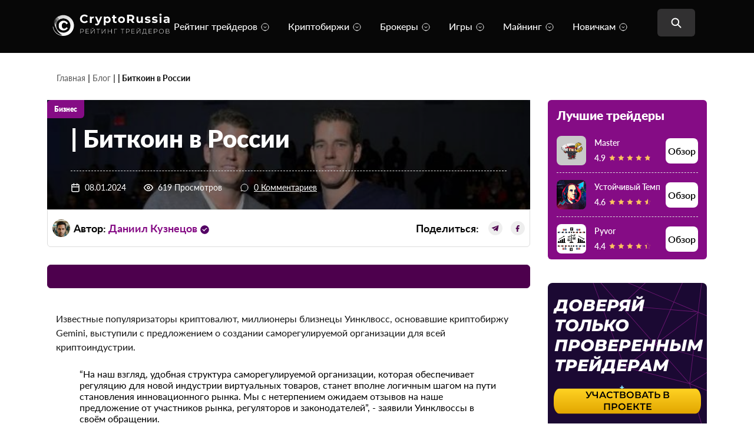

--- FILE ---
content_type: text/html; charset=UTF-8
request_url: https://cryptorussia.ru/news/bliznecy-uinklovoss-prizvali-uchastnikov-kriptoindustrii-k-sozdaniyu-samoreguliruemoy
body_size: 35901
content:
<!doctype html><html lang="ru-RU"><head><meta charset="UTF-8"><meta name="viewport" content="width=device-width, initial-scale=1"><link rel="profile" href="https://gmpg.org/xfn/11"><link rel="icon" href="https://cryptrussia.ru/favicon.ico">  <script type="text/javascript" >(function(m,e,t,r,i,k,a){m[i]=m[i]||function(){(m[i].a=m[i].a||[]).push(arguments)};
   m[i].l=1*new Date();
   for (var j = 0; j < document.scripts.length; j++) {if (document.scripts[j].src === r) { return; }}
   k=e.createElement(t),a=e.getElementsByTagName(t)[0],k.async=1,k.src=r,a.parentNode.insertBefore(k,a)})
   (window, document, "script", "https://mc.yandex.ru/metrika/tag.js", "ym");

   ym(96094380, "init", {
        clickmap:true,
        trackLinks:true,
        accurateTrackBounce:true,
        webvisor:true
   });</script> <noscript><div><img src="https://mc.yandex.ru/watch/96094380" style="position:absolute; left:-9999px;" alt="" /></div></noscript><meta name='robots' content='index, follow, max-image-preview:large, max-snippet:-1, max-video-preview:-1' /><style>img:is([sizes="auto" i], [sizes^="auto," i]) { contain-intrinsic-size: 3000px 1500px }</style><link rel="preload" href="https://cryptorussia.ru/wp-content/plugins/rate-my-post/public/css/fonts/ratemypost.ttf" type="font/ttf" as="font" crossorigin="anonymous"><link rel="preload" href="https://cryptorussia.ru/wp-content/themes/blog-crypto/assets/fonts/Lato-Regular.woff2" as="font" type="font/woff2" crossorigin><link rel="preload" href="https://cryptorussia.ru/wp-content/themes/blog-crypto/assets/fonts/Lato-Medium.woff2" as="font" type="font/woff2" crossorigin><link rel="preload" href="https://cryptorussia.ru/wp-content/themes/blog-crypto/popup-crypto/img/sidebar/bg.svg" as="image" fetchpriority="high"><link rel="preload" href="https://cryptorussia.ru/wp-content/themes/blog-crypto/popup-crypto/img/sidebar/image.svg" as="image" type="image/svg+xml"><title>Близнецы Уинкловосс призвали участников криптоиндустрии к созданию саморегулируемой организации | Биткоин в России</title><meta name="description" content="Известные популяризаторы криптовалют, миллионеры близнецы Уинклвосс, основавшие криптобиржу Gemini, выступили с предложением о создании саморегулируемой организации для всей криптоиндустрии." /><meta property="og:locale" content="ru_RU" /><meta property="og:type" content="article" /><meta property="og:title" content="| Биткоин в России" /><meta property="og:description" content="Известные популяризаторы криптовалют, миллионеры близнецы Уинклвосс, основавшие криптобиржу Gemini, выступили с предложением о создании саморегулируемой организации для всей криптоиндустрии." /><meta property="og:url" content="https://cryptorussia.ru/news/bliznecy-uinklovoss-prizvali-uchastnikov-kriptoindustrii-k-sozdaniyu-samoreguliruemoy" /><meta property="og:site_name" content="CryptoRussia" /><meta property="article:published_time" content="2024-01-08T11:20:32+00:00" /><meta property="article:modified_time" content="2024-05-30T18:42:50+00:00" /><meta property="og:image" content="https://cryptorussia.ru/wp-content/uploads/2024/01/bliznetsy_uinklovoss_prizvali_uchastnikov_kriptoindustrii_k_sozdaniyu_samoreguliruyemoy_organizatsii.jpg" /><meta property="og:image:width" content="600" /><meta property="og:image:height" content="400" /><meta property="og:image:type" content="image/jpeg" /><meta name="author" content="Admin-crypto" /><meta name="twitter:card" content="summary_large_image" /><meta name="twitter:label1" content="Написано автором" /><meta name="twitter:data1" content="Admin-crypto" /><link href='https://fonts.gstatic.com' crossorigin='anonymous' rel='preconnect' /> <script>window._wpemojiSettings = {"baseUrl":"https:\/\/s.w.org\/images\/core\/emoji\/16.0.1\/72x72\/","ext":".png","svgUrl":"https:\/\/s.w.org\/images\/core\/emoji\/16.0.1\/svg\/","svgExt":".svg","source":{"concatemoji":"https:\/\/cryptorussia.ru\/wp-includes\/js\/wp-emoji-release.min.js?ver=6.8.3"}};
/*! This file is auto-generated */
!function(s,n){var o,i,e;function c(e){try{var t={supportTests:e,timestamp:(new Date).valueOf()};sessionStorage.setItem(o,JSON.stringify(t))}catch(e){}}function p(e,t,n){e.clearRect(0,0,e.canvas.width,e.canvas.height),e.fillText(t,0,0);var t=new Uint32Array(e.getImageData(0,0,e.canvas.width,e.canvas.height).data),a=(e.clearRect(0,0,e.canvas.width,e.canvas.height),e.fillText(n,0,0),new Uint32Array(e.getImageData(0,0,e.canvas.width,e.canvas.height).data));return t.every(function(e,t){return e===a[t]})}function u(e,t){e.clearRect(0,0,e.canvas.width,e.canvas.height),e.fillText(t,0,0);for(var n=e.getImageData(16,16,1,1),a=0;a<n.data.length;a++)if(0!==n.data[a])return!1;return!0}function f(e,t,n,a){switch(t){case"flag":return n(e,"\ud83c\udff3\ufe0f\u200d\u26a7\ufe0f","\ud83c\udff3\ufe0f\u200b\u26a7\ufe0f")?!1:!n(e,"\ud83c\udde8\ud83c\uddf6","\ud83c\udde8\u200b\ud83c\uddf6")&&!n(e,"\ud83c\udff4\udb40\udc67\udb40\udc62\udb40\udc65\udb40\udc6e\udb40\udc67\udb40\udc7f","\ud83c\udff4\u200b\udb40\udc67\u200b\udb40\udc62\u200b\udb40\udc65\u200b\udb40\udc6e\u200b\udb40\udc67\u200b\udb40\udc7f");case"emoji":return!a(e,"\ud83e\udedf")}return!1}function g(e,t,n,a){var r="undefined"!=typeof WorkerGlobalScope&&self instanceof WorkerGlobalScope?new OffscreenCanvas(300,150):s.createElement("canvas"),o=r.getContext("2d",{willReadFrequently:!0}),i=(o.textBaseline="top",o.font="600 32px Arial",{});return e.forEach(function(e){i[e]=t(o,e,n,a)}),i}function t(e){var t=s.createElement("script");t.src=e,t.defer=!0,s.head.appendChild(t)}"undefined"!=typeof Promise&&(o="wpEmojiSettingsSupports",i=["flag","emoji"],n.supports={everything:!0,everythingExceptFlag:!0},e=new Promise(function(e){s.addEventListener("DOMContentLoaded",e,{once:!0})}),new Promise(function(t){var n=function(){try{var e=JSON.parse(sessionStorage.getItem(o));if("object"==typeof e&&"number"==typeof e.timestamp&&(new Date).valueOf()<e.timestamp+604800&&"object"==typeof e.supportTests)return e.supportTests}catch(e){}return null}();if(!n){if("undefined"!=typeof Worker&&"undefined"!=typeof OffscreenCanvas&&"undefined"!=typeof URL&&URL.createObjectURL&&"undefined"!=typeof Blob)try{var e="postMessage("+g.toString()+"("+[JSON.stringify(i),f.toString(),p.toString(),u.toString()].join(",")+"));",a=new Blob([e],{type:"text/javascript"}),r=new Worker(URL.createObjectURL(a),{name:"wpTestEmojiSupports"});return void(r.onmessage=function(e){c(n=e.data),r.terminate(),t(n)})}catch(e){}c(n=g(i,f,p,u))}t(n)}).then(function(e){for(var t in e)n.supports[t]=e[t],n.supports.everything=n.supports.everything&&n.supports[t],"flag"!==t&&(n.supports.everythingExceptFlag=n.supports.everythingExceptFlag&&n.supports[t]);n.supports.everythingExceptFlag=n.supports.everythingExceptFlag&&!n.supports.flag,n.DOMReady=!1,n.readyCallback=function(){n.DOMReady=!0}}).then(function(){return e}).then(function(){var e;n.supports.everything||(n.readyCallback(),(e=n.source||{}).concatemoji?t(e.concatemoji):e.wpemoji&&e.twemoji&&(t(e.twemoji),t(e.wpemoji)))}))}((window,document),window._wpemojiSettings);</script> <style id='wp-emoji-styles-inline-css'>img.wp-smiley, img.emoji {
		display: inline !important;
		border: none !important;
		box-shadow: none !important;
		height: 1em !important;
		width: 1em !important;
		margin: 0 0.07em !important;
		vertical-align: -0.1em !important;
		background: none !important;
		padding: 0 !important;
	}</style><link rel='stylesheet' id='wp-block-library-css' href='https://cryptorussia.ru/wp-includes/css/dist/block-library/style.min.css?ver=6.8.3' media='all' /><style id='classic-theme-styles-inline-css'>/*! This file is auto-generated */
.wp-block-button__link{color:#fff;background-color:#32373c;border-radius:9999px;box-shadow:none;text-decoration:none;padding:calc(.667em + 2px) calc(1.333em + 2px);font-size:1.125em}.wp-block-file__button{background:#32373c;color:#fff;text-decoration:none}</style><style id='global-styles-inline-css'>:root{--wp--preset--aspect-ratio--square: 1;--wp--preset--aspect-ratio--4-3: 4/3;--wp--preset--aspect-ratio--3-4: 3/4;--wp--preset--aspect-ratio--3-2: 3/2;--wp--preset--aspect-ratio--2-3: 2/3;--wp--preset--aspect-ratio--16-9: 16/9;--wp--preset--aspect-ratio--9-16: 9/16;--wp--preset--color--black: #000000;--wp--preset--color--cyan-bluish-gray: #abb8c3;--wp--preset--color--white: #ffffff;--wp--preset--color--pale-pink: #f78da7;--wp--preset--color--vivid-red: #cf2e2e;--wp--preset--color--luminous-vivid-orange: #ff6900;--wp--preset--color--luminous-vivid-amber: #fcb900;--wp--preset--color--light-green-cyan: #7bdcb5;--wp--preset--color--vivid-green-cyan: #00d084;--wp--preset--color--pale-cyan-blue: #8ed1fc;--wp--preset--color--vivid-cyan-blue: #0693e3;--wp--preset--color--vivid-purple: #9b51e0;--wp--preset--gradient--vivid-cyan-blue-to-vivid-purple: linear-gradient(135deg,rgba(6,147,227,1) 0%,rgb(155,81,224) 100%);--wp--preset--gradient--light-green-cyan-to-vivid-green-cyan: linear-gradient(135deg,rgb(122,220,180) 0%,rgb(0,208,130) 100%);--wp--preset--gradient--luminous-vivid-amber-to-luminous-vivid-orange: linear-gradient(135deg,rgba(252,185,0,1) 0%,rgba(255,105,0,1) 100%);--wp--preset--gradient--luminous-vivid-orange-to-vivid-red: linear-gradient(135deg,rgba(255,105,0,1) 0%,rgb(207,46,46) 100%);--wp--preset--gradient--very-light-gray-to-cyan-bluish-gray: linear-gradient(135deg,rgb(238,238,238) 0%,rgb(169,184,195) 100%);--wp--preset--gradient--cool-to-warm-spectrum: linear-gradient(135deg,rgb(74,234,220) 0%,rgb(151,120,209) 20%,rgb(207,42,186) 40%,rgb(238,44,130) 60%,rgb(251,105,98) 80%,rgb(254,248,76) 100%);--wp--preset--gradient--blush-light-purple: linear-gradient(135deg,rgb(255,206,236) 0%,rgb(152,150,240) 100%);--wp--preset--gradient--blush-bordeaux: linear-gradient(135deg,rgb(254,205,165) 0%,rgb(254,45,45) 50%,rgb(107,0,62) 100%);--wp--preset--gradient--luminous-dusk: linear-gradient(135deg,rgb(255,203,112) 0%,rgb(199,81,192) 50%,rgb(65,88,208) 100%);--wp--preset--gradient--pale-ocean: linear-gradient(135deg,rgb(255,245,203) 0%,rgb(182,227,212) 50%,rgb(51,167,181) 100%);--wp--preset--gradient--electric-grass: linear-gradient(135deg,rgb(202,248,128) 0%,rgb(113,206,126) 100%);--wp--preset--gradient--midnight: linear-gradient(135deg,rgb(2,3,129) 0%,rgb(40,116,252) 100%);--wp--preset--font-size--small: 13px;--wp--preset--font-size--medium: 20px;--wp--preset--font-size--large: 36px;--wp--preset--font-size--x-large: 42px;--wp--preset--spacing--20: 0.44rem;--wp--preset--spacing--30: 0.67rem;--wp--preset--spacing--40: 1rem;--wp--preset--spacing--50: 1.5rem;--wp--preset--spacing--60: 2.25rem;--wp--preset--spacing--70: 3.38rem;--wp--preset--spacing--80: 5.06rem;--wp--preset--shadow--natural: 6px 6px 9px rgba(0, 0, 0, 0.2);--wp--preset--shadow--deep: 12px 12px 50px rgba(0, 0, 0, 0.4);--wp--preset--shadow--sharp: 6px 6px 0px rgba(0, 0, 0, 0.2);--wp--preset--shadow--outlined: 6px 6px 0px -3px rgba(255, 255, 255, 1), 6px 6px rgba(0, 0, 0, 1);--wp--preset--shadow--crisp: 6px 6px 0px rgba(0, 0, 0, 1);}:where(.is-layout-flex){gap: 0.5em;}:where(.is-layout-grid){gap: 0.5em;}body .is-layout-flex{display: flex;}.is-layout-flex{flex-wrap: wrap;align-items: center;}.is-layout-flex > :is(*, div){margin: 0;}body .is-layout-grid{display: grid;}.is-layout-grid > :is(*, div){margin: 0;}:where(.wp-block-columns.is-layout-flex){gap: 2em;}:where(.wp-block-columns.is-layout-grid){gap: 2em;}:where(.wp-block-post-template.is-layout-flex){gap: 1.25em;}:where(.wp-block-post-template.is-layout-grid){gap: 1.25em;}.has-black-color{color: var(--wp--preset--color--black) !important;}.has-cyan-bluish-gray-color{color: var(--wp--preset--color--cyan-bluish-gray) !important;}.has-white-color{color: var(--wp--preset--color--white) !important;}.has-pale-pink-color{color: var(--wp--preset--color--pale-pink) !important;}.has-vivid-red-color{color: var(--wp--preset--color--vivid-red) !important;}.has-luminous-vivid-orange-color{color: var(--wp--preset--color--luminous-vivid-orange) !important;}.has-luminous-vivid-amber-color{color: var(--wp--preset--color--luminous-vivid-amber) !important;}.has-light-green-cyan-color{color: var(--wp--preset--color--light-green-cyan) !important;}.has-vivid-green-cyan-color{color: var(--wp--preset--color--vivid-green-cyan) !important;}.has-pale-cyan-blue-color{color: var(--wp--preset--color--pale-cyan-blue) !important;}.has-vivid-cyan-blue-color{color: var(--wp--preset--color--vivid-cyan-blue) !important;}.has-vivid-purple-color{color: var(--wp--preset--color--vivid-purple) !important;}.has-black-background-color{background-color: var(--wp--preset--color--black) !important;}.has-cyan-bluish-gray-background-color{background-color: var(--wp--preset--color--cyan-bluish-gray) !important;}.has-white-background-color{background-color: var(--wp--preset--color--white) !important;}.has-pale-pink-background-color{background-color: var(--wp--preset--color--pale-pink) !important;}.has-vivid-red-background-color{background-color: var(--wp--preset--color--vivid-red) !important;}.has-luminous-vivid-orange-background-color{background-color: var(--wp--preset--color--luminous-vivid-orange) !important;}.has-luminous-vivid-amber-background-color{background-color: var(--wp--preset--color--luminous-vivid-amber) !important;}.has-light-green-cyan-background-color{background-color: var(--wp--preset--color--light-green-cyan) !important;}.has-vivid-green-cyan-background-color{background-color: var(--wp--preset--color--vivid-green-cyan) !important;}.has-pale-cyan-blue-background-color{background-color: var(--wp--preset--color--pale-cyan-blue) !important;}.has-vivid-cyan-blue-background-color{background-color: var(--wp--preset--color--vivid-cyan-blue) !important;}.has-vivid-purple-background-color{background-color: var(--wp--preset--color--vivid-purple) !important;}.has-black-border-color{border-color: var(--wp--preset--color--black) !important;}.has-cyan-bluish-gray-border-color{border-color: var(--wp--preset--color--cyan-bluish-gray) !important;}.has-white-border-color{border-color: var(--wp--preset--color--white) !important;}.has-pale-pink-border-color{border-color: var(--wp--preset--color--pale-pink) !important;}.has-vivid-red-border-color{border-color: var(--wp--preset--color--vivid-red) !important;}.has-luminous-vivid-orange-border-color{border-color: var(--wp--preset--color--luminous-vivid-orange) !important;}.has-luminous-vivid-amber-border-color{border-color: var(--wp--preset--color--luminous-vivid-amber) !important;}.has-light-green-cyan-border-color{border-color: var(--wp--preset--color--light-green-cyan) !important;}.has-vivid-green-cyan-border-color{border-color: var(--wp--preset--color--vivid-green-cyan) !important;}.has-pale-cyan-blue-border-color{border-color: var(--wp--preset--color--pale-cyan-blue) !important;}.has-vivid-cyan-blue-border-color{border-color: var(--wp--preset--color--vivid-cyan-blue) !important;}.has-vivid-purple-border-color{border-color: var(--wp--preset--color--vivid-purple) !important;}.has-vivid-cyan-blue-to-vivid-purple-gradient-background{background: var(--wp--preset--gradient--vivid-cyan-blue-to-vivid-purple) !important;}.has-light-green-cyan-to-vivid-green-cyan-gradient-background{background: var(--wp--preset--gradient--light-green-cyan-to-vivid-green-cyan) !important;}.has-luminous-vivid-amber-to-luminous-vivid-orange-gradient-background{background: var(--wp--preset--gradient--luminous-vivid-amber-to-luminous-vivid-orange) !important;}.has-luminous-vivid-orange-to-vivid-red-gradient-background{background: var(--wp--preset--gradient--luminous-vivid-orange-to-vivid-red) !important;}.has-very-light-gray-to-cyan-bluish-gray-gradient-background{background: var(--wp--preset--gradient--very-light-gray-to-cyan-bluish-gray) !important;}.has-cool-to-warm-spectrum-gradient-background{background: var(--wp--preset--gradient--cool-to-warm-spectrum) !important;}.has-blush-light-purple-gradient-background{background: var(--wp--preset--gradient--blush-light-purple) !important;}.has-blush-bordeaux-gradient-background{background: var(--wp--preset--gradient--blush-bordeaux) !important;}.has-luminous-dusk-gradient-background{background: var(--wp--preset--gradient--luminous-dusk) !important;}.has-pale-ocean-gradient-background{background: var(--wp--preset--gradient--pale-ocean) !important;}.has-electric-grass-gradient-background{background: var(--wp--preset--gradient--electric-grass) !important;}.has-midnight-gradient-background{background: var(--wp--preset--gradient--midnight) !important;}.has-small-font-size{font-size: var(--wp--preset--font-size--small) !important;}.has-medium-font-size{font-size: var(--wp--preset--font-size--medium) !important;}.has-large-font-size{font-size: var(--wp--preset--font-size--large) !important;}.has-x-large-font-size{font-size: var(--wp--preset--font-size--x-large) !important;}
:where(.wp-block-post-template.is-layout-flex){gap: 1.25em;}:where(.wp-block-post-template.is-layout-grid){gap: 1.25em;}
:where(.wp-block-columns.is-layout-flex){gap: 2em;}:where(.wp-block-columns.is-layout-grid){gap: 2em;}
:root :where(.wp-block-pullquote){font-size: 1.5em;line-height: 1.6;}</style><link rel='stylesheet' id='contact-form-7-css' href='https://cryptorussia.ru/wp-content/cache/autoptimize/css/autoptimize_single_3fd2afa98866679439097f4ab102fe0a.css?ver=6.0.3' media='all' /><link rel='stylesheet' id='rate-my-post-css' href='https://cryptorussia.ru/wp-content/cache/autoptimize/css/autoptimize_single_a940c17113aef31716a5bf159b62132c.css?ver=3.4.3' media='all' /><link rel='stylesheet' id='blog-crypto-slick-css' href='https://cryptorussia.ru/wp-content/cache/autoptimize/css/autoptimize_single_f38b2db10e01b1572732a3191d538707.css?ver=1.0.0' media='all' /><link rel='stylesheet' id='blog-crypto-style-css' href='https://cryptorussia.ru/wp-content/themes/blog-crypto/assets/styles/css/style.min.css?ver=1.0.0' media='all' /><link rel='stylesheet' id='fix-style-css' href='https://cryptorussia.ru/wp-content/cache/autoptimize/css/autoptimize_single_281111e4a5cef5ce56736f8724a55046.css?v=1769001011&#038;ver=6.8.3' media='all' /><link rel='stylesheet' id='blog-crypto-style_category_page-css' href='https://cryptorussia.ru/wp-content/themes/blog-crypto/assets/styles/css/category_page.min.css?ver=1.0.0' media='all' /><link rel='stylesheet' id='services-no-recommended-css' href='https://cryptorussia.ru/wp-content/cache/autoptimize/css/autoptimize_single_ce08b14b7d367caf76b8ad9d55f16ed3.css?ver=6.8.3' media='all' /><link rel='stylesheet' id='popup-crypto-css' href='https://cryptorussia.ru/wp-content/cache/autoptimize/css/autoptimize_single_f39533f3bf8b393a630f7f73f215529a.css?v=1769001011&#038;ver=6.8.3' media='all' /><link rel='stylesheet' id='slb_core-css' href='https://cryptorussia.ru/wp-content/cache/autoptimize/css/autoptimize_single_a5bb779e3f9eef4a7dac11ff9eb10e19.css?ver=2.9.3' media='all' /><link rel='stylesheet' id='dco-comment-attachment-css' href='https://cryptorussia.ru/wp-content/cache/autoptimize/css/autoptimize_single_649612c0c90a5e26dc96d6971dd476a0.css?ver=2.4.0' media='all' /> <script src="https://cryptorussia.ru/wp-includes/js/jquery/jquery.min.js?ver=3.7.1" id="jquery-core-js"></script> <script src="https://cryptorussia.ru/wp-includes/js/jquery/jquery-migrate.min.js?ver=3.4.1" id="jquery-migrate-js"></script> <link rel="https://api.w.org/" href="https://cryptorussia.ru/wp-json/" /><link rel="alternate" title="JSON" type="application/json" href="https://cryptorussia.ru/wp-json/wp/v2/posts/16483" /><link rel='shortlink' href='https://cryptorussia.ru/?p=16483' /><link rel="alternate" title="oEmbed (JSON)" type="application/json+oembed" href="https://cryptorussia.ru/wp-json/oembed/1.0/embed?url=https%3A%2F%2Fcryptorussia.ru%2Fnews%2Fbliznecy-uinklovoss-prizvali-uchastnikov-kriptoindustrii-k-sozdaniyu-samoreguliruemoy" /><link rel="alternate" title="oEmbed (XML)" type="text/xml+oembed" href="https://cryptorussia.ru/wp-json/oembed/1.0/embed?url=https%3A%2F%2Fcryptorussia.ru%2Fnews%2Fbliznecy-uinklovoss-prizvali-uchastnikov-kriptoindustrii-k-sozdaniyu-samoreguliruemoy&#038;format=xml" /><style>#show-all-Link {
	            margin-left: auto !important;
	            margin-right: auto !important;
	            margin-top: 20px !important;
	            width: auto !important;
	            padding-left: 20px !important;
	            padding-right: 20px !important;
	        }</style><link rel="canonical" href="https://cryptorussia.ru/news/bliznecy-uinklovoss-prizvali-uchastnikov-kriptoindustrii-k-sozdaniyu-samoreguliruemoy"> <script type="application/ld+json" class="saswp-schema-markup-output">[{"@context":"https:\/\/schema.org\/","@type":"Article","@id":"https:\/\/cryptorussia.ru\/news\/bliznecy-uinklovoss-prizvali-uchastnikov-kriptoindustrii-k-sozdaniyu-samoreguliruemoy#Article","url":"https:\/\/cryptorussia.ru\/news\/bliznecy-uinklovoss-prizvali-uchastnikov-kriptoindustrii-k-sozdaniyu-samoreguliruemoy","inLanguage":"ru-RU","mainEntityOfPage":"https:\/\/cryptorussia.ru\/news\/bliznecy-uinklovoss-prizvali-uchastnikov-kriptoindustrii-k-sozdaniyu-samoreguliruemoy","headline":"\u0411\u043b\u0438\u0437\u043d\u0435\u0446\u044b \u0423\u0438\u043d\u043a\u043b\u043e\u0432\u043e\u0441\u0441 \u043f\u0440\u0438\u0437\u0432\u0430\u043b\u0438 \u0443\u0447\u0430\u0441\u0442\u043d\u0438\u043a\u043e\u0432 \u043a\u0440\u0438\u043f\u0442\u043e\u0438\u043d\u0434\u0443\u0441\u0442\u0440\u0438\u0438 \u043a \u0441\u043e\u0437\u0434\u0430\u043d\u0438\u044e \u0441\u0430\u043c\u043e\u0440\u0435\u0433\u0443\u043b\u0438\u0440\u0443\u0435\u043c\u043e\u0439 \u043e\u0440\u0433\u0430\u043d\u0438\u0437\u0430\u0446\u0438\u0438 | \u0411\u0438\u0442\u043a\u043e\u0438\u043d  ...","description":"\u0418\u0437\u0432\u0435\u0441\u0442\u043d\u044b\u0435 \u043f\u043e\u043f\u0443\u043b\u044f\u0440\u0438\u0437\u0430\u0442\u043e\u0440\u044b \u043a\u0440\u0438\u043f\u0442\u043e\u0432\u0430\u043b\u044e\u0442, \u043c\u0438\u043b\u043b\u0438\u043e\u043d\u0435\u0440\u044b \u0431\u043b\u0438\u0437\u043d\u0435\u0446\u044b \u0423\u0438\u043d\u043a\u043b\u0432\u043e\u0441\u0441, \u043e\u0441\u043d\u043e\u0432\u0430\u0432\u0448\u0438\u0435 \u043a\u0440\u0438\u043f\u0442\u043e\u0431\u0438\u0440\u0436\u0443 Gemini, \u0432\u044b\u0441\u0442\u0443\u043f\u0438\u043b\u0438 \u0441 \u043f\u0440\u0435\u0434\u043b\u043e\u0436\u0435\u043d\u0438\u0435\u043c \u043e \u0441\u043e\u0437\u0434\u0430\u043d\u0438\u0438 \u0441\u0430\u043c\u043e\u0440\u0435\u0433\u0443\u043b\u0438\u0440\u0443\u0435\u043c\u043e\u0439 \u043e\u0440\u0433\u0430\u043d\u0438\u0437\u0430\u0446\u0438\u0438 \u0434\u043b\u044f \u0432\u0441\u0435\u0439 \u043a\u0440\u0438\u043f\u0442\u043e\u0438\u043d\u0434\u0443\u0441\u0442\u0440\u0438\u0438.","articleBody":"\u0418\u0437\u0432\u0435\u0441\u0442\u043d\u044b\u0435 \u043f\u043e\u043f\u0443\u043b\u044f\u0440\u0438\u0437\u0430\u0442\u043e\u0440\u044b \u043a\u0440\u0438\u043f\u0442\u043e\u0432\u0430\u043b\u044e\u0442, \u043c\u0438\u043b\u043b\u0438\u043e\u043d\u0435\u0440\u044b \u0431\u043b\u0438\u0437\u043d\u0435\u0446\u044b \u0423\u0438\u043d\u043a\u043b\u0432\u043e\u0441\u0441, \u043e\u0441\u043d\u043e\u0432\u0430\u0432\u0448\u0438\u0435 \u043a\u0440\u0438\u043f\u0442\u043e\u0431\u0438\u0440\u0436\u0443 Gemini, \u0432\u044b\u0441\u0442\u0443\u043f\u0438\u043b\u0438 \u0441 \u043f\u0440\u0435\u0434\u043b\u043e\u0436\u0435\u043d\u0438\u0435\u043c \u043e \u0441\u043e\u0437\u0434\u0430\u043d\u0438\u0438 \u0441\u0430\u043c\u043e\u0440\u0435\u0433\u0443\u043b\u0438\u0440\u0443\u0435\u043c\u043e\u0439 \u043e\u0440\u0433\u0430\u043d\u0438\u0437\u0430\u0446\u0438\u0438 \u0434\u043b\u044f \u0432\u0441\u0435\u0439 \u043a\u0440\u0438\u043f\u0442\u043e\u0438\u043d\u0434\u0443\u0441\u0442\u0440\u0438\u0438.   \u201c\u041d\u0430 \u043d\u0430\u0448 \u0432\u0437\u0433\u043b\u044f\u0434, \u0443\u0434\u043e\u0431\u043d\u0430\u044f \u0441\u0442\u0440\u0443\u043a\u0442\u0443\u0440\u0430 \u0441\u0430\u043c\u043e\u0440\u0435\u0433\u0443\u043b\u0438\u0440\u0443\u0435\u043c\u043e\u0439 \u043e\u0440\u0433\u0430\u043d\u0438\u0437\u0430\u0446\u0438\u0438, \u043a\u043e\u0442\u043e\u0440\u0430\u044f \u043e\u0431\u0435\u0441\u043f\u0435\u0447\u0438\u0432\u0430\u0435\u0442 \u0440\u0435\u0433\u0443\u043b\u044f\u0446\u0438\u044e \u0434\u043b\u044f \u043d\u043e\u0432\u043e\u0439 \u0438\u043d\u0434\u0443\u0441\u0442\u0440\u0438\u0438 \u0432\u0438\u0440\u0442\u0443\u0430\u043b\u044c\u043d\u044b\u0445 \u0442\u043e\u0432\u0430\u0440\u043e\u0432, \u0441\u0442\u0430\u043d\u0435\u0442 \u0432\u043f\u043e\u043b\u043d\u0435 \u043b\u043e\u0433\u0438\u0447\u043d\u044b\u043c \u0448\u0430\u0433\u043e\u043c \u043d\u0430 \u043f\u0443\u0442\u0438 \u0441\u0442\u0430\u043d\u043e\u0432\u043b\u0435\u043d\u0438\u044f \u0438\u043d\u043d\u043e\u0432\u0430\u0446\u0438\u043e\u043d\u043d\u043e\u0433\u043e \u0440\u044b\u043d\u043a\u0430. \u041c\u044b \u0441 \u043d\u0435\u0442\u0435\u0440\u043f\u0435\u043d\u0438\u0435\u043c \u043e\u0436\u0438\u0434\u0430\u0435\u043c \u043e\u0442\u0437\u044b\u0432\u043e\u0432 \u043d\u0430 \u043d\u0430\u0448\u0435 \u043f\u0440\u0435\u0434\u043b\u043e\u0436\u0435\u043d\u0438\u0435 \u043e\u0442 \u0443\u0447\u0430\u0441\u0442\u043d\u0438\u043a\u043e\u0432 \u0440\u044b\u043d\u043a\u0430, \u0440\u0435\u0433\u0443\u043b\u044f\u0442\u043e\u0440\u043e\u0432 \u0438 \u0437\u0430\u043a\u043e\u043d\u043e\u0434\u0430\u0442\u0435\u043b\u0435\u0439\u201d, - \u0437\u0430\u044f\u0432\u0438\u043b\u0438 \u0423\u0438\u043d\u043a\u043b\u0432\u043e\u0441\u0441\u044b \u0432 \u0441\u0432\u043e\u0451\u043c \u043e\u0431\u0440\u0430\u0449\u0435\u043d\u0438\u0438.  \u041f\u0440\u0435\u0434\u043b\u0430\u0433\u0430\u0435\u043c\u0430\u044f \u043a \u0441\u043e\u0437\u0434\u0430\u043d\u0438\u044e \u043d\u0435\u043a\u043e\u043c\u043c\u0435\u0440\u0447\u0435\u0441\u043a\u0430\u044f \u043e\u0440\u0433\u0430\u043d\u0438\u0437\u0430\u0446\u0438\u044f \u0434\u043e\u043b\u0436\u043d\u0430 \u0431\u0443\u0434\u0435\u0442 \u0437\u0430\u043d\u0438\u043c\u0430\u0442\u044c\u0441\u044f \u0440\u0430\u0437\u0440\u0430\u0431\u043e\u0442\u043a\u043e\u0439 \u043e\u0442\u0440\u0430\u0441\u043b\u0435\u0432\u044b\u0445 \u0441\u0442\u0430\u043d\u0434\u0430\u0440\u0442\u043e\u0432, \u0440\u0430\u0437\u0440\u0430\u0431\u0430\u0442\u044b\u0432\u0430\u0442\u044c \u043c\u0435\u0440\u044b \u043f\u043e \u043f\u043e\u0432\u044b\u0448\u0435\u043d\u0438\u044e \u043f\u0440\u043e\u0437\u0440\u0430\u0447\u043d\u043e\u0441\u0442\u0438 \u0440\u044b\u043d\u043a\u0430, \u0430 \u0442\u0430\u043a\u0436\u0435 \u0432\u0437\u0430\u0438\u043c\u043e\u0434\u0435\u0439\u0441\u0442\u0432\u043e\u0432\u0430\u0442\u044c \u0441 \u0440\u0435\u0433\u0443\u043b\u0438\u0440\u0443\u044e\u0449\u0438\u043c\u0438 \u043e\u0440\u0433\u0430\u043d\u0430\u043c\u0438 \u0441 \u0446\u0435\u043b\u044c\u044e \u043f\u0440\u043e\u0442\u0438\u0432\u043e\u0434\u0435\u0439\u0441\u0442\u0432\u0438\u044f \u043c\u043e\u0448\u0435\u043d\u043d\u0438\u0447\u0435\u0441\u0442\u0432\u0443 \u0432 \u043a\u0440\u0438\u043f\u0442\u043e\u0438\u043d\u0434\u0443\u0441\u0442\u0440\u0438\u0438. \u041f\u0440\u0438\u043c\u0435\u0447\u0430\u0442\u0435\u043b\u044c\u043d\u043e, \u0447\u0442\u043e \u0430\u043c\u0435\u0440\u0438\u043a\u0430\u043d\u0441\u043a\u0438\u0435 \u0440\u0435\u0433\u0443\u043b\u044f\u0442\u043e\u0440\u044b, \u0432\u043a\u043b\u044e\u0447\u0430\u044f SEC \u0438 CFTC, \u0432 \u0441\u0432\u043e\u0435\u0439 \u0434\u0435\u044f\u0442\u0435\u043b\u044c\u043d\u043e\u0441\u0442\u0438 \u043d\u0430 \u0442\u0440\u0430\u0434\u0438\u0446\u0438\u043e\u043d\u043d\u044b\u0445 \u0444\u0438\u043d\u0430\u043d\u0441\u043e\u0432\u044b\u0445 \u0440\u044b\u043d\u043a\u0430\u0445 \u043a\u0430\u043a \u0440\u0430\u0437 \u0438 \u043e\u043f\u0438\u0440\u0430\u044e\u0442\u0441\u044f \u043d\u0430 \u0440\u0430\u0431\u043e\u0442\u0443 \u043f\u043e\u0434\u043e\u0431\u043d\u044b\u0445 \u043e\u0440\u0433\u0430\u043d\u0438\u0437\u0430\u0446\u0438\u0439 \u0438 \u0432\u0441\u044f\u0447\u0435\u0441\u043a\u0438 \u0441\u043f\u043e\u0441\u043e\u0431\u0441\u0442\u0432\u0443\u044e\u0442 \u0443\u043a\u0440\u0435\u043f\u043b\u0435\u043d\u0438\u044e \u0438\u0445 \u043f\u043e\u0437\u0438\u0446\u0438\u0439. \u0422\u0430\u043a, \u043d\u0430 \u0431\u0440\u043e\u043a\u0435\u0440\u0441\u043a\u043e\u043c \u0440\u044b\u043d\u043a\u0435 \u0443\u0441\u043f\u0435\u0448\u043d\u043e \u0444\u0443\u043d\u043a\u0446\u0438\u043e\u043d\u0438\u0440\u0443\u0435\u0442 \u0441\u0430\u043c\u043e\u0440\u0435\u0433\u0443\u043b\u0438\u0440\u0443\u0435\u043c\u0430\u044f \u043e\u0440\u0433\u0430\u043d\u0438\u0437\u0430\u0446\u0438\u044f, \u0444\u0438\u043d\u0430\u043d\u0441\u0438\u0440\u0443\u0435\u043c\u0430\u044f \u0431\u0440\u043e\u043a\u0435\u0440\u0441\u043a\u0438\u043c\u0438 \u043a\u043e\u043c\u043f\u0430\u043d\u0438\u044f\u043c\u0438 \u0441 \u0423\u043e\u043b\u043b-\u0421\u0442\u0440\u0438\u0442. \u041f\u0440\u0435\u0434\u043b\u043e\u0436\u0435\u043d\u0438\u0435 \u043a\u0440\u0438\u043f\u0442\u043e\u043c\u0438\u043b\u043b\u0438\u043e\u043d\u0435\u0440\u043e\u0432 \u0423\u0438\u043d\u043a\u043b\u043e\u0432\u043e\u0441\u0441 \u0443\u0436\u0435 \u043e\u0446\u0435\u043d\u0438\u043b \u043a\u043e\u043c\u0438\u0441\u0441\u0430\u0440 CFTC \u0411\u0440\u0430\u0439\u0430\u043d \u041a\u0443\u0438\u043d\u0442\u0435\u043d\u0446, \u043a\u043e\u0442\u043e\u0440\u044b\u0439 \u0432\u044b\u0441\u043a\u0430\u0437\u0430\u043b \u043f\u043e\u043b\u043d\u0443\u044e \u043f\u043e\u0434\u0434\u0435\u0440\u0436\u043a\u0443 \u0434\u0430\u043d\u043d\u043e\u0439 \u0438\u043d\u0438\u0446\u0438\u0430\u0442\u0438\u0432\u044b, \u043a\u0430\u043a \u0441\u043e \u0441\u0432\u043e\u0435\u0439 \u0441\u0442\u043e\u0440\u043e\u043d\u044b, \u0442\u0430\u043a \u0438 \u0441\u043e \u0441\u0442\u043e\u0440\u043e\u043d\u044b \u0440\u0435\u0433\u0443\u043b\u044f\u0442\u043e\u0440\u0430:   \u201c\u041c\u043d\u0435 \u043a\u0440\u0430\u0439\u043d\u0435 \u0438\u043c\u043f\u043e\u043d\u0438\u0440\u0443\u0435\u0442 &nbsp;\u0438\u043d\u0438\u0446\u0438\u0430\u0442\u0438\u0432\u0430 \u0422\u0430\u0439\u043b\u0435\u0440\u0430 \u0438 \u041a\u044d\u043c\u0435\u0440\u043e\u043d\u0430 \u0423\u0438\u043d\u043a\u043b\u0432\u043e\u0441\u0441\u043e\u0432, \u0438\u0445 \u0441\u0442\u0440\u0435\u043c\u043b\u0435\u043d\u0438\u0435 \u0438 \u043f\u0440\u043e\u0434\u0443\u043c\u0430\u043d\u043d\u044b\u0439 \u043f\u043e\u0434\u0445\u043e\u0434 \u043a \u0440\u0430\u0437\u0440\u0430\u0431\u043e\u0442\u043a\u0435 \u043a\u043e\u043d\u0446\u0435\u043f\u0446\u0438\u0438 \u0441\u0430\u043c\u043e\u0440\u0435\u0433\u0443\u043b\u0438\u0440\u0443\u0435\u043c\u043e\u0439 \u043e\u0440\u0433\u0430\u043d\u0438\u0437\u0430\u0446\u0438\u0438. \u042f \u043f\u0440\u0438\u0437\u044b\u0432\u0430\u044e Gemini \u0438 \u0432\u0441\u0435\u0445 \u0443\u0447\u0430\u0441\u0442\u043d\u0438\u043a\u043e\u0432 \u043a\u0440\u0438\u043f\u0442\u043e\u0438\u043d\u0434\u0443\u0441\u0442\u0440\u0438\u0438 \u043f\u0440\u043e\u044f\u0432\u0438\u0442\u044c \u0438\u043d\u0438\u0446\u0438\u0430\u0442\u0438\u0432\u0443 \u0432 \u0441\u043e\u0437\u0434\u0430\u043d\u0438\u0438 \u0441\u0430\u043c\u043e\u0440\u0435\u0433\u0443\u043b\u0438\u0440\u0443\u0435\u043c\u043e\u0439 \u043e\u0440\u0433\u0430\u043d\u0438\u0437\u0430\u0446\u0438\u0438 \u0438 \u0441\u0434\u0435\u043b\u0430\u0442\u044c \u044d\u0442\u043e \u0432 \u043a\u0440\u0430\u0442\u0447\u0430\u0439\u0448\u0438\u0435 \u0441\u0440\u043e\u043a\u0438\u201d.  \u0421\u043e\u0433\u043b\u0430\u0441\u043d\u043e \u043f\u0440\u0435\u0434\u043b\u043e\u0436\u0435\u043d\u0438\u044f\u043c \u0423\u0438\u043d\u043a\u043b\u0432\u043e\u0441\u0441\u043e\u0432, \u0444\u0438\u043d\u0430\u043d\u0441\u0438\u0440\u043e\u0432\u0430\u043d\u0438\u0435 \u0441\u043e\u0437\u0434\u0430\u0432\u0430\u0435\u043c\u043e\u0439 \u043e\u0440\u0433\u0430\u043d\u0438\u0437\u0430\u0446\u0438\u0438 \u0431\u0443\u0434\u0435\u0442 \u043e\u0441\u0443\u0449\u0435\u0441\u0442\u0432\u043b\u044f\u0442\u044c\u0441\u044f \u0437\u0430 \u0441\u0447\u0435\u0442 \u0447\u043b\u0435\u043d\u0441\u043a\u0438\u0445 \u0432\u0437\u043d\u043e\u0441\u043e\u0432. \u0421\u0420\u041e \u0431\u0443\u0434\u0435\u0442 \u043e\u0442\u043a\u0440\u044b\u0442\u0430 \u0434\u043b\u044f \u0432\u0441\u0435\u0445 \u043f\u043b\u043e\u0449\u0430\u0434\u043e\u043a, \u0440\u0430\u0431\u043e\u0442\u0430\u044e\u0449\u0438\u0445 \u0441 \u0430\u043c\u0435\u0440\u0438\u043a\u0430\u043d\u0441\u043a\u0438\u043c\u0438 \u0438\u043d\u0432\u0435\u0441\u0442\u043e\u0440\u0430\u043c\u0438. \u041f\u0440\u0438 \u044d\u0442\u043e\u043c \u0443\u0447\u0430\u0441\u0442\u043d\u0438\u043a\u0430\u043c \u044d\u0442\u043e\u0439 \u043e\u0440\u0433\u0430\u043d\u0438\u0437\u0430\u0446\u0438\u0438 \u043f\u0440\u0438\u0434\u0451\u0442\u0441\u044f \u0447\u0435\u0442\u043a\u043e \u0441\u043b\u0435\u0434\u043e\u0432\u0430\u0442\u044c \u043e\u043f\u0440\u0435\u0434\u0435\u043b\u0435\u043d\u043d\u044b\u043c \u043f\u0440\u0430\u0432\u0438\u043b\u0430\u043c \u0432 \u043e\u0442\u043d\u043e\u0448\u0435\u043d\u0438\u0438 \u0444\u0438\u0441\u043a\u0430\u043b\u044c\u043d\u043e\u0439 \u043e\u0442\u0432\u0435\u0442\u0441\u0442\u0432\u0435\u043d\u043d\u043e\u0441\u0442\u0438, \u043a\u0438\u0431\u0435\u0440\u0431\u0435\u0437\u043e\u043f\u0430\u0441\u043d\u043e\u0441\u0442\u0438 \u0438 \u0438\u043d\u0444\u043e\u0440\u043c\u0430\u0446\u0438\u043e\u043d\u043d\u043e\u0433\u043e \u043e\u0431\u043c\u0435\u043d\u0430, \u0430 \u0432 \u0441\u043b\u0443\u0447\u0430\u0435 \u0438\u0445 \u043d\u0435\u0441\u043e\u0431\u043b\u044e\u0434\u0435\u043d\u0438\u044f \u043a \u043d\u0430\u0440\u0443\u0448\u0438\u0442\u0435\u043b\u044f\u043c \u0431\u0443\u0434\u0443\u0442 \u043f\u0440\u0438\u043c\u0435\u043d\u044f\u0442\u044c\u0441\u044f \u0441\u0430\u043d\u043a\u0446\u0438\u0438.","keywords":"10 \u043b\u0435\u0442 \u0431\u0438\u0442\u043a\u043e\u0438\u043d\u0443, Bitcoin, Bitcoin Cash, CryptorussiaBot, DAO, EXMO, WEX \u043d\u043e\u0432\u043e\u0441\u0442\u0438 \u043e \u0431\u0438\u0440\u0436\u0435, ZavodCoin \u0442\u0440\u0443\u0431\u043e\u043f\u0440\u043e\u043a\u0430\u0442\u043d\u043e\u0433\u043e \u0437\u0430\u0432\u043e\u0434\u0430, \u0410\u043b\u0435\u043a\u0441\u0430\u043d\u0434\u0440 \u0412\u0438\u043d\u043d\u0438\u043a \u0438 \u0431\u0438\u0440\u0436\u0430 BTC-E, \u0410\u043d\u0430\u043b\u0438\u0442\u0438\u043a\u0430 bitcoin, \u0410\u0440\u0435\u0441\u0442 \u0433\u043b\u0430\u0432\u044b \u041e\u0440\u0435\u043d\u0431\u0443\u0440\u0433\u0430, \u0411\u0435\u0437\u043e\u043f\u0430\u0441\u043d\u043e\u0441\u0442\u044c, \u0411\u0438\u0437\u043d\u0435\u0441 \u0438 \u043a\u0440\u0438\u043f\u0442\u043e\u0432\u0430\u043b\u044e\u0442\u044b, \u0411\u0438\u0442\u043a\u043e\u0438\u043d \u0432 \u0431\u0430\u043d\u043a\u043e\u0432\u0441\u043a\u043e\u0439 \u0441\u0444\u0435\u0440\u0435, \u0411\u043b\u043e\u043a\u0438\u0440\u043e\u0432\u043a\u0430 Telegram, \u0411\u043b\u043e\u043a\u0438\u0440\u043e\u0432\u043a\u0430 \u0431\u0438\u0442\u043a\u043e\u0438\u043d-\u0441\u0430\u0439\u0442\u043e\u0432 \u0432 \u0420\u043e\u0441\u0441\u0438\u0438, \u0412\u0435\u043d\u0435\u0441\u0443\u044d\u043b\u0430 \u0438 \u043a\u0440\u0438\u043f\u0442\u043e\u0432\u0430\u043b\u044e\u0442\u0430 Petro, \u0417\u0430\u043a\u043e\u043d\u043e\u0434\u0430\u0442\u0435\u043b\u044c\u0441\u0442\u0432\u043e \u043f\u043e \u043a\u0440\u0438\u043f\u0442\u043e\u0432\u0430\u043b\u044e\u0442\u0430\u043c \u0432 \u0420\u043e\u0441\u0441\u0438\u0438, \u0417\u0430\u043f\u0440\u0435\u0442 \u0431\u0438\u0442\u043a\u043e\u0438\u043d, \u0418\u043d\u0432\u0435\u0441\u0442\u0438\u0446\u0438\u0438 \u0432 \u043a\u0440\u0438\u043f\u0442\u043e\u0432\u0430\u043b\u044e\u0442\u0443, \u0418\u0441\u043f\u043e\u043b\u044c\u0437\u043e\u0432\u0430\u043d\u0438\u0435 \u0431\u0438\u0442\u043a\u043e\u0438\u043d, \u041a\u0430\u043a \u0432\u044b\u0431\u0440\u0430\u0442\u044c ICO, \u041a\u0430\u043a \u043f\u043e\u043b\u0443\u0447\u0438\u0442\u044c \u0431\u0438\u0442\u043a\u043e\u0438\u043d \u0438 \u0434\u0440\u0443\u0433\u0438\u0435 \u043a\u0440\u0438\u043f\u0442\u043e\u0432\u0430\u043b\u044e\u0442\u044b, \u041a\u0430\u043a \u043f\u0440\u043e\u0432\u0435\u0441\u0442\u0438 ICO, \u041a\u0438\u0442\u0430\u0439, \u041a\u043e\u043c\u0438\u0441\u0441\u0438\u044f SEC \u0438 \u043a\u0440\u0438\u043f\u0442\u043e\u0432\u0430\u043b\u044e\u0442\u044b, \u041a\u043e\u043d\u0444\u0435\u0440\u0435\u043d\u0446\u0438\u0438 \u0438 \u043c\u0435\u0440\u043e\u043f\u0440\u0438\u044f\u0442\u0438\u044f, \u041a\u043e\u0448\u0435\u043b\u0451\u043a \u0431\u0438\u0442\u043a\u043e\u0438\u043d, \u041a\u0440\u0438\u043f\u0442\u043e\u0432\u0430\u043b\u044e\u0442\u043d\u044b\u0435 \u0431\u0438\u0440\u0436\u0438, \u041a\u0440\u0438\u043f\u0442\u043e\u0432\u0430\u043b\u044e\u0442\u044b \u0438 \u043a\u0440\u0438\u043c\u0438\u043d\u0430\u043b, \u041a\u0440\u0438\u043f\u0442\u043e\u0440\u0443\u0431\u043b\u044c, \u041a\u044d\u0448\u0431\u0435\u0440\u0438 \u043f\u043e\u0441\u043b\u0435\u0434\u043d\u0438\u0435 \u043d\u043e\u0432\u043e\u0441\u0442\u0438, \u041b\u0430\u0431\u043e\u0440\u0430\u0442\u043e\u0440\u0438\u044f \u041a\u0430\u0441\u043f\u0435\u0440\u0441\u043a\u043e\u0433\u043e, \u041b\u0435\u0433\u0430\u043b\u0438\u0437\u0430\u0446\u0438\u044f \u0431\u0438\u0442\u043a\u043e\u0438\u043d, \u041c\u0430\u0439\u043d\u0438\u043d\u0433 \u043a\u0440\u0438\u043f\u0442\u043e\u0432\u0430\u043b\u044e\u0442, \u041c\u043d\u0435\u043d\u0438\u044f \u044d\u043a\u0441\u043f\u0435\u0440\u0442\u043e\u0432, \u041c\u043e\u0448\u0435\u043d\u043d\u0438\u0447\u0435\u0441\u0442\u0432\u043e \u0441 \u043a\u0440\u0438\u043f\u0442\u043e\u0432\u0430\u043b\u044e\u0442\u0430\u043c\u0438, \u041d\u0430\u043b\u043e\u0433 \u043d\u0430 \u043a\u0440\u0438\u043f\u0442\u043e\u0432\u0430\u043b\u044e\u0442\u044b \u0438 \u043c\u0430\u0439\u043d\u0438\u043d\u0433, \u041d\u0430\u0446\u0438\u043e\u043d\u0430\u043b\u044c\u043d\u044b\u0435 \u043a\u0440\u0438\u043f\u0442\u043e\u0432\u0430\u043b\u044e\u0442\u044b, \u041d\u043e\u0432\u0438\u0447\u043a\u0430\u043c \u043e \u043a\u0440\u0438\u043f\u0442\u043e\u0432\u0430\u043b\u044e\u0442\u0430\u0445, \u041d\u043e\u0432\u043e\u0441\u0442\u0438 Forklog, \u041d\u043e\u0432\u043e\u0441\u0442\u0438 ICO, \u041d\u043e\u0432\u043e\u0441\u0442\u0438 ICOBox, \u041d\u043e\u0432\u043e\u0441\u0442\u0438 KICKICO, \u041d\u043e\u0432\u043e\u0441\u0442\u0438 OneCoin, \u041e\u0431\u0437\u043e\u0440\u044b \u043d\u043e\u0432\u043e\u0441\u0442\u0435\u0439 \u043f\u043e \u043d\u0435\u0434\u0435\u043b\u044f\u043c, \u041e\u0431\u043c\u0435\u043d \u0431\u0438\u043a\u043e\u0438\u043d Localbitcoins, \u041e\u0431\u043c\u0435\u043d \u0431\u0438\u0442\u043a\u043e\u0438\u043d Bitzlato.com, \u041e\u0431\u043c\u0435\u043d \u0431\u0438\u0442\u043a\u043e\u0438\u043d Telegram BTC Change Bot, \u041e\u0431\u0440\u0430\u0437\u043e\u0432\u0430\u043d\u0438\u0435, \u041f\u0435\u0440\u0441\u043e\u043d\u044b \u043e \u0431\u0438\u0442\u043a\u043e\u0438\u043d, \u041f\u0440\u0430\u0432\u0438\u0442\u0435\u043b\u044c\u0441\u0442\u0432\u0430 \u0438 \u043a\u0440\u0438\u043f\u0442\u043e\u0432\u0430\u043b\u044e\u0442\u044b, \u041f\u0440\u0438\u043c\u0435\u043d\u0435\u043d\u0438\u0435 \u0431\u043b\u043e\u043a\u0447\u0435\u0439\u043d-\u0442\u0435\u0445\u043d\u043e\u043b\u043e\u0433\u0438\u0439, \u0420\u043e\u0441\u0442 \u0438 \u0441\u043a\u0430\u0447\u043a\u0438 \u043a\u0443\u0440\u0441\u0430 \u0431\u0438\u0442\u043a\u043e\u0438\u043d, \u0421\u0430\u043d\u043a\u0446\u0438\u0438 \u0438 \u043a\u0440\u0438\u043f\u0442\u043e\u0432\u0430\u043b\u044e\u0442\u044b, \u0422\u0435\u043b\u0435\u0433\u0440\u0430\u043c ICO \u0442\u043e\u043a\u0435\u043d\u044b TON \u0438 GRAM, \u0424\u043e\u0440\u043a\u0438 \u0438 \u0434\u0440\u0443\u0433\u0438\u0435 \u043a\u0440\u0438\u043f\u0442\u043e\u0432\u0430\u043b\u044e\u0442\u044b, \u0427\u0442\u043e \u043c\u043e\u0436\u043d\u043e \u043a\u0443\u043f\u0438\u0442\u044c \u0437\u0430 \u0431\u0438\u0442\u043a\u043e\u0438\u043d, \u042d\u043a\u043e\u043f\u0440\u043e\u0434\u0443\u043a\u0442\u043e\u0432\u044b\u0435 \u0442\u043e\u043a\u0435\u043d\u044b BioCoin, \u042d\u0444\u0438\u0440\u0438\u0443\u043c, ","datePublished":"2024-01-08T14:20:32+03:00","dateModified":"2024-05-30T21:42:50+03:00","author":{"@type":"Person","name":"\u0414\u0430\u043d\u0438\u0438\u043b \u041a\u0443\u0437\u043d\u0435\u0446\u043e\u0432","description":"\u041e\u043f\u044b\u0442\u043d\u044b\u0439 \u0444\u0438\u043d\u0430\u043d\u0441\u043e\u0432\u044b\u0439 \u0430\u043d\u0430\u043b\u0438\u0442\u0438\u043a \u0438 \u043f\u0443\u0431\u043b\u0438\u0446\u0438\u0441\u0442 \u0441 \u0431\u043e\u043b\u0435\u0435 \u0447\u0435\u043c 10-\u043b\u0435\u0442\u043d\u0438\u043c \u0441\u0442\u0430\u0436\u0435\u043c \u0432 \u0438\u043d\u0434\u0443\u0441\u0442\u0440\u0438\u0438. \u0412\u043b\u0430\u0434\u0435\u044f \u0441\u0442\u0435\u043f\u0435\u043d\u044c\u044e \u043c\u0430\u0433\u0438\u0441\u0442\u0440\u0430 \u0432 \u043e\u0431\u043b\u0430\u0441\u0442\u0438 \u0444\u0438\u043d\u0430\u043d\u0441\u043e\u0432, \u043e\u043d \u043d\u0430\u0447\u0430\u043b \u0441\u0432\u043e\u044e \u043a\u0430\u0440\u044c\u0435\u0440\u0443 \u0432 \u043a\u0440\u0443\u043f\u043d\u043e\u043c \u0444\u0438\u043d\u0430\u043d\u0441\u043e\u0432\u043e\u043c \u0438\u043d\u0441\u0442\u0438\u0442\u0443\u0442\u0435, \u0433\u0434\u0435 \u0431\u044b\u0441\u0442\u0440\u043e \u0437\u0430\u0440\u0435\u043a\u043e\u043c\u0435\u043d\u0434\u043e\u0432\u0430\u043b \u0441\u0435\u0431\u044f \u043a\u0430\u043a \u0442\u0430\u043b\u0430\u043d\u0442\u043b\u0438\u0432\u044b\u0439 \u0430\u043d\u0430\u043b\u0438\u0442\u0438\u043a \u0438 \u0441\u0442\u0440\u0430\u0442\u0435\u0433. \u0414\u0430\u043d\u0438\u0438\u043b \u0441\u043f\u0435\u0446\u0438\u0430\u043b\u0438\u0437\u0438\u0440\u0443\u0435\u0442\u0441\u044f \u043d\u0430 \u0438\u0437\u0443\u0447\u0435\u043d\u0438\u0438 \u0438 \u0430\u043d\u0430\u043b\u0438\u0437\u0435 \u043c\u0438\u0440\u043e\u0432\u044b\u0445 \u0444\u0438\u043d\u0430\u043d\u0441\u043e\u0432\u044b\u0445 \u0440\u044b\u043d\u043a\u043e\u0432, \u0432\u043a\u043b\u044e\u0447\u0430\u044f \u043a\u0440\u0438\u043f\u0442\u043e\u0432\u0430\u043b\u044e\u0442\u044b, \u0430\u043a\u0446\u0438\u0438, \u043e\u0431\u043b\u0438\u0433\u0430\u0446\u0438\u0438 \u0438 \u0441\u044b\u0440\u044c\u0435\u0432\u044b\u0435 \u0442\u043e\u0432\u0430\u0440\u044b.","url":"https:\/\/cryptorussia.ru\/author\/admin-crypto","sameAs":["https:\/\/cryptorussia.ru"],"image":{"@type":"ImageObject","url":"https:\/\/cryptorussia.ru\/wp-content\/uploads\/2024\/04\/cropped-photo_2024-04-02_18-19-19-96x96.jpg","height":96,"width":96}},"editor":{"@type":"Person","name":"\u0414\u0430\u043d\u0438\u0438\u043b \u041a\u0443\u0437\u043d\u0435\u0446\u043e\u0432","description":"\u041e\u043f\u044b\u0442\u043d\u044b\u0439 \u0444\u0438\u043d\u0430\u043d\u0441\u043e\u0432\u044b\u0439 \u0430\u043d\u0430\u043b\u0438\u0442\u0438\u043a \u0438 \u043f\u0443\u0431\u043b\u0438\u0446\u0438\u0441\u0442 \u0441 \u0431\u043e\u043b\u0435\u0435 \u0447\u0435\u043c 10-\u043b\u0435\u0442\u043d\u0438\u043c \u0441\u0442\u0430\u0436\u0435\u043c \u0432 \u0438\u043d\u0434\u0443\u0441\u0442\u0440\u0438\u0438. \u0412\u043b\u0430\u0434\u0435\u044f \u0441\u0442\u0435\u043f\u0435\u043d\u044c\u044e \u043c\u0430\u0433\u0438\u0441\u0442\u0440\u0430 \u0432 \u043e\u0431\u043b\u0430\u0441\u0442\u0438 \u0444\u0438\u043d\u0430\u043d\u0441\u043e\u0432, \u043e\u043d \u043d\u0430\u0447\u0430\u043b \u0441\u0432\u043e\u044e \u043a\u0430\u0440\u044c\u0435\u0440\u0443 \u0432 \u043a\u0440\u0443\u043f\u043d\u043e\u043c \u0444\u0438\u043d\u0430\u043d\u0441\u043e\u0432\u043e\u043c \u0438\u043d\u0441\u0442\u0438\u0442\u0443\u0442\u0435, \u0433\u0434\u0435 \u0431\u044b\u0441\u0442\u0440\u043e \u0437\u0430\u0440\u0435\u043a\u043e\u043c\u0435\u043d\u0434\u043e\u0432\u0430\u043b \u0441\u0435\u0431\u044f \u043a\u0430\u043a \u0442\u0430\u043b\u0430\u043d\u0442\u043b\u0438\u0432\u044b\u0439 \u0430\u043d\u0430\u043b\u0438\u0442\u0438\u043a \u0438 \u0441\u0442\u0440\u0430\u0442\u0435\u0433. \u0414\u0430\u043d\u0438\u0438\u043b \u0441\u043f\u0435\u0446\u0438\u0430\u043b\u0438\u0437\u0438\u0440\u0443\u0435\u0442\u0441\u044f \u043d\u0430 \u0438\u0437\u0443\u0447\u0435\u043d\u0438\u0438 \u0438 \u0430\u043d\u0430\u043b\u0438\u0437\u0435 \u043c\u0438\u0440\u043e\u0432\u044b\u0445 \u0444\u0438\u043d\u0430\u043d\u0441\u043e\u0432\u044b\u0445 \u0440\u044b\u043d\u043a\u043e\u0432, \u0432\u043a\u043b\u044e\u0447\u0430\u044f \u043a\u0440\u0438\u043f\u0442\u043e\u0432\u0430\u043b\u044e\u0442\u044b, \u0430\u043a\u0446\u0438\u0438, \u043e\u0431\u043b\u0438\u0433\u0430\u0446\u0438\u0438 \u0438 \u0441\u044b\u0440\u044c\u0435\u0432\u044b\u0435 \u0442\u043e\u0432\u0430\u0440\u044b.","url":"https:\/\/cryptorussia.ru\/author\/admin-crypto","sameAs":["https:\/\/cryptorussia.ru"],"image":{"@type":"ImageObject","url":"https:\/\/cryptorussia.ru\/wp-content\/uploads\/2024\/04\/cropped-photo_2024-04-02_18-19-19-96x96.jpg","height":96,"width":96}},"publisher":{"@type":"Organization","name":"CryptoRussia","url":"https:\/\/cryptorussia.ru","logo":{"@type":"ImageObject","url":"https:\/\/cryptorussia.ru\/wp-content\/uploads\/2024\/01\/cryptorussia-logo-1.svg","width":"215","height":"55"}},"image":[{"@type":"ImageObject","@id":"https:\/\/cryptorussia.ru\/news\/bliznecy-uinklovoss-prizvali-uchastnikov-kriptoindustrii-k-sozdaniyu-samoreguliruemoy#primaryimage","url":"https:\/\/cryptorussia.ru\/wp-content\/uploads\/2024\/01\/bliznetsy_uinklovoss_prizvali_uchastnikov_kriptoindustrii_k_sozdaniyu_samoreguliruyemoy_organizatsii-1200x800.jpg","width":"1200","height":"800","caption":"\u0411\u043b\u0438\u0437\u043d\u0435\u0446\u044b \u0423\u0438\u043d\u043a\u043b\u043e\u0432\u043e\u0441\u0441 \u043f\u0440\u0438\u0437\u0432\u0430\u043b\u0438 \u0443\u0447\u0430\u0441\u0442\u043d\u0438\u043a\u043e\u0432 \u043a\u0440\u0438\u043f\u0442\u043e\u0438\u043d\u0434\u0443\u0441\u0442\u0440\u0438\u0438 \u043a \u0441\u043e\u0437\u0434\u0430\u043d\u0438\u044e \u0441\u0430\u043c\u043e\u0440\u0435\u0433\u0443\u043b\u0438\u0440\u0443\u0435\u043c\u043e\u0439 \u043e\u0440\u0433\u0430\u043d\u0438\u0437\u0430\u0446\u0438\u0438"},{"@type":"ImageObject","url":"https:\/\/cryptorussia.ru\/wp-content\/uploads\/2024\/01\/bliznetsy_uinklovoss_prizvali_uchastnikov_kriptoindustrii_k_sozdaniyu_samoreguliruyemoy_organizatsii-1200x900.jpg","width":"1200","height":"900","caption":"\u0411\u043b\u0438\u0437\u043d\u0435\u0446\u044b \u0423\u0438\u043d\u043a\u043b\u043e\u0432\u043e\u0441\u0441 \u043f\u0440\u0438\u0437\u0432\u0430\u043b\u0438 \u0443\u0447\u0430\u0441\u0442\u043d\u0438\u043a\u043e\u0432 \u043a\u0440\u0438\u043f\u0442\u043e\u0438\u043d\u0434\u0443\u0441\u0442\u0440\u0438\u0438 \u043a \u0441\u043e\u0437\u0434\u0430\u043d\u0438\u044e \u0441\u0430\u043c\u043e\u0440\u0435\u0433\u0443\u043b\u0438\u0440\u0443\u0435\u043c\u043e\u0439 \u043e\u0440\u0433\u0430\u043d\u0438\u0437\u0430\u0446\u0438\u0438"},{"@type":"ImageObject","url":"https:\/\/cryptorussia.ru\/wp-content\/uploads\/2024\/01\/bliznetsy_uinklovoss_prizvali_uchastnikov_kriptoindustrii_k_sozdaniyu_samoreguliruyemoy_organizatsii-1200x675.jpg","width":"1200","height":"675","caption":"\u0411\u043b\u0438\u0437\u043d\u0435\u0446\u044b \u0423\u0438\u043d\u043a\u043b\u043e\u0432\u043e\u0441\u0441 \u043f\u0440\u0438\u0437\u0432\u0430\u043b\u0438 \u0443\u0447\u0430\u0441\u0442\u043d\u0438\u043a\u043e\u0432 \u043a\u0440\u0438\u043f\u0442\u043e\u0438\u043d\u0434\u0443\u0441\u0442\u0440\u0438\u0438 \u043a \u0441\u043e\u0437\u0434\u0430\u043d\u0438\u044e \u0441\u0430\u043c\u043e\u0440\u0435\u0433\u0443\u043b\u0438\u0440\u0443\u0435\u043c\u043e\u0439 \u043e\u0440\u0433\u0430\u043d\u0438\u0437\u0430\u0446\u0438\u0438"},{"@type":"ImageObject","url":"https:\/\/cryptorussia.ru\/wp-content\/uploads\/2024\/01\/bliznetsy_uinklovoss_prizvali_uchastnikov_kriptoindustrii_k_sozdaniyu_samoreguliruyemoy_organizatsii-600x600.jpg","width":"600","height":"600","caption":"\u0411\u043b\u0438\u0437\u043d\u0435\u0446\u044b \u0423\u0438\u043d\u043a\u043b\u043e\u0432\u043e\u0441\u0441 \u043f\u0440\u0438\u0437\u0432\u0430\u043b\u0438 \u0443\u0447\u0430\u0441\u0442\u043d\u0438\u043a\u043e\u0432 \u043a\u0440\u0438\u043f\u0442\u043e\u0438\u043d\u0434\u0443\u0441\u0442\u0440\u0438\u0438 \u043a \u0441\u043e\u0437\u0434\u0430\u043d\u0438\u044e \u0441\u0430\u043c\u043e\u0440\u0435\u0433\u0443\u043b\u0438\u0440\u0443\u0435\u043c\u043e\u0439 \u043e\u0440\u0433\u0430\u043d\u0438\u0437\u0430\u0446\u0438\u0438"}]}]</script> <noscript><style>.lazyload[data-src]{display:none !important;}</style></noscript><style>.lazyload{background-image:none !important;}.lazyload:before{background-image:none !important;}</style><link rel="icon" href="https://cryptorussia.ru/wp-content/uploads/2024/01/favicon-150x150.png" sizes="32x32" /><link rel="icon" href="https://cryptorussia.ru/wp-content/uploads/2024/01/favicon.png" sizes="192x192" /><link rel="apple-touch-icon" href="https://cryptorussia.ru/wp-content/uploads/2024/01/favicon.png" /><meta name="msapplication-TileImage" content="https://cryptorussia.ru/wp-content/uploads/2024/01/favicon.png" /><style id="wp-custom-css">.single-author-wrap {
	margin-top: 7px;
}

.reviewer-name {
	margin-top: 10px;
}

.single-author-info {
	align-items: start !important;
}

.author-social-links {
						text-decoration: none;
            font-size: 24px; 
            margin-top: 10px;
            text-align: left;
        }
        .author-social-links a {
            margin-right: 10px;
        }
        .author-social-links a:last-child {
            margin-right: 0;
        }

.single-author-wrap {
    display: flex; 
    align-items: center;
}

.single-author-avatar {
    flex-shrink: 0;
    margin-right: 20px; 
}

.single-author-name {
    margin: 0; 
}

.single-author-name span {
	font-weight: 400 !important;
	font-size: 13px !important;
}

.single-author-avatar {
	width: 100px !important;
	height: 100px !important;
}

.mo-openid-app-icons {
	display: none !important;
}

.panel_lk_recall {
	margin-top: -115px !important;
}

.acf-user-register-fields.acf-fields.-clear {
    display: none;
}

.footer-socials-text {
	display: none;
}

.footer-menu-item a[href="/risk-warning-2"].menu-item-first {
  display: none;
}

.footer-copyright {
	display: block !important; 
}

.header-inner {
	display: flex;
	column-gap: 40px;
}
.home-first-screen-slide img {
    filter: brightness(0.4);
}
.main-article-content h2 {
	margin: 32px 0 24px 0;
}
.main-article-content p {
	margin: 24px 0;
}
.c-star.c-star-not-active path {
	fill: #fff;
	stroke: rgb(251, 195, 94);
}
.form-page-inner {
	margin-bottom: 100px;
}
.archive-service-page .service-tag {
	width: min-content;
	height: min-content;
}
.service-tags {
	display: flex;
	flex-wrap: wrap;
	row-gap: 5px;
	column-gap: 5px;
}
.sidebar-new-traders {
	margin-top: 40px;
}
@media (max-width: 767px) {
	.service-tags {
		padding: 0 10px 10px;
		width: 100%;
		justify-content: center;
	}
	.archive-service-page .service-tag {
		width: auto;
	}
}
@media (max-width: 480px) {
	.service-tags {
		display: none;
	}
}
@media only screen and (max-width: 991px) {
	.header {
		padding: 10px 0;
	}
}
.main-article-content {
	padding: 0 15px;
}
.single-best-services-head {
	   display: flex;
    flex-direction: column;
    row-gap: 12px;
}
.single-best-services-head span:nth-child(2) {
		color: #fff;
    font-size: 20px;
    font-weight: 200;
}

@media only screen and (max-width: 767px) {
	.single-best-services-item .single-best-services-item-link span {
		display: initial;
	}
	.single-best-services-item .single-best-services-item-link svg {
		display: none;
	}
	.single-best-services-item:first-child .single-best-services-item-link span {
	color: #000;
}
	.single-best-services-item-link {
		margin-top: auto;
	}
	.service-item-rating p {
		margin: 4px 0;
	}
}
.sidebar-service-item .sidebar-service-link {
	-webkit-transform: initial;
	transform: initial;
	padding: 12px 4px;
	background: white;
	text-decoration: none;
	color: #000;
	font-weight: 600;
	border-radius: 8px;
}
.sidebar-service-link svg {
	display: none;
}
.single-best-services .service-item-rating .service-item-rating-text {
	margin-right: 12px;
}
.main-article-content p {
	display: block;
}
img.aligncenter {
	margin: auto;
}
.sitemap-content {
	padding: 40px;
}
.sitemap-content ul {
	display: flex;
	flex-wrap: wrap;
}
.sitemap-content ul li {
	width: 33%;
}
section.sitemap {
	padding: 20px;
}
@media (max-width: 767px) {
	.sitemap-content ul li {
		width: 50%;
	}
	.sitemap-content {
		padding: 20px;
	}
}
@media (max-width: 480px) {
	.sitemap-content ul li {
		width: 100%;
	}
}
.sitemap-content ul li a:visited {
	color: #0096FF;
}
.main-article-content>p a {
	color: #0096FF;
}
.categories_page_title a img {
	width: auto;
}
.blog-title {
	line-height: 120%;
}
@media (max-width: 479px) {
	.category-first-screen {
		background-size: cover;
		background-position-x: 100px;
		background-position-y: -80px;
	}
	.categories_page #breadcrumbs>span {
		background-color: transparent;
	}
}
@media (max-width: 767px) {
	.categories_page_title a {
		align-items: center;
	}
	.categories_page_title a h2 {
		font-size: 20px;
	}
	.categories_page_wrapper_info_stats_views svg, .categories_page_wrapper_info_stats_comments svg {
		padding-bottom: initial;
	}
	.categories_page_wrapper_info_stats * {
		display: flex;
		align-items: center;
	}
}
.categories_page_wrapper_info_stats_comments {
	display: flex;
	align-items: center;
	font-size: 14px;
}
.categories_page_wrapper_info_stats_comments div {
	line-height: 14px;
}
.categories_page_wrapper_info_stats {
	display: flex;
	align-items: center;
}
.categories_page .category-first-screen {
	background-size: 50% auto;
}
@media (max-width: 1024px) and (min-width: 480px) {
	.categories_page .category-first-screen {
	background-size: 60% auto;
	background-position-x: 140%;
		background-position-y: -30px;
}
}
.categories_page_wrapper_icon img {
	height: auto;
}</style></head><body class="wp-singular post-template-default single single-post postid-16483 single-format-standard wp-custom-logo wp-theme-blog-crypto no-sidebar"><header id="header" class="header"><div class="container"><div class="header-inner"><div class="site-branding"> <a href="https://cryptorussia.ru/" class="custom-logo-link" rel="home"><img width="215" height="55" src="[data-uri]" class="custom-logo lazyload" alt="cryptorussia logo" decoding="async" data-src="https://cryptorussia.ru/wp-content/uploads/2024/01/cryptorussia-logo-1.svg" data-eio-rwidth="215" data-eio-rheight="55" /><noscript><img width="215" height="55" src="https://cryptorussia.ru/wp-content/uploads/2024/01/cryptorussia-logo-1.svg" class="custom-logo" alt="cryptorussia logo" decoding="async" data-eio="l" /></noscript></a></div><nav id="main-nav" class="main-nav"><ul><li> <a href="#" class="menu-item-first  menu-item-has-children"><span>Рейтинг трейдеров</span></a><div class="first-sub-menu"><div class="container"><div class="first-sub-menu-inner"><div class="first-col"> <a href="/trejdery/rejting-trejderov" class="menu-item-second   item-active"><span>Рейтинг трейдеров</span></a> <a href="/trejdery/telegramm-trejdery" class="menu-item-second  "><span>Трейдеры в Телеграмме</span></a> <a href="/trejdery/trejdery-rossii" class="menu-item-second  "><span>Трейдеры России</span></a> <a href="/trejdery/trejdery-kriptovalyut" class="menu-item-second  "><span>Криптотрейдеры</span></a> <a href="/trejdery/trejdery-forex" class="menu-item-second  "><span>Трейдеры Форекс</span></a> <a href="/trejdery/trejdery-moshenniki" class="menu-item-second  "><span>Черный список мошенников</span></a> <a href="/trejdery/razdacha-deneg-v-telegramme" class="menu-item-second  "><span>Раздача денег в Телеграмме</span></a></div><div class="second-col"><div class="second-col-sub-menu-container"></div><div class="second-col-sub-menu-container"></div><div class="second-col-sub-menu-container"></div><div class="second-col-sub-menu-container"></div><div class="second-col-sub-menu-container"></div><div class="second-col-sub-menu-container"></div><div class="second-col-sub-menu-container"></div></div></div></div></div></li><li> <a href="#" class="menu-item-first  menu-item-has-children"><span>Криптобиржи</span></a><div class="first-sub-menu"><div class="container"><div class="first-sub-menu-inner"><div class="first-col"> <a href="/trejdery/rejting-luchshikh-kriptobirzh" class="menu-item-second   item-active"><span>Рейтинг лучших криптобирж</span></a> <a href="/trejdery/kriptobirzhi-rabotayushchie-v-rossii" class="menu-item-second  "><span>Криптобиржи работающие в России</span></a></div><div class="second-col"><div class="second-col-sub-menu-container"></div><div class="second-col-sub-menu-container"></div></div></div></div></div></li><li> <a href="#" class="menu-item-first  menu-item-has-children"><span>Брокеры</span></a><div class="first-sub-menu"><div class="container"><div class="first-sub-menu-inner"><div class="first-col"> <a href="#" class="menu-item-second  sub-menu-item-has-children  item-active"><span>Рейтинг брокеров</span></a> <a href="#" class="menu-item-second  sub-menu-item-has-children "><span>Лучшие брокеры</span></a></div><div class="second-col"><div class="second-col-sub-menu-container"> <a href="https://cryptorussia.ru/trejdery/luchshie-brokery-v-rossii" class="menu-item-third "><span>Лучшие брокеры России</span></a> <a href="https://cryptorussia.ru/trejdery/kriptobrokery-v-rossii" class="menu-item-third "><span>Криптоброкеры в России</span></a> <a href="https://cryptorussia.ru/trejdery/kriptovalyutnye-brokery" class="menu-item-third "><span>Криптовалютные брокеры</span></a> <a href="https://cryptorussia.ru/trejdery/luchshie-brokery-foreks" class="menu-item-third "><span>Лучшие Форекс брокеры</span></a> <a href="https://cryptorussia.ru/trejdery/top-brokerov-mira" class="menu-item-third "><span>Топ брокеров мира</span></a> <a href="https://cryptorussia.ru/trejdery/luchshie-foreks-brokery-v-belarusi" class="menu-item-third "><span>Лучшие брокеры в Беларуси</span></a> <a href="https://cryptorussia.ru/trejdery/luchshie-brokery-kazakhstana" class="menu-item-third "><span>Лучшие брокеры Казахстана</span></a> <a href="https://cryptorussia.ru/trejdery/spb-birzha-brokery" class="menu-item-third "><span>Брокеры СПБ биржи</span></a> <a href="https://cryptorussia.ru/trejdery/luchshiy-broker-dlya-iis" class="menu-item-third "><span>Брокеры для ИИС</span></a> <a href="https://cryptorussia.ru/trejdery/brokery-moskvy" class="menu-item-third "><span>Брокеры Москвы</span></a> <a href="https://cryptorussia.ru/trejdery/brokery-vladivostok" class="menu-item-third "><span>Брокеры Владивосток</span></a> <a href="https://cryptorussia.ru/trejdery/brokery-samara" class="menu-item-third "><span>Брокеры Самары</span></a> <a href="https://cryptorussia.ru/trejdery/brokery-v-rostove-na-donu" class="menu-item-third "><span>Брокеры в Ростове-на-Дону</span></a> <a href="https://cryptorussia.ru/trejdery/brokery-uzbekistana" class="menu-item-third "><span>Брокеры Узбекистана</span></a> <a href="https://cryptorussia.ru/trejdery/brokery-krasnodara" class="menu-item-third "><span>Брокеры Краснодара</span></a> <a href="https://cryptorussia.ru/trejdery/brokery-v-ekaterinburge" class="menu-item-third "><span>Брокеры в Екатеринбурге</span></a> <a href="https://cryptorussia.ru/trejdery/brokery-novosibirska" class="menu-item-third "><span>Брокеры Новосибирска</span></a> <a href="https://cryptorussia.ru/trejdery/brokery-v-armenii" class="menu-item-third "><span>Брокеры в Армении</span></a> <a href="https://cryptorussia.ru/trejdery/brokery-kyrgyzstana" class="menu-item-third "><span>Брокеры Кыргызстана</span></a> <a href="https://cryptorussia.ru/trejdery/brokery-dlya-skalpinga" class="menu-item-third "><span>Брокеры для скальпинга</span></a></div><div class="second-col-sub-menu-container"> <a href="https://cryptorussia.ru/trejdery/inostrannye-brokery-dlya-rf" class="menu-item-third "><span>Иностранные брокеры для граждан РФ</span></a> <a href="https://cryptorussia.ru/trejdery/amerikanskie-brokery" class="menu-item-third "><span>Американские брокеры для россиян</span></a> <a href="https://cryptorussia.ru/trejdery/kitajskie-brokery" class="menu-item-third "><span>Китайские брокеры</span></a> <a href="https://cryptorussia.ru/trejdery/gonkongskie-brokery" class="menu-item-third "><span>Гонконгские брокеры</span></a> <a href="https://cryptorussia.ru/trejdery/foreks-brokery-s-czentovymi-schetami" class="menu-item-third "><span>С центовыми счетами</span></a> <a href="https://cryptorussia.ru/trejdery/rublevye-foreks-brokery" class="menu-item-third "><span>Рублевые форекс брокеры</span></a> <a href="https://cryptorussia.ru/trejdery/krupnejshie-foreks-brokery-mira" class="menu-item-third "><span>Форекс брокеры мира</span></a> <a href="https://cryptorussia.ru/trejdery/spisok-brokerov-czb-rf" class="menu-item-third "><span>С лицензией ЦБ РФ</span></a> <a href="https://cryptorussia.ru/trejdery/foreks-brokery-v-belarusi" class="menu-item-third "><span>Форекс брокеры в Беларуси</span></a> <a href="https://cryptorussia.ru/trejdery/rejting-brokerov-binarnykh-opczionov" class="menu-item-third "><span>Брокеры бинарных опционов</span></a> <a href="https://cryptorussia.ru/trejdery/chernyj-spisok-brokerov-moshennikov" class="menu-item-third "><span>Брокеры мошенники</span></a> <a href="https://cryptorussia.ru/trejdery/luchshie-brokery-na-fondovom-rynke" class="menu-item-third "><span>Брокеры фондового рынка</span></a> <a href="https://cryptorussia.ru/trejdery/spisok-luchshikh-brokerov-czb-rf" class="menu-item-third "><span>Брокеры центробанка</span></a> <a href="https://cryptorussia.ru/trejdery/brokery-ne-popavshie-pod-sankczii" class="menu-item-third "><span>Брокеры не под санкциями</span></a> <a href="https://cryptorussia.ru/trejdery/luchshie-brokery-dlya-novichkov" class="menu-item-third "><span>Брокеры для новичков</span></a> <a href="https://cryptorussia.ru/trejdery/mobilnye-prilozheniya-brokerov" class="menu-item-third "><span>Мобильные приложения брокеров</span></a> <a href="https://cryptorussia.ru/trejdery/brokery-s-minimalnym-depozitom" class="menu-item-third "><span>Брокеры с минимальным депозитом</span></a> <a href="https://cryptorussia.ru/trejdery/brokery-s-nizkimi-komissiyami" class="menu-item-third "><span>Брокеры с низкими комиссиями</span></a></div></div></div></div></div></li><li> <a href="#" class="menu-item-first  menu-item-has-children"><span>Игры</span></a><div class="first-sub-menu"><div class="container"><div class="first-sub-menu-inner"><div class="first-col"> <a href="#" class="menu-item-second  sub-menu-item-has-children  item-active"><span>Тапалки в Телеграмм</span></a> <a href="#" class="menu-item-second  sub-menu-item-has-children "><span>Игры с выводом денег</span></a> <a href="#" class="menu-item-second  sub-menu-item-has-children "><span>NFT игры</span></a></div><div class="second-col"><div class="second-col-sub-menu-container"> <a href="/trejdery/luchshie-tapalki-v-kripte" class="menu-item-third "><span>Новые тапалки и кликеры в телеграмм для заработка</span></a> <a href="/trejdery/luchshie-tapalki-v-telegramm" class="menu-item-third "><span>Лучшие тапалки в Телеграмм</span></a> <a href="/trejdery/top-kripto-klikerov-v-telegramm" class="menu-item-third "><span>Топ крипто-кликеров в Телеграмм</span></a> <a href="/trejdery/klikery-s-vyvodom-deneg-bez-vlozhenij" class="menu-item-third "><span>Кликеры с выводом денег без вложений</span></a> <a href="/trejdery/igry-tapalki-s-vyvodom-deneg" class="menu-item-third "><span>Тапалки с выводом денег</span></a> <a href="/trejdery/samye-perspektivnye-tapalki" class="menu-item-third "><span>Самые перспективные тапалки</span></a> <a href="/trejdery/luchshie-boty-dlya-majninga-v-telegramme" class="menu-item-third "><span>Майнинг-игры в Телеграм</span></a> <a href="/trejdery/igry-na-ton-v-telegramme" class="menu-item-third "><span>TON-игры</span></a></div><div class="second-col-sub-menu-container"> <a href="/trejdery/igry-s-vyvodom-deneg-bez-vlozheniy-zarabotok-na-igrah-v-2024" class="menu-item-third "><span>Игры с выводом денег без вложений</span></a> <a href="/trejdery/igry-na-iphone-s-vyvodom-deneg-zarabatyvay-realnye-dengi-na-iphone" class="menu-item-third "><span>Игры на Айфон с выводом денег</span></a> <a href="/trejdery/igry-na-android-s-vyvodom-deneg-proverennye-proekty-dlya-zarabotka" class="menu-item-third "><span>Игры на Андроид с выводом денег</span></a> <a href="/trejdery/igry-s-vyvodom-deneg-na-sberbank-i-tinkoff" class="menu-item-third "><span>Игры с выводом денег на Сбербанк</span></a> <a href="/trejdery/top-10-luchshih-igr-s-vyvodom-deneg-nadezhnye-igry-bez-obmana" class="menu-item-third "><span>Лучшие игры с выводом денег</span></a> <a href="/trejdery/igry-s-vyvodom-deneg-na-telefon-bez-vlozheniy-top-igr" class="menu-item-third "><span>Игры с выводом денег на телефон</span></a> <a href="/trejdery/igry-s-vyvodom-realnyh-deneg-zarabotok-i-vyvod-sredstv" class="menu-item-third "><span>Игры с выводом реальных денег</span></a> <a href="/trejdery/igry-v-telegramme-s-vyvodom-deneg-zarabotok-na-igrah-bez-vlozheniy" class="menu-item-third "><span>Игры в телеграмме с выводом денег</span></a> <a href="/trejdery/luchshie-ekonomicheskie-igry-s-vyvodom-deneg-proekty-bez-obmana" class="menu-item-third "><span>Экономические игры с выводом денег</span></a> <a href="/trejdery/igry-s-vyvodom-deneg-na-kartu-igry-dlya-zarabotka-bez-vlozheniy" class="menu-item-third "><span>Игры с выводом денег на карту</span></a> <a href="/trejdery/luchshie-telefonnye-igry-s-vyvodom-deneg" class="menu-item-third "><span>Лучшие телефонные игры с выводом денег</span></a> <a href="/trejdery/kripto-igry-s-vyvodom-deneg-kak-zarabotat-na-igrah-s-kriptovalyutoy" class="menu-item-third "><span>Крипто игры с выводом</span></a> <a href="/trejdery/igry-s-vyvodom-deneg-na-yumani-luchshie-sposoby-zarabotka" class="menu-item-third "><span>Игры с выводом на юмани</span></a> <a href="/trejdery/igry-s-vyvodom-na-payeer-zarabotok-na-peer-koshelek-bez-vlozheniy" class="menu-item-third "><span>Игры с выводом на payeer</span></a></div><div class="second-col-sub-menu-container"> <a href="/trejdery/luchshie-nft-igry-2024" class="menu-item-third "><span>Лучшие NFT игры 2024</span></a> <a href="/trejdery/nft-igry-bez-vlozhenij-s-vyvodom" class="menu-item-third "><span>NFT игры без вложений с выводом денег</span></a></div></div></div></div></div></li><li> <a href="#" class="menu-item-first  menu-item-has-children"><span>Майнинг</span></a><div class="first-sub-menu"><div class="container"><div class="first-sub-menu-inner"><div class="first-col"> <a href="" class="menu-item-second  sub-menu-item-has-children  item-active"><span>Облачный майнинг</span></a></div><div class="second-col"><div class="second-col-sub-menu-container"> <a href="/trejdery/oblachnyy-mayning-dohodnost-i-luchshie-servisy-v-rossii" class="menu-item-third "><span>Облачный майнинг криптовалюты в 2024 году</span></a></div></div></div></div></div></li><li> <a href="/knowledge" class="menu-item-first  menu-item-has-children"><span>Новичкам</span></a><div class="first-sub-menu"><div class="container"><div class="first-sub-menu-inner"><div class="first-col"> <a href="/razvod-na-investicziyakh-v-telegramm" class="menu-item-second   item-active"><span>Развод на инвестициях в Телеграмм</span></a> <a href="#" class="menu-item-second  sub-menu-item-has-children "><span>Новости</span></a></div><div class="second-col"><div class="second-col-sub-menu-container"></div><div class="second-col-sub-menu-container"> <a href="/news" class="menu-item-third "><span>Новости</span></a> <a href="/news/lenta" class="menu-item-third "><span>Лента новостей</span></a> <a href="/news/v-rossii" class="menu-item-third "><span>В России</span></a> <a href="/tags/bitkoin-i-banki" class="menu-item-third "><span>Банки</span></a> <a href="/tags/kriptovalyutnye-birzhi" class="menu-item-third "><span>Биржи</span></a> <a href="/tags/primenenie-blokcheyn-tehnologiy" class="menu-item-third "><span>Блокчейн</span></a> <a href="/tags/zakonodatelstvo-po-kriptovalyutam-v-rossii" class="menu-item-third "><span>Законодательство</span></a> <a href="/tags/investicii-v-kriptovalyutu" class="menu-item-third "><span>Инвестиции</span></a> <a href="/tags/kriminal" class="menu-item-third "><span>Криминал</span></a> <a href="/tags/mayning-kriptovalyut" class="menu-item-third "><span>Майнинг</span></a> <a href="/tags/nalog-na-kriptovalyuty" class="menu-item-third "><span>Налоги</span></a> <a href="/tags/efirium" class="menu-item-third "><span>Эфириум</span></a></div></div></div></div></div></li></ul></nav><div class="mobile-menu"><div class="close"> <svg xmlns="http://www.w3.org/2000/svg" width="10" height="10" viewBox="0 0 10 10" fill="none"> <path d="M8.99998 8.99998L5.00001 5.00001M5.00001 5.00001L1 1M5.00001 5.00001L9.00002 1M5.00001 5.00001L1 9.00002" stroke="#070707" stroke-width="2" stroke-linecap="round" stroke-linejoin="round"/> </svg></div><form role="search" method="get" id="header-searchform" action="https://cryptorussia.ru/"> <input type="text" value="" name="s" id="header-s" placeholder="Найти..."/> <input type="hidden" value="1" name="sentence" /> <input type="hidden" value="post" name="post_type" /> <input type="submit" id="header-searchsubmit" value="" /></form><nav id="mobile-nav" class="mobile-nav"><ul><li> <a href="#" class="mobile-menu-item-first  menu-item-has-children"><span>Рейтинг трейдеров</span></a><ul class="mobile-first-sub-menu"><li> <a href="/trejdery/rejting-trejderov" class="mobile-menu-item-second   item-active"><span>Рейтинг трейдеров</span></a></li><li> <a href="/trejdery/telegramm-trejdery" class="mobile-menu-item-second  "><span>Трейдеры в Телеграмме</span></a></li><li> <a href="/trejdery/trejdery-rossii" class="mobile-menu-item-second  "><span>Трейдеры России</span></a></li><li> <a href="/trejdery/trejdery-kriptovalyut" class="mobile-menu-item-second  "><span>Криптотрейдеры</span></a></li><li> <a href="/trejdery/trejdery-forex" class="mobile-menu-item-second  "><span>Трейдеры Форекс</span></a></li><li> <a href="/trejdery/trejdery-moshenniki" class="mobile-menu-item-second  "><span>Черный список мошенников</span></a></li><li> <a href="/trejdery/razdacha-deneg-v-telegramme" class="mobile-menu-item-second  "><span>Раздача денег в Телеграмме</span></a></li></ul></li><li> <a href="#" class="mobile-menu-item-first  menu-item-has-children"><span>Криптобиржи</span></a><ul class="mobile-first-sub-menu"><li> <a href="/trejdery/rejting-luchshikh-kriptobirzh" class="mobile-menu-item-second   item-active"><span>Рейтинг лучших криптобирж</span></a></li><li> <a href="/trejdery/kriptobirzhi-rabotayushchie-v-rossii" class="mobile-menu-item-second  "><span>Криптобиржи работающие в России</span></a></li></ul></li><li> <a href="#" class="mobile-menu-item-first  menu-item-has-children"><span>Брокеры</span></a><ul class="mobile-first-sub-menu"><li> <a href="#" class="mobile-menu-item-second  mob-sub-menu-item-has-children  item-active"><span>Рейтинг брокеров</span></a><div class="mobile-second-col-sub-menu-container"> <a href="https://cryptorussia.ru/trejdery/luchshie-brokery-v-rossii" class="mobile-menu-item-third "><span>Лучшие брокеры России</span></a> <a href="https://cryptorussia.ru/trejdery/kriptobrokery-v-rossii" class="mobile-menu-item-third "><span>Криптоброкеры в России</span></a> <a href="https://cryptorussia.ru/trejdery/kriptovalyutnye-brokery" class="mobile-menu-item-third "><span>Криптовалютные брокеры</span></a> <a href="https://cryptorussia.ru/trejdery/luchshie-brokery-foreks" class="mobile-menu-item-third "><span>Лучшие Форекс брокеры</span></a> <a href="https://cryptorussia.ru/trejdery/top-brokerov-mira" class="mobile-menu-item-third "><span>Топ брокеров мира</span></a> <a href="https://cryptorussia.ru/trejdery/luchshie-foreks-brokery-v-belarusi" class="mobile-menu-item-third "><span>Лучшие брокеры в Беларуси</span></a> <a href="https://cryptorussia.ru/trejdery/luchshie-brokery-kazakhstana" class="mobile-menu-item-third "><span>Лучшие брокеры Казахстана</span></a> <a href="https://cryptorussia.ru/trejdery/spb-birzha-brokery" class="mobile-menu-item-third "><span>Брокеры СПБ биржи</span></a> <a href="https://cryptorussia.ru/trejdery/luchshiy-broker-dlya-iis" class="mobile-menu-item-third "><span>Брокеры для ИИС</span></a> <a href="https://cryptorussia.ru/trejdery/brokery-moskvy" class="mobile-menu-item-third "><span>Брокеры Москвы</span></a> <a href="https://cryptorussia.ru/trejdery/brokery-vladivostok" class="mobile-menu-item-third "><span>Брокеры Владивосток</span></a> <a href="https://cryptorussia.ru/trejdery/brokery-samara" class="mobile-menu-item-third "><span>Брокеры Самары</span></a> <a href="https://cryptorussia.ru/trejdery/brokery-v-rostove-na-donu" class="mobile-menu-item-third "><span>Брокеры в Ростове-на-Дону</span></a> <a href="https://cryptorussia.ru/trejdery/brokery-uzbekistana" class="mobile-menu-item-third "><span>Брокеры Узбекистана</span></a> <a href="https://cryptorussia.ru/trejdery/brokery-krasnodara" class="mobile-menu-item-third "><span>Брокеры Краснодара</span></a> <a href="https://cryptorussia.ru/trejdery/brokery-v-ekaterinburge" class="mobile-menu-item-third "><span>Брокеры в Екатеринбурге</span></a> <a href="https://cryptorussia.ru/trejdery/brokery-novosibirska" class="mobile-menu-item-third "><span>Брокеры Новосибирска</span></a> <a href="https://cryptorussia.ru/trejdery/brokery-v-armenii" class="mobile-menu-item-third "><span>Брокеры в Армении</span></a> <a href="https://cryptorussia.ru/trejdery/brokery-kyrgyzstana" class="mobile-menu-item-third "><span>Брокеры Кыргызстана</span></a> <a href="https://cryptorussia.ru/trejdery/brokery-dlya-skalpinga" class="mobile-menu-item-third "><span>Брокеры для скальпинга</span></a></div></li><li> <a href="#" class="mobile-menu-item-second  mob-sub-menu-item-has-children "><span>Лучшие брокеры</span></a><div class="mobile-second-col-sub-menu-container"> <a href="https://cryptorussia.ru/trejdery/inostrannye-brokery-dlya-rf" class="mobile-menu-item-third "><span>Иностранные брокеры для граждан РФ</span></a> <a href="https://cryptorussia.ru/trejdery/amerikanskie-brokery" class="mobile-menu-item-third "><span>Американские брокеры для россиян</span></a> <a href="https://cryptorussia.ru/trejdery/kitajskie-brokery" class="mobile-menu-item-third "><span>Китайские брокеры</span></a> <a href="https://cryptorussia.ru/trejdery/gonkongskie-brokery" class="mobile-menu-item-third "><span>Гонконгские брокеры</span></a> <a href="https://cryptorussia.ru/trejdery/foreks-brokery-s-czentovymi-schetami" class="mobile-menu-item-third "><span>С центовыми счетами</span></a> <a href="https://cryptorussia.ru/trejdery/rublevye-foreks-brokery" class="mobile-menu-item-third "><span>Рублевые форекс брокеры</span></a> <a href="https://cryptorussia.ru/trejdery/krupnejshie-foreks-brokery-mira" class="mobile-menu-item-third "><span>Форекс брокеры мира</span></a> <a href="https://cryptorussia.ru/trejdery/spisok-brokerov-czb-rf" class="mobile-menu-item-third "><span>С лицензией ЦБ РФ</span></a> <a href="https://cryptorussia.ru/trejdery/foreks-brokery-v-belarusi" class="mobile-menu-item-third "><span>Форекс брокеры в Беларуси</span></a> <a href="https://cryptorussia.ru/trejdery/rejting-brokerov-binarnykh-opczionov" class="mobile-menu-item-third "><span>Брокеры бинарных опционов</span></a> <a href="https://cryptorussia.ru/trejdery/chernyj-spisok-brokerov-moshennikov" class="mobile-menu-item-third "><span>Брокеры мошенники</span></a> <a href="https://cryptorussia.ru/trejdery/luchshie-brokery-na-fondovom-rynke" class="mobile-menu-item-third "><span>Брокеры фондового рынка</span></a> <a href="https://cryptorussia.ru/trejdery/spisok-luchshikh-brokerov-czb-rf" class="mobile-menu-item-third "><span>Брокеры центробанка</span></a> <a href="https://cryptorussia.ru/trejdery/brokery-ne-popavshie-pod-sankczii" class="mobile-menu-item-third "><span>Брокеры не под санкциями</span></a> <a href="https://cryptorussia.ru/trejdery/luchshie-brokery-dlya-novichkov" class="mobile-menu-item-third "><span>Брокеры для новичков</span></a> <a href="https://cryptorussia.ru/trejdery/mobilnye-prilozheniya-brokerov" class="mobile-menu-item-third "><span>Мобильные приложения брокеров</span></a> <a href="https://cryptorussia.ru/trejdery/brokery-s-minimalnym-depozitom" class="mobile-menu-item-third "><span>Брокеры с минимальным депозитом</span></a> <a href="https://cryptorussia.ru/trejdery/brokery-s-nizkimi-komissiyami" class="mobile-menu-item-third "><span>Брокеры с низкими комиссиями</span></a></div></li></ul></li><li> <a href="#" class="mobile-menu-item-first  menu-item-has-children"><span>Игры</span></a><ul class="mobile-first-sub-menu"><li> <a href="#" class="mobile-menu-item-second  mob-sub-menu-item-has-children  item-active"><span>Тапалки в Телеграмм</span></a><div class="mobile-second-col-sub-menu-container"> <a href="/trejdery/luchshie-tapalki-v-kripte" class="mobile-menu-item-third "><span>Новые тапалки и кликеры в телеграмм для заработка</span></a> <a href="/trejdery/luchshie-tapalki-v-telegramm" class="mobile-menu-item-third "><span>Лучшие тапалки в Телеграмм</span></a> <a href="/trejdery/top-kripto-klikerov-v-telegramm" class="mobile-menu-item-third "><span>Топ крипто-кликеров в Телеграмм</span></a> <a href="/trejdery/klikery-s-vyvodom-deneg-bez-vlozhenij" class="mobile-menu-item-third "><span>Кликеры с выводом денег без вложений</span></a> <a href="/trejdery/igry-tapalki-s-vyvodom-deneg" class="mobile-menu-item-third "><span>Тапалки с выводом денег</span></a> <a href="/trejdery/samye-perspektivnye-tapalki" class="mobile-menu-item-third "><span>Самые перспективные тапалки</span></a> <a href="/trejdery/luchshie-boty-dlya-majninga-v-telegramme" class="mobile-menu-item-third "><span>Майнинг-игры в Телеграм</span></a> <a href="/trejdery/igry-na-ton-v-telegramme" class="mobile-menu-item-third "><span>TON-игры</span></a></div></li><li> <a href="#" class="mobile-menu-item-second  mob-sub-menu-item-has-children "><span>Игры с выводом денег</span></a><div class="mobile-second-col-sub-menu-container"> <a href="/trejdery/igry-s-vyvodom-deneg-bez-vlozheniy-zarabotok-na-igrah-v-2024" class="mobile-menu-item-third "><span>Игры с выводом денег без вложений</span></a> <a href="/trejdery/igry-na-iphone-s-vyvodom-deneg-zarabatyvay-realnye-dengi-na-iphone" class="mobile-menu-item-third "><span>Игры на Айфон с выводом денег</span></a> <a href="/trejdery/igry-na-android-s-vyvodom-deneg-proverennye-proekty-dlya-zarabotka" class="mobile-menu-item-third "><span>Игры на Андроид с выводом денег</span></a> <a href="/trejdery/igry-s-vyvodom-deneg-na-sberbank-i-tinkoff" class="mobile-menu-item-third "><span>Игры с выводом денег на Сбербанк</span></a> <a href="/trejdery/top-10-luchshih-igr-s-vyvodom-deneg-nadezhnye-igry-bez-obmana" class="mobile-menu-item-third "><span>Лучшие игры с выводом денег</span></a> <a href="/trejdery/igry-s-vyvodom-deneg-na-telefon-bez-vlozheniy-top-igr" class="mobile-menu-item-third "><span>Игры с выводом денег на телефон</span></a> <a href="/trejdery/igry-s-vyvodom-realnyh-deneg-zarabotok-i-vyvod-sredstv" class="mobile-menu-item-third "><span>Игры с выводом реальных денег</span></a> <a href="/trejdery/igry-v-telegramme-s-vyvodom-deneg-zarabotok-na-igrah-bez-vlozheniy" class="mobile-menu-item-third "><span>Игры в телеграмме с выводом денег</span></a> <a href="/trejdery/luchshie-ekonomicheskie-igry-s-vyvodom-deneg-proekty-bez-obmana" class="mobile-menu-item-third "><span>Экономические игры с выводом денег</span></a> <a href="/trejdery/igry-s-vyvodom-deneg-na-kartu-igry-dlya-zarabotka-bez-vlozheniy" class="mobile-menu-item-third "><span>Игры с выводом денег на карту</span></a> <a href="/trejdery/luchshie-telefonnye-igry-s-vyvodom-deneg" class="mobile-menu-item-third "><span>Лучшие телефонные игры с выводом денег</span></a> <a href="/trejdery/kripto-igry-s-vyvodom-deneg-kak-zarabotat-na-igrah-s-kriptovalyutoy" class="mobile-menu-item-third "><span>Крипто игры с выводом</span></a> <a href="/trejdery/igry-s-vyvodom-deneg-na-yumani-luchshie-sposoby-zarabotka" class="mobile-menu-item-third "><span>Игры с выводом на юмани</span></a> <a href="/trejdery/igry-s-vyvodom-na-payeer-zarabotok-na-peer-koshelek-bez-vlozheniy" class="mobile-menu-item-third "><span>Игры с выводом на payeer</span></a></div></li><li> <a href="#" class="mobile-menu-item-second  mob-sub-menu-item-has-children "><span>NFT игры</span></a><div class="mobile-second-col-sub-menu-container"> <a href="/trejdery/luchshie-nft-igry-2024" class="mobile-menu-item-third "><span>Лучшие NFT игры 2024</span></a> <a href="/trejdery/nft-igry-bez-vlozhenij-s-vyvodom" class="mobile-menu-item-third "><span>NFT игры без вложений с выводом денег</span></a></div></li></ul></li><li> <a href="#" class="mobile-menu-item-first  menu-item-has-children"><span>Майнинг</span></a><ul class="mobile-first-sub-menu"><li> <a href="" class="mobile-menu-item-second  mob-sub-menu-item-has-children  item-active"><span>Облачный майнинг</span></a><div class="mobile-second-col-sub-menu-container"> <a href="/trejdery/oblachnyy-mayning-dohodnost-i-luchshie-servisy-v-rossii" class="mobile-menu-item-third "><span>Облачный майнинг криптовалюты в 2024 году</span></a></div></li></ul></li><li> <a href="/knowledge" class="mobile-menu-item-first  menu-item-has-children"><span>Новичкам</span></a><ul class="mobile-first-sub-menu"><li> <a href="/razvod-na-investicziyakh-v-telegramm" class="mobile-menu-item-second   item-active"><span>Развод на инвестициях в Телеграмм</span></a></li><li> <a href="#" class="mobile-menu-item-second  mob-sub-menu-item-has-children "><span>Новости</span></a><div class="mobile-second-col-sub-menu-container"> <a href="/news" class="mobile-menu-item-third "><span>Новости</span></a> <a href="/news/lenta" class="mobile-menu-item-third "><span>Лента новостей</span></a> <a href="/news/v-rossii" class="mobile-menu-item-third "><span>В России</span></a> <a href="/tags/bitkoin-i-banki" class="mobile-menu-item-third "><span>Банки</span></a> <a href="/tags/kriptovalyutnye-birzhi" class="mobile-menu-item-third "><span>Биржи</span></a> <a href="/tags/primenenie-blokcheyn-tehnologiy" class="mobile-menu-item-third "><span>Блокчейн</span></a> <a href="/tags/zakonodatelstvo-po-kriptovalyutam-v-rossii" class="mobile-menu-item-third "><span>Законодательство</span></a> <a href="/tags/investicii-v-kriptovalyutu" class="mobile-menu-item-third "><span>Инвестиции</span></a> <a href="/tags/kriminal" class="mobile-menu-item-third "><span>Криминал</span></a> <a href="/tags/mayning-kriptovalyut" class="mobile-menu-item-third "><span>Майнинг</span></a> <a href="/tags/nalog-na-kriptovalyuty" class="mobile-menu-item-third "><span>Налоги</span></a> <a href="/tags/efirium" class="mobile-menu-item-third "><span>Эфириум</span></a></div></li></ul></li></ul></nav></div><div class="header-icon-container"><div class="header-search"> <a href="#" class="header-search-btn"> <svg xmlns="http://www.w3.org/2000/svg" width="20" height="20" viewBox="0 0 20 20" fill="none"> <path d="M12.5 12.5L17.5 17.5M8.33333 14.1667C5.11167 14.1667 2.5 11.555 2.5 8.33333C2.5 5.11167 5.11167 2.5 8.33333 2.5C11.555 2.5 14.1667 5.11167 14.1667 8.33333C14.1667 11.555 11.555 14.1667 8.33333 14.1667Z" stroke="white" stroke-width="2" stroke-linecap="round" stroke-linejoin="round"/> </svg> </a><div class="header-search-block"><div class="header-search-input-wrap"> <input type="text" class="header-search-input" placeholder="Найти..."><div class="header-search-close"> <svg xmlns="http://www.w3.org/2000/svg" width="10" height="10" viewBox="0 0 10 10" fill="none"> <path d="M8.99998 8.99998L5.00001 5.00001M5.00001 5.00001L1 1M5.00001 5.00001L9.00002 1M5.00001 5.00001L1 9.00002" stroke="white" stroke-width="2" stroke-linecap="round" stroke-linejoin="round"/> </svg></div></div><div class="header-search-results"><div class="header-search-results-inner"><div class="search-results-posts"><p class="header-search-results-title">Публикации</p><div class="search-results-posts-wrap"></div><div class="header-search-results-btn-wrap"> <a href="#" class="header-search-results-btn">Cмотреть все результаты</a></div></div><div class="search-requests"><p class="header-search-results-title">Популярные запросы</p><div class="search-requests-wrap"></div></div></div></div></div></div><div class="burger"><div class="line"></div><div class="line"></div><div class="line"></div></div></div></div></div></header><main id="single-page" class="single-page"><div class="single-breadcrumbs"><div class="container"><p id="breadcrumbs"><span><span><a href="https://cryptorussia.ru/">Главная</a></span> | <span><a href="https://cryptorussia.ru/blog">Блог</a></span> | <span class="breadcrumb_last" aria-current="page"><strong>| Биткоин в России</strong></span></span></p></div></div><div class="single-top-serv-mobile-widget"><div class="single-best-services-wrap"><div class="single-best-services"><div class="single-best-services-header"> <span class="single-best-services-title">Лучшие трейдеры</span> <a href="/trejdery/rejting-trejderov" class="single-best-services-all">Смотреть все</a></div><div class="single-best-services-inner"><div class="single-best-services-item"><p class="single-service-num  gold-star"> <span>1</span></p> <a href="https://cryptorussia.ru/master-trejder-otzyvy" class="single-best-services-img-wrap"> <img src="[data-uri]" alt="single-best-services-img" data-src="https://cryptorussia.ru/wp-content/uploads/2025/11/senpai.jpg" decoding="async" class="lazyload" data-eio-rwidth="350" data-eio-rheight="350"><noscript><img src="https://cryptorussia.ru/wp-content/uploads/2025/11/senpai.jpg" alt="single-best-services-img" data-eio="l"></noscript> </a> <a href="https://cryptorussia.ru/master-trejder-otzyvy" class="single-best-services-item-title">Master</a><div class="service-item-rating"><div class="service-item-stars-wrap"> <svg xmlns="http://www.w3.org/2000/svg" width="0" height="0" viewBox="0 0 28 27" fill="none"> <defs> <linearGradient id="top-single-half1" x1="0" x2="100%" y1="0" y2="0"> <stop offset="90%" stop-color="#FBC35E"></stop> <stop offset="0%" stop-color="#fff"></stop> </linearGradient> <symbol xmlns="http://www.w3.org/2000/svg" viewBox="0 0 32 32" id="top-single-star1"> <path d="M14.3333 1L18.4533 9.34667L27.6667 10.6933L21 17.1867L22.5733 26.36L14.3333 22.0267L6.09333 26.36L7.66667 17.1867L1 10.6933L10.2133 9.34667L14.3333 1Z" stroke="#FBC35E" stroke-width="0.5" stroke-linecap="round" stroke-linejoin="round"/> </symbol> </defs> </svg><div class="star"><div class="rating-svg-wrapper"> <svg class="c-star active"  viewBox="0 0 25 25"> <use xlink:href="#top-single-star1" width= "100%" height = "100%"></use> </svg></div><div class="rating-svg-wrapper"> <svg class="c-star active"  viewBox="0 0 25 25"> <use xlink:href="#top-single-star1" width= "100%" height = "100%"></use> </svg></div><div class="rating-svg-wrapper"> <svg class="c-star active"  viewBox="0 0 25 25"> <use xlink:href="#top-single-star1" width= "100%" height = "100%"></use> </svg></div><div class="rating-svg-wrapper"> <svg class="c-star active"  viewBox="0 0 25 25"> <use xlink:href="#top-single-star1" width= "100%" height = "100%"></use> </svg></div><div class="rating-svg-wrapper"> <svg class="c-star active"  viewBox="0 0 20 20"> <use xlink:href="#top-single-star1" width= "100%" height = "100%"  fill="url(#top-single-half1)"></use> </svg></div></div></div><p class="service-item-rating-text">4.9</p></div> <a href="https://cryptorussia.ru/master-trejder-otzyvy" class="single-best-services-item-link"> <span>Обзор</span> <svg xmlns="http://www.w3.org/2000/svg" width="20" height="20" viewBox="0 0 20 20" fill="none"> <path d="M12.5 10.8333V7.5M12.5 7.5H9.16667M12.5 7.5L7.5 12.5M17.5 10C17.5 5.85786 14.1421 2.5 10 2.5C5.85786 2.5 2.5 5.85786 2.5 10C2.5 14.1421 5.85786 17.5 10 17.5C14.1421 17.5 17.5 14.1421 17.5 10Z" stroke="white" stroke-width="1.5" stroke-linecap="round" stroke-linejoin="round"/> </svg> </a> <a href="https://cryptorussia.ru/master-trejder-otzyvy" class="single-best-services-item-link__mobile"> <svg width="21" height="20" viewBox="0 0 21 20" fill="none" xmlns="http://www.w3.org/2000/svg"> <path d="M13 10.8333V7.5M13 7.5H9.66667M13 7.5L8 12.5M18 10C18 5.85786 14.6421 2.5 10.5 2.5C6.35786 2.5 3 5.85786 3 10C3 14.1421 6.35786 17.5 10.5 17.5C14.6421 17.5 18 14.1421 18 10Z" stroke="white" stroke-width="1.5" stroke-linecap="round" stroke-linejoin="round"/> </svg> </a></div><div class="single-best-services-item"><p class="single-service-num  silver-star"> <span>2</span></p> <a href="https://cryptorussia.ru/mantis-trader-otzyv" class="single-best-services-img-wrap"> <img src="[data-uri]" alt="single-best-services-img" data-src="https://cryptorussia.ru/wp-content/uploads/2025/11/izanagi.jpg" decoding="async" class="lazyload" data-eio-rwidth="350" data-eio-rheight="350"><noscript><img src="https://cryptorussia.ru/wp-content/uploads/2025/11/izanagi.jpg" alt="single-best-services-img" data-eio="l"></noscript> </a> <a href="https://cryptorussia.ru/mantis-trader-otzyv" class="single-best-services-item-title">Mantis</a><div class="service-item-rating"><div class="service-item-stars-wrap"> <svg xmlns="http://www.w3.org/2000/svg" width="0" height="0" viewBox="0 0 28 27" fill="none"> <defs> <linearGradient id="top-single-half2" x1="0" x2="100%" y1="0" y2="0"> <stop offset="80%" stop-color="#FBC35E"></stop> <stop offset="0%" stop-color="#640064"></stop> </linearGradient> <symbol xmlns="http://www.w3.org/2000/svg" viewBox="0 0 32 32" id="top-single-star2"> <path d="M14.3333 1L18.4533 9.34667L27.6667 10.6933L21 17.1867L22.5733 26.36L14.3333 22.0267L6.09333 26.36L7.66667 17.1867L1 10.6933L10.2133 9.34667L14.3333 1Z" stroke="#FBC35E" stroke-width="0.5" stroke-linecap="round" stroke-linejoin="round"/> </symbol> </defs> </svg><div class="star"><div class="rating-svg-wrapper"> <svg class="c-star active"  viewBox="0 0 25 25"> <use xlink:href="#top-single-star2" width= "100%" height = "100%"></use> </svg></div><div class="rating-svg-wrapper"> <svg class="c-star active"  viewBox="0 0 25 25"> <use xlink:href="#top-single-star2" width= "100%" height = "100%"></use> </svg></div><div class="rating-svg-wrapper"> <svg class="c-star active"  viewBox="0 0 25 25"> <use xlink:href="#top-single-star2" width= "100%" height = "100%"></use> </svg></div><div class="rating-svg-wrapper"> <svg class="c-star active"  viewBox="0 0 25 25"> <use xlink:href="#top-single-star2" width= "100%" height = "100%"></use> </svg></div><div class="rating-svg-wrapper"> <svg class="c-star active"  viewBox="0 0 20 20"> <use xlink:href="#top-single-star2" width= "100%" height = "100%"  fill="url(#top-single-half2)"></use> </svg></div></div></div><p class="service-item-rating-text">4.8</p></div> <a href="https://cryptorussia.ru/mantis-trader-otzyv" class="single-best-services-item-link"> <span>Обзор</span> <svg xmlns="http://www.w3.org/2000/svg" width="20" height="20" viewBox="0 0 20 20" fill="none"> <path d="M12.5 10.8333V7.5M12.5 7.5H9.16667M12.5 7.5L7.5 12.5M17.5 10C17.5 5.85786 14.1421 2.5 10 2.5C5.85786 2.5 2.5 5.85786 2.5 10C2.5 14.1421 5.85786 17.5 10 17.5C14.1421 17.5 17.5 14.1421 17.5 10Z" stroke="white" stroke-width="1.5" stroke-linecap="round" stroke-linejoin="round"/> </svg> </a> <a href="https://cryptorussia.ru/mantis-trader-otzyv" class="single-best-services-item-link__mobile"> <svg width="21" height="20" viewBox="0 0 21 20" fill="none" xmlns="http://www.w3.org/2000/svg"> <path d="M13 10.8333V7.5M13 7.5H9.66667M13 7.5L8 12.5M18 10C18 5.85786 14.6421 2.5 10.5 2.5C6.35786 2.5 3 5.85786 3 10C3 14.1421 6.35786 17.5 10.5 17.5C14.6421 17.5 18 14.1421 18 10Z" stroke="white" stroke-width="1.5" stroke-linecap="round" stroke-linejoin="round"/> </svg> </a></div><div class="single-best-services-item"><p class="single-service-num  bronze-star"> <span>3</span></p> <a href="https://cryptorussia.ru/tvyordoe-reshenie" class="single-best-services-img-wrap"> <img src="[data-uri]" alt="single-best-services-img" data-src="https://cryptorussia.ru/wp-content/uploads/2025/05/fors_uspekha.jpeg" decoding="async" class="lazyload" data-eio-rwidth="350" data-eio-rheight="350"><noscript><img src="https://cryptorussia.ru/wp-content/uploads/2025/05/fors_uspekha.jpeg" alt="single-best-services-img" data-eio="l"></noscript> </a> <a href="https://cryptorussia.ru/tvyordoe-reshenie" class="single-best-services-item-title">Твёрдое Решение</a><div class="service-item-rating"><div class="service-item-stars-wrap"> <svg xmlns="http://www.w3.org/2000/svg" width="0" height="0" viewBox="0 0 28 27" fill="none"> <defs> <linearGradient id="top-single-half3" x1="0" x2="100%" y1="0" y2="0"> <stop offset="60%" stop-color="#FBC35E"></stop> <stop offset="0%" stop-color="#640064"></stop> </linearGradient> <symbol xmlns="http://www.w3.org/2000/svg" viewBox="0 0 32 32" id="top-single-star3"> <path d="M14.3333 1L18.4533 9.34667L27.6667 10.6933L21 17.1867L22.5733 26.36L14.3333 22.0267L6.09333 26.36L7.66667 17.1867L1 10.6933L10.2133 9.34667L14.3333 1Z" stroke="#FBC35E" stroke-width="0.5" stroke-linecap="round" stroke-linejoin="round"/> </symbol> </defs> </svg><div class="star"><div class="rating-svg-wrapper"> <svg class="c-star active"  viewBox="0 0 25 25"> <use xlink:href="#top-single-star3" width= "100%" height = "100%"></use> </svg></div><div class="rating-svg-wrapper"> <svg class="c-star active"  viewBox="0 0 25 25"> <use xlink:href="#top-single-star3" width= "100%" height = "100%"></use> </svg></div><div class="rating-svg-wrapper"> <svg class="c-star active"  viewBox="0 0 25 25"> <use xlink:href="#top-single-star3" width= "100%" height = "100%"></use> </svg></div><div class="rating-svg-wrapper"> <svg class="c-star active"  viewBox="0 0 25 25"> <use xlink:href="#top-single-star3" width= "100%" height = "100%"></use> </svg></div><div class="rating-svg-wrapper"> <svg class="c-star active"  viewBox="0 0 20 20"> <use xlink:href="#top-single-star3" width= "100%" height = "100%"  fill="url(#top-single-half3)"></use> </svg></div></div></div><p class="service-item-rating-text">4.6</p></div> <a href="https://cryptorussia.ru/tvyordoe-reshenie" class="single-best-services-item-link"> <span>Обзор</span> <svg xmlns="http://www.w3.org/2000/svg" width="20" height="20" viewBox="0 0 20 20" fill="none"> <path d="M12.5 10.8333V7.5M12.5 7.5H9.16667M12.5 7.5L7.5 12.5M17.5 10C17.5 5.85786 14.1421 2.5 10 2.5C5.85786 2.5 2.5 5.85786 2.5 10C2.5 14.1421 5.85786 17.5 10 17.5C14.1421 17.5 17.5 14.1421 17.5 10Z" stroke="white" stroke-width="1.5" stroke-linecap="round" stroke-linejoin="round"/> </svg> </a> <a href="https://cryptorussia.ru/tvyordoe-reshenie" class="single-best-services-item-link__mobile"> <svg width="21" height="20" viewBox="0 0 21 20" fill="none" xmlns="http://www.w3.org/2000/svg"> <path d="M13 10.8333V7.5M13 7.5H9.66667M13 7.5L8 12.5M18 10C18 5.85786 14.6421 2.5 10.5 2.5C6.35786 2.5 3 5.85786 3 10C3 14.1421 6.35786 17.5 10.5 17.5C14.6421 17.5 18 14.1421 18 10Z" stroke="white" stroke-width="1.5" stroke-linecap="round" stroke-linejoin="round"/> </svg> </a></div></div></div></div></div><div class="container"><div class="single-inner"><div class="single-container"><div class="single-first-section lazyload" style="" data-back="https://cryptorussia.ru/wp-content/uploads/2024/01/bliznetsy_uinklovoss_prizvali_uchastnikov_kriptoindustrii_k_sozdaniyu_samoreguliruyemoy_organizatsii.jpg"><div class="single-first-content"><div class="single-title-block"><div class="single-cat"><div class="single-post-cat">Бизнес</div></div><h1 class="single-main-title">| Биткоин в России</h1></div><div class="single-first-section-row"><div class="single-date"> <svg xmlns="http://www.w3.org/2000/svg" width="16" height="16" viewBox="0 0 16 16" fill="none"> <path d="M12.6667 2.66667H3.33333C2.59695 2.66667 2 3.26363 2 4.00001V13.3333C2 14.0697 2.59695 14.6667 3.33333 14.6667H12.6667C13.403 14.6667 14 14.0697 14 13.3333V4.00001C14 3.26363 13.403 2.66667 12.6667 2.66667Z" stroke="white" stroke-width="1.5" stroke-linecap="round" stroke-linejoin="round"/> <path d="M10.666 1.33333V3.99999" stroke="white" stroke-width="1.5" stroke-linecap="round" stroke-linejoin="round"/> <path d="M5.33398 1.33333V3.99999" stroke="white" stroke-width="1.5" stroke-linecap="round" stroke-linejoin="round"/> <path d="M2 6.66667H14" stroke="white" stroke-width="1.5" stroke-linecap="round" stroke-linejoin="round"/> </svg><p class="single-date-text">08.01.2024</p></div><div class="single-views"> <svg xmlns="http://www.w3.org/2000/svg" width="16" height="16" viewBox="0 0 16 16" fill="none"> <g clip-path="url(#clip0_124_5427)"> <path d="M0.666016 8.00001C0.666016 8.00001 3.33268 2.66667 7.99935 2.66667C12.666 2.66667 15.3327 8.00001 15.3327 8.00001C15.3327 8.00001 12.666 13.3333 7.99935 13.3333C3.33268 13.3333 0.666016 8.00001 0.666016 8.00001Z" stroke="white" stroke-width="1.5" stroke-linecap="round" stroke-linejoin="round"/> <path d="M8 10C9.10457 10 10 9.10457 10 8C10 6.89543 9.10457 6 8 6C6.89543 6 6 6.89543 6 8C6 9.10457 6.89543 10 8 10Z" stroke="white" stroke-width="1.5" stroke-linecap="round" stroke-linejoin="round"/> </g> <defs> <clipPath id="clip0_124_5427"> <rect width="16" height="16" fill="white"/> </clipPath> </defs> </svg><p class="single-views-count"><span class="viewsCount">619</span> <span>Просмотров</span></p></div><div class="single-comments"> <svg xmlns="http://www.w3.org/2000/svg" width="16" height="16" viewBox="0 0 16 16" fill="none"> <path d="M5.00651 13.2012C5.8875 13.7093 6.90968 14 7.99976 14C11.3135 14 14 11.3137 14 8C14 4.68629 11.3137 2 8 2C4.68629 2 2 4.68629 2 8C2 9.09008 2.2907 10.1123 2.7988 10.9933L2.80076 10.9967C2.84965 11.0814 2.87431 11.1242 2.88547 11.1646C2.896 11.2027 2.89895 11.2369 2.89625 11.2764C2.89335 11.3187 2.87907 11.3627 2.84979 11.4505L2.33724 12.9882L2.33659 12.9902C2.22845 13.3146 2.17438 13.4768 2.21292 13.5849C2.24653 13.6792 2.32112 13.7535 2.41536 13.7871C2.52321 13.8256 2.6847 13.7718 3.0077 13.6641L3.01172 13.6626L4.54936 13.1501C4.63692 13.1209 4.68142 13.1061 4.72373 13.1032C4.76317 13.1005 4.79718 13.1041 4.83529 13.1146C4.87579 13.1258 4.91856 13.1504 5.00376 13.1996L5.00651 13.2012Z" stroke="white" stroke-linecap="round" stroke-linejoin="round"/> </svg> <a href="#comments-block-header" class="single-review-text">0 <span>Комментариев</span></a></div></div></div></div><div class="single-first-section-footer"><div class="author-and-reviewer-container"><div class="single-author-wrap single-author-wrap--new"><div class="single-author-avatar"> <img alt='Фото аватара' src="[data-uri]"  class="avatar avatar-96 photo lazyload" height='96' width='96' decoding='async' data-src="https://cryptorussia.ru/wp-content/uploads/2024/04/cropped-photo_2024-04-02_18-19-19-96x96.jpg" data-srcset="https://cryptorussia.ru/wp-content/uploads/2024/04/cropped-photo_2024-04-02_18-19-19-192x192.jpg 2x" data-eio-rwidth="96" data-eio-rheight="96" /><noscript><img alt='Фото аватара' src='https://cryptorussia.ru/wp-content/uploads/2024/04/cropped-photo_2024-04-02_18-19-19-96x96.jpg' srcset='https://cryptorussia.ru/wp-content/uploads/2024/04/cropped-photo_2024-04-02_18-19-19-192x192.jpg 2x' class='avatar avatar-96 photo' height='96' width='96' decoding='async' data-eio="l" /></noscript></div><div class="single-author-info"><p class="single-author-name">Автор: <a href="https://cryptorussia.ru/page-author/?author_id=1"> <strong>Даниил Кузнецов</strong> </a> <img src="[data-uri]" style="width: 15px; height: 15px; vertical-align: middle;" alt="Check" data-src="https://cryptorussia.ru/wp-content/uploads/2024/03/icons8-galochka.svg" decoding="async" class="lazyload"><noscript><img src="https://cryptorussia.ru/wp-content/uploads/2024/03/icons8-galochka.svg" style="width: 15px; height: 15px; vertical-align: middle;" alt="Check" data-eio="l"></noscript></p><link rel="stylesheet" href="https://cdnjs.cloudflare.com/ajax/libs/font-awesome/5.15.3/css/all.min.css"></div></div><div class="reviewer-info"></div></div><div class="single-shared"><p class="single-shared-note">Поделиться:</p> <a href="https://telegram.me/share/url?url=https://cryptorussia.ru/news/bliznecy-uinklovoss-prizvali-uchastnikov-kriptoindustrii-k-sozdaniyu-samoreguliruemoy&text=| Биткоин в России" rel="nofollow" target="_blank" class="service-social-link"> <svg xmlns="http://www.w3.org/2000/svg" width="13" height="10" viewBox="0 0 13 10" fill="none"> <g clip-path="url(#clip0_578_5855)"> <path fill-rule="evenodd" clip-rule="evenodd" d="M10.4132 9.96196C10.322 9.99624 10.2238 10.0075 10.1273 9.99469C10.0308 9.9819 9.93889 9.94547 9.85983 9.88863C8.84583 9.16863 7.05983 7.85863 7.05983 7.85863L5.51383 9.31996C5.46041 9.37011 5.39515 9.40588 5.32414 9.42396C5.25314 9.44203 5.17872 9.4418 5.10783 9.4233C5.03749 9.40438 4.97304 9.3681 4.92039 9.31777C4.86773 9.26745 4.82857 9.20471 4.80649 9.1353C4.42583 8.01997 3.70049 5.82797 3.70049 5.82797C3.70049 5.82797 2.14716 5.33463 0.96316 4.9813C0.880342 4.95633 0.807351 4.9062 0.75431 4.83786C0.70127 4.76953 0.670811 4.68639 0.66716 4.59997C0.664691 4.51325 0.689567 4.42796 0.738264 4.35617C0.786962 4.28438 0.857012 4.22973 0.938493 4.19997C2.30916 3.69263 4.71183 2.79463 6.99716 1.93997C9.11049 1.14997 11.1238 0.397299 12.1305 0.0246324C12.1973 0.000147606 12.2694 -0.0062737 12.3396 0.00601652C12.4097 0.0183067 12.4753 0.0488736 12.5298 0.0946324C12.6398 0.187966 12.6878 0.333966 12.6585 0.474632C12.4745 1.3473 12.1432 2.95197 11.7985 4.61997C11.4105 6.49997 11.0052 8.45996 10.7752 9.54196C10.7548 9.63668 10.711 9.72476 10.6477 9.79815C10.5845 9.87153 10.5038 9.92786 10.4132 9.96196ZM5.19383 8.31996L4.35383 5.5513L10.3018 1.75263C10.3315 1.7338 10.3672 1.72671 10.4018 1.73275C10.4364 1.73879 10.4676 1.75753 10.4892 1.7853C10.5109 1.81281 10.5213 1.84755 10.5183 1.88246C10.5153 1.91737 10.4992 1.94985 10.4732 1.9733L5.37983 6.56663L5.19383 8.31996Z" fill="#4D004D"/> </g> <defs> <clipPath id="clip0_578_5855"> <rect width="12" height="10" fill="white" transform="translate(0.666992)"/> </clipPath> </defs> </svg> </a> <a href="https://www.facebook.com/sharer.php?u=https://cryptorussia.ru/news/bliznecy-uinklovoss-prizvali-uchastnikov-kriptoindustrii-k-sozdaniyu-samoreguliruemoy" rel="nofollow" target="_blank" class="service-social-link"> <svg xmlns="http://www.w3.org/2000/svg" width="17" height="17" viewBox="0 0 17 17" fill="none"> <path d="M11.667 3H10.0306C9.30731 3 8.61362 3.28734 8.10216 3.7988C7.59069 4.31026 7.30336 5.00395 7.30336 5.72727V7.36364H5.66699V9.54545H7.30336V13.9091H9.48517V9.54545H11.1215L11.667 7.36364H9.48517V5.72727C9.48517 5.58261 9.54264 5.44387 9.64493 5.34158C9.74723 5.23929 9.88597 5.18182 10.0306 5.18182H11.667V3Z" fill="#4D004D"/> </svg> </a></div></div><div class="table-of-content"><div class="table-of-content-wrap"></div></div><div class="main-article-content"><p>Известные популяризаторы криптовалют, миллионеры близнецы Уинклвосс, основавшие криптобиржу Gemini, выступили с предложением о создании саморегулируемой организации для всей криптоиндустрии.</p><blockquote><p>“На наш взгляд, удобная структура саморегулируемой организации, которая обеспечивает регуляцию для новой индустрии виртуальных товаров, станет вполне логичным шагом на пути становления инновационного рынка. Мы с нетерпением ожидаем отзывов на наше предложение от участников рынка, регуляторов и законодателей”, - заявили Уинклвоссы в своём обращении.</p></blockquote><p>Предлагаемая к созданию некоммерческая организация должна будет заниматься разработкой отраслевых стандартов, разрабатывать меры по повышению прозрачности рынка, а также взаимодействовать с регулирующими органами с целью противодействия мошенничеству в криптоиндустрии.</p><p>Примечательно, что американские регуляторы, включая SEC и CFTC, в своей деятельности на традиционных финансовых рынках как раз и опираются на работу подобных организаций и всячески способствуют укреплению их позиций. Так, на брокерском рынке успешно функционирует саморегулируемая организация, финансируемая брокерскими компаниями с Уолл-Стрит.</p><p>Предложение криптомиллионеров Уинкловосс уже оценил комиссар CFTC Брайан Куинтенц, который высказал полную поддержку данной инициативы, как со своей стороны, так и со стороны регулятора:</p><blockquote><p>“Мне крайне импонирует &nbsp;инициатива Тайлера и Кэмерона Уинклвоссов, их стремление и продуманный подход к разработке концепции саморегулируемой организации. Я призываю Gemini и всех участников криптоиндустрии проявить инициативу в создании саморегулируемой организации и сделать это в кратчайшие сроки”.</p></blockquote><p>Согласно предложениям Уинклвоссов, финансирование создаваемой организации будет осуществляться за счет членских взносов. СРО будет открыта для всех площадок, работающих с американскими инвесторами. При этом участникам этой организации придётся четко следовать определенным правилам в отношении фискальной ответственности, кибербезопасности и информационного обмена, а в случае их несоблюдения к нарушителям будут применяться санкции.</p></p><div class="single-best-services-wrap"><div class="single-best-services"><div class="single-best-services-header"><div class="single-best-services-head"> <span class="h2 single-best-services-title">Лучшие трейдеры</span> <span>На основании оценок пользователей</span></div> <a href="/trejdery/rejting-trejderov" class="single-best-services-all">Смотреть все</a></div><div class="single-best-services-inner"><div class="single-best-services-item"><p class="single-service-num  gold-star"> <span>1</span></p> <a href="https://cryptorussia.ru/master-trejder-otzyvy" class="single-best-services-img-wrap"> <img decoding="async" src="[data-uri]" alt="single-best-services-img" data-src="https://cryptorussia.ru/wp-content/uploads/2025/11/senpai.jpg" class="lazyload" data-eio-rwidth="350" data-eio-rheight="350"><noscript><img decoding="async" src="https://cryptorussia.ru/wp-content/uploads/2025/11/senpai.jpg" alt="single-best-services-img" data-eio="l"></noscript> </a> <a href="https://cryptorussia.ru/master-trejder-otzyvy" class="single-best-services-item-title">Master</a><div class="service-item-rating"><div class="service-item-stars-wrap"> <svg xmlns="http://www.w3.org/2000/svg" width="0" height="0" viewBox="0 0 28 27" fill="none"> <defs> <linearGradient id="top-single-half1" x1="0" x2="100%" y1="0" y2="0"> <stop offset="90%" stop-color="#FBC35E"></stop> <stop offset="0%" stop-color="#fff"></stop> </linearGradient> <symbol xmlns="http://www.w3.org/2000/svg" viewBox="0 0 32 32" id="top-single-star1"> <path d="M14.3333 1L18.4533 9.34667L27.6667 10.6933L21 17.1867L22.5733 26.36L14.3333 22.0267L6.09333 26.36L7.66667 17.1867L1 10.6933L10.2133 9.34667L14.3333 1Z" stroke="#FBC35E" stroke-width="0.5" stroke-linecap="round" stroke-linejoin="round"/> </symbol> </defs> </svg><div class="star"><div class="rating-svg-wrapper"> <svg class="c-star active"  viewBox="0 0 25 25"> <use xlink:href="#top-single-star1" width= "100%" height = "100%"></use> </svg></div><div class="rating-svg-wrapper"> <svg class="c-star active"  viewBox="0 0 25 25"> <use xlink:href="#top-single-star1" width= "100%" height = "100%"></use> </svg></div><div class="rating-svg-wrapper"> <svg class="c-star active"  viewBox="0 0 25 25"> <use xlink:href="#top-single-star1" width= "100%" height = "100%"></use> </svg></div><div class="rating-svg-wrapper"> <svg class="c-star active"  viewBox="0 0 25 25"> <use xlink:href="#top-single-star1" width= "100%" height = "100%"></use> </svg></div><div class="rating-svg-wrapper"> <svg class="c-star active"  viewBox="0 0 20 20"> <use xlink:href="#top-single-star1" width= "100%" height = "100%"  fill="url(#top-single-half1)"></use> </svg></div></div></div><p class="service-item-rating-text">4.9</p></div> <a href="https://cryptorussia.ru/master-trejder-otzyvy" class="single-best-services-item-link new-size"> <span>Обзор</span> <svg xmlns="http://www.w3.org/2000/svg" width="20" height="20" viewBox="0 0 20 20" fill="none"> <path d="M12.5 10.8333V7.5M12.5 7.5H9.16667M12.5 7.5L7.5 12.5M17.5 10C17.5 5.85786 14.1421 2.5 10 2.5C5.85786 2.5 2.5 5.85786 2.5 10C2.5 14.1421 5.85786 17.5 10 17.5C14.1421 17.5 17.5 14.1421 17.5 10Z" stroke="white" stroke-width="1.5" stroke-linecap="round" stroke-linejoin="round"/> </svg> </a> <a href="https://cryptorussia.ru/master-trejder-otzyvy#comments" class="single-best-services-item-link new-size single-best-services-item-link--alt"> <span>Отзывы (486)</span> </a> <a href="https://cryptorussia.ru/master-trejder-otzyvy" class="single-best-services-item-link__mobile"> <svg width="21" height="20" viewBox="0 0 21 20" fill="none" xmlns="http://www.w3.org/2000/svg"> <path d="M13 10.8333V7.5M13 7.5H9.66667M13 7.5L8 12.5M18 10C18 5.85786 14.6421 2.5 10.5 2.5C6.35786 2.5 3 5.85786 3 10C3 14.1421 6.35786 17.5 10.5 17.5C14.6421 17.5 18 14.1421 18 10Z" stroke="white" stroke-width="1.5" stroke-linecap="round" stroke-linejoin="round"/> </svg> </a></div><div class="single-best-services-item"><p class="single-service-num  silver-star"> <span>2</span></p> <a href="https://cryptorussia.ru/ustojchivyj-temp-trader-otzyv" class="single-best-services-img-wrap"> <img decoding="async" src="[data-uri]" alt="single-best-services-img" data-src="https://cryptorussia.ru/wp-content/uploads/2025/05/fors_uspekha.jpeg" class="lazyload" data-eio-rwidth="350" data-eio-rheight="350"><noscript><img decoding="async" src="https://cryptorussia.ru/wp-content/uploads/2025/05/fors_uspekha.jpeg" alt="single-best-services-img" data-eio="l"></noscript> </a> <a href="https://cryptorussia.ru/ustojchivyj-temp-trader-otzyv" class="single-best-services-item-title">Устойчивый Темп</a><div class="service-item-rating"><div class="service-item-stars-wrap"> <svg xmlns="http://www.w3.org/2000/svg" width="0" height="0" viewBox="0 0 28 27" fill="none"> <defs> <linearGradient id="top-single-half2" x1="0" x2="100%" y1="0" y2="0"> <stop offset="60%" stop-color="#FBC35E"></stop> <stop offset="0%" stop-color="#640064"></stop> </linearGradient> <symbol xmlns="http://www.w3.org/2000/svg" viewBox="0 0 32 32" id="top-single-star2"> <path d="M14.3333 1L18.4533 9.34667L27.6667 10.6933L21 17.1867L22.5733 26.36L14.3333 22.0267L6.09333 26.36L7.66667 17.1867L1 10.6933L10.2133 9.34667L14.3333 1Z" stroke="#FBC35E" stroke-width="0.5" stroke-linecap="round" stroke-linejoin="round"/> </symbol> </defs> </svg><div class="star"><div class="rating-svg-wrapper"> <svg class="c-star active"  viewBox="0 0 25 25"> <use xlink:href="#top-single-star2" width= "100%" height = "100%"></use> </svg></div><div class="rating-svg-wrapper"> <svg class="c-star active"  viewBox="0 0 25 25"> <use xlink:href="#top-single-star2" width= "100%" height = "100%"></use> </svg></div><div class="rating-svg-wrapper"> <svg class="c-star active"  viewBox="0 0 25 25"> <use xlink:href="#top-single-star2" width= "100%" height = "100%"></use> </svg></div><div class="rating-svg-wrapper"> <svg class="c-star active"  viewBox="0 0 25 25"> <use xlink:href="#top-single-star2" width= "100%" height = "100%"></use> </svg></div><div class="rating-svg-wrapper"> <svg class="c-star active"  viewBox="0 0 20 20"> <use xlink:href="#top-single-star2" width= "100%" height = "100%"  fill="url(#top-single-half2)"></use> </svg></div></div></div><p class="service-item-rating-text">4.6</p></div> <a href="https://cryptorussia.ru/ustojchivyj-temp-trader-otzyv" class="single-best-services-item-link new-size"> <span>Обзор</span> <svg xmlns="http://www.w3.org/2000/svg" width="20" height="20" viewBox="0 0 20 20" fill="none"> <path d="M12.5 10.8333V7.5M12.5 7.5H9.16667M12.5 7.5L7.5 12.5M17.5 10C17.5 5.85786 14.1421 2.5 10 2.5C5.85786 2.5 2.5 5.85786 2.5 10C2.5 14.1421 5.85786 17.5 10 17.5C14.1421 17.5 17.5 14.1421 17.5 10Z" stroke="white" stroke-width="1.5" stroke-linecap="round" stroke-linejoin="round"/> </svg> </a> <a href="https://cryptorussia.ru/ustojchivyj-temp-trader-otzyv#comments" class="single-best-services-item-link new-size single-best-services-item-link--alt"> <span>Отзывы (384)</span> </a> <a href="https://cryptorussia.ru/ustojchivyj-temp-trader-otzyv" class="single-best-services-item-link__mobile"> <svg width="21" height="20" viewBox="0 0 21 20" fill="none" xmlns="http://www.w3.org/2000/svg"> <path d="M13 10.8333V7.5M13 7.5H9.66667M13 7.5L8 12.5M18 10C18 5.85786 14.6421 2.5 10.5 2.5C6.35786 2.5 3 5.85786 3 10C3 14.1421 6.35786 17.5 10.5 17.5C14.6421 17.5 18 14.1421 18 10Z" stroke="white" stroke-width="1.5" stroke-linecap="round" stroke-linejoin="round"/> </svg> </a></div><div class="single-best-services-item"><p class="single-service-num  bronze-star"> <span>3</span></p> <a href="https://cryptorussia.ru/pyvor-otzyvy" class="single-best-services-img-wrap"> <img decoding="async" src="[data-uri]" alt="single-best-services-img" data-src="https://cryptorussia.ru/wp-content/uploads/2025/11/bivon.jpg" class="lazyload" data-eio-rwidth="350" data-eio-rheight="350"><noscript><img decoding="async" src="https://cryptorussia.ru/wp-content/uploads/2025/11/bivon.jpg" alt="single-best-services-img" data-eio="l"></noscript> </a> <a href="https://cryptorussia.ru/pyvor-otzyvy" class="single-best-services-item-title">Pyvor</a><div class="service-item-rating"><div class="service-item-stars-wrap"> <svg xmlns="http://www.w3.org/2000/svg" width="0" height="0" viewBox="0 0 28 27" fill="none"> <defs> <linearGradient id="top-single-half3" x1="0" x2="100%" y1="0" y2="0"> <stop offset="40%" stop-color="#FBC35E"></stop> <stop offset="0%" stop-color="#640064"></stop> </linearGradient> <symbol xmlns="http://www.w3.org/2000/svg" viewBox="0 0 32 32" id="top-single-star3"> <path d="M14.3333 1L18.4533 9.34667L27.6667 10.6933L21 17.1867L22.5733 26.36L14.3333 22.0267L6.09333 26.36L7.66667 17.1867L1 10.6933L10.2133 9.34667L14.3333 1Z" stroke="#FBC35E" stroke-width="0.5" stroke-linecap="round" stroke-linejoin="round"/> </symbol> </defs> </svg><div class="star"><div class="rating-svg-wrapper"> <svg class="c-star active"  viewBox="0 0 25 25"> <use xlink:href="#top-single-star3" width= "100%" height = "100%"></use> </svg></div><div class="rating-svg-wrapper"> <svg class="c-star active"  viewBox="0 0 25 25"> <use xlink:href="#top-single-star3" width= "100%" height = "100%"></use> </svg></div><div class="rating-svg-wrapper"> <svg class="c-star active"  viewBox="0 0 25 25"> <use xlink:href="#top-single-star3" width= "100%" height = "100%"></use> </svg></div><div class="rating-svg-wrapper"> <svg class="c-star active"  viewBox="0 0 25 25"> <use xlink:href="#top-single-star3" width= "100%" height = "100%"></use> </svg></div><div class="rating-svg-wrapper"> <svg class="c-star active"  viewBox="0 0 20 20"> <use xlink:href="#top-single-star3" width= "100%" height = "100%"  fill="url(#top-single-half3)"></use> </svg></div></div></div><p class="service-item-rating-text">4.4</p></div> <a href="https://cryptorussia.ru/pyvor-otzyvy" class="single-best-services-item-link new-size"> <span>Обзор</span> <svg xmlns="http://www.w3.org/2000/svg" width="20" height="20" viewBox="0 0 20 20" fill="none"> <path d="M12.5 10.8333V7.5M12.5 7.5H9.16667M12.5 7.5L7.5 12.5M17.5 10C17.5 5.85786 14.1421 2.5 10 2.5C5.85786 2.5 2.5 5.85786 2.5 10C2.5 14.1421 5.85786 17.5 10 17.5C14.1421 17.5 17.5 14.1421 17.5 10Z" stroke="white" stroke-width="1.5" stroke-linecap="round" stroke-linejoin="round"/> </svg> </a> <a href="https://cryptorussia.ru/pyvor-otzyvy#comments" class="single-best-services-item-link new-size single-best-services-item-link--alt"> <span>Отзывы (359)</span> </a> <a href="https://cryptorussia.ru/pyvor-otzyvy" class="single-best-services-item-link__mobile"> <svg width="21" height="20" viewBox="0 0 21 20" fill="none" xmlns="http://www.w3.org/2000/svg"> <path d="M13 10.8333V7.5M13 7.5H9.66667M13 7.5L8 12.5M18 10C18 5.85786 14.6421 2.5 10.5 2.5C6.35786 2.5 3 5.85786 3 10C3 14.1421 6.35786 17.5 10.5 17.5C14.6421 17.5 18 14.1421 18 10Z" stroke="white" stroke-width="1.5" stroke-linecap="round" stroke-linejoin="round"/> </svg> </a></div></div></div></div></div><div  id="comments-block-header" class="comments-block-header"><div class="comments-block-header-inner"> <span class="comments-block-title single-content-title">Комментарии</span><div class="comments-block-wrap"> <a href="#reply-title" class="comments-block-btn"><span>Оставить комментарий</span></a></div></div></div><section class="comments-form" id="comments"><div class="comments-inner"><div class="comment-list-wrapper"><ul class="comment-list" id="comment-list"></ul></div></div><div class="comment-form-section"><div id="respond" class="comment-respond"><h3 id="reply-title" class="comment-reply-title"><span>Оставить комментарий</span> <small><a rel="nofollow" id="cancel-comment-reply-link" href="/news/bliznecy-uinklovoss-prizvali-uchastnikov-kriptoindustrii-k-sozdaniyu-samoreguliruemoy#respond" style="display:none;"> (Отменить ответ)</a></small></h3><form action="https://cryptorussia.ru/wp-comments-post.php" method="post" id="commentform" class="comment-form"><p class="comment-notes"><span id="email-notes">Ваш адрес email не будет опубликован.</span> <span class="required-field-message">Обязательные поля помечены <span class="required">*</span></span></p><textarea id="comment-field" class="comment-field" name="comment" cols="45" placeholder="Текст" rows="3" maxlength="65525"></textarea><p class="error-message"></p><div id="acf-form-data" class="acf-hidden"> <input type="hidden" id="_acf_screen" name="_acf_screen" value="comment"/><input type="hidden" id="_acf_post_id" name="_acf_post_id" value="0"/><input type="hidden" id="_acf_validation" name="_acf_validation" value="1"/><input type="hidden" id="_acf_nonce" name="_acf_nonce" value="b35625d546"/><input type="hidden" id="_acf_changed" name="_acf_changed" value="0"/><input type="hidden" id="_acf_location[comment]" name="_acf_location[comment]" value="post"/></div><div class="acf-comment-fields acf-fields -clear"><div class="acf-field acf-field-image acf-field-615313e917e69" data-name="new_comment_avatar" data-type="image" data-key="field_615313e917e69"><div class="acf-label"> <label for="acf-field_615313e917e69">Новый аватар пользователя</label></div><div class="acf-input"><div class="acf-image-uploader" data-preview_size="thumbnail" data-library="all" data-mime_types="" data-uploader="basic"> <input type="hidden" name="acf[field_615313e917e69]" value=""/><div class="show-if-value image-wrap" style="max-width: 150px"> <img src="" alt="" data-name="image" style="max-height: 150px;" /><div class="acf-actions -hover"> <a class="acf-icon -cancel dark" data-name="remove" href="#" title="Удалить"></a></div></div><div class="hide-if-value"> <label class="acf-basic-uploader"> <input type="file" name="acf[field_615313e917e69]" id="acf-field_615313e917e69" key="field_615313e917e69" /><input type="hidden" name="acf[field_615313e917e69_file_nonce]" value="54a295e05c" /> </label></div></div></div></div><div class="acf-field acf-field-image acf-field-66db5572d0694" data-name="new_comment_avatar" data-type="image" data-key="field_66db5572d0694"><div class="acf-label"> <label for="acf-field_66db5572d0694">Новый аватар пользователя</label></div><div class="acf-input"><div class="acf-image-uploader" data-preview_size="thumbnail" data-library="all" data-mime_types="" data-uploader="basic"> <input type="hidden" name="acf[field_66db5572d0694]" value=""/><div class="show-if-value image-wrap" style="max-width: 150px"> <img src="" alt="" data-name="image" style="max-height: 150px;" /><div class="acf-actions -hover"> <a class="acf-icon -cancel dark" data-name="remove" href="#" title="Удалить"></a></div></div><div class="hide-if-value"> <label class="acf-basic-uploader"> <input type="file" name="acf[field_66db5572d0694]" id="acf-field_66db5572d0694" key="field_66db5572d0694" /><input type="hidden" name="acf[field_66db5572d0694_file_nonce]" value="6d0592ac45" /> </label></div></div></div></div><div class="acf-field acf-field-number acf-field-65730c45f35af" data-name="attach_true" data-type="number" data-key="field_65730c45f35af"><div class="acf-label"> <label for="acf-field_65730c45f35af">Есть ли вложение</label></div><div class="acf-input"><div class="acf-input-wrap"><input type="number" id="acf-field_65730c45f35af" name="acf[field_65730c45f35af]" min="0" max="1" step="1"/></div></div></div></div><p class="comment-form-author"><label for="author">Имя <span class="required">*</span></label> <input id="author" name="author" type="text" value="" size="30" maxlength="245" autocomplete="name" required /></p><p class="comment-form-email"><label for="email">Email <span class="required">*</span></label> <input id="email" name="email" type="email" value="" size="30" maxlength="100" aria-describedby="email-notes" autocomplete="email" required /></p><p class="comment-form-url"><label for="url">Сайт</label> <input id="url" name="url" type="url" value="" size="30" maxlength="200" autocomplete="url" /></p><p class="comment-form-cookies-consent"><input id="wp-comment-cookies-consent" name="wp-comment-cookies-consent" type="checkbox" value="yes" /> <label for="wp-comment-cookies-consent">Сохранить моё имя, email и адрес сайта в этом браузере для последующих моих комментариев.</label></p><p class="form-submit"><input name="submit" type="submit" id="submit" class="submit" value="Отправить" /> <input type='hidden' name='comment_post_ID' value='16483' id='comment_post_ID' /> <input type='hidden' name='comment_parent' id='comment_parent' value='0' /></p></form></div></div></section></div><div class="trade-sidebar"><div class="widget-top-service"><p class="widget-top-service-title">Лучшие трейдеры</p><div class="widget-top-service-list"><div class="sidebar-service-item"> <a href="https://cryptorussia.ru/master-trejder-otzyvy" class="sidebar-service-img-wrap"> <img src="[data-uri]" alt="single-best-services-img" data-src="https://cryptorussia.ru/wp-content/uploads/2025/11/senpai.jpg" decoding="async" class="lazyload" data-eio-rwidth="350" data-eio-rheight="350"><noscript><img src="https://cryptorussia.ru/wp-content/uploads/2025/11/senpai.jpg" alt="single-best-services-img" data-eio="l"></noscript> </a><div class="sidebar-service-title-wrap"> <a href="https://cryptorussia.ru/master-trejder-otzyvy" class="sidebar-service-title">Master</a><div class="service-item-rating"><div class="service-item-stars-wrap"> <svg xmlns="http://www.w3.org/2000/svg" width="28" height="27" viewBox="0 0 28 27" fill="none"> <defs> <linearGradient id="sidebar-half1" x1="0" x2="100%" y1="0" y2="0"> <stop offset="90%" stop-color="#FBC35E"></stop> <stop offset="0%" stop-color="transparent"></stop> </linearGradient> <symbol xmlns="http://www.w3.org/2000/svg" viewBox="0 0 32 32" id="sidebar-star1"> <path d="M14.3333 1L18.4533 9.34667L27.6667 10.6933L21 17.1867L22.5733 26.36L14.3333 22.0267L6.09333 26.36L7.66667 17.1867L1 10.6933L10.2133 9.34667L14.3333 1Z" stroke="#FBC35E" stroke-width="0.5" stroke-linecap="round" stroke-linejoin="round"/> </symbol> </defs> </svg><div class="star"><div class="rating-svg-wrapper"> <svg class="c-star active"  viewBox="0 0 25 25"> <use xlink:href="#sidebar-star1" width= "100%" height = "100%"></use> </svg></div><div class="rating-svg-wrapper"> <svg class="c-star active"  viewBox="0 0 25 25"> <use xlink:href="#sidebar-star1" width= "100%" height = "100%"></use> </svg></div><div class="rating-svg-wrapper"> <svg class="c-star active"  viewBox="0 0 25 25"> <use xlink:href="#sidebar-star1" width= "100%" height = "100%"></use> </svg></div><div class="rating-svg-wrapper"> <svg class="c-star active"  viewBox="0 0 25 25"> <use xlink:href="#sidebar-star1" width= "100%" height = "100%"></use> </svg></div><div class="rating-svg-wrapper"> <svg class="c-star active"  viewBox="0 0 20 20"> <use xlink:href="#sidebar-star1" width= "100%" height = "100%"  fill="url(#sidebar-half1)"></use> </svg></div></div></div><p class="service-item-rating-text">4.9</p></div></div> <a href="https://cryptorussia.ru/master-trejder-otzyvy" class="sidebar-service-link">Обзор</a></div><div class="sidebar-service-item"> <a href="https://cryptorussia.ru/ustojchivyj-temp-trader-otzyv" class="sidebar-service-img-wrap"> <img src="[data-uri]" alt="single-best-services-img" data-src="https://cryptorussia.ru/wp-content/uploads/2025/05/fors_uspekha.jpeg" decoding="async" class="lazyload" data-eio-rwidth="350" data-eio-rheight="350"><noscript><img src="https://cryptorussia.ru/wp-content/uploads/2025/05/fors_uspekha.jpeg" alt="single-best-services-img" data-eio="l"></noscript> </a><div class="sidebar-service-title-wrap"> <a href="https://cryptorussia.ru/ustojchivyj-temp-trader-otzyv" class="sidebar-service-title">Устойчивый Темп</a><div class="service-item-rating"><div class="service-item-stars-wrap"> <svg xmlns="http://www.w3.org/2000/svg" width="28" height="27" viewBox="0 0 28 27" fill="none"> <defs> <linearGradient id="sidebar-half2" x1="0" x2="100%" y1="0" y2="0"> <stop offset="60%" stop-color="#FBC35E"></stop> <stop offset="0%" stop-color="transparent"></stop> </linearGradient> <symbol xmlns="http://www.w3.org/2000/svg" viewBox="0 0 32 32" id="sidebar-star2"> <path d="M14.3333 1L18.4533 9.34667L27.6667 10.6933L21 17.1867L22.5733 26.36L14.3333 22.0267L6.09333 26.36L7.66667 17.1867L1 10.6933L10.2133 9.34667L14.3333 1Z" stroke="#FBC35E" stroke-width="0.5" stroke-linecap="round" stroke-linejoin="round"/> </symbol> </defs> </svg><div class="star"><div class="rating-svg-wrapper"> <svg class="c-star active"  viewBox="0 0 25 25"> <use xlink:href="#sidebar-star2" width= "100%" height = "100%"></use> </svg></div><div class="rating-svg-wrapper"> <svg class="c-star active"  viewBox="0 0 25 25"> <use xlink:href="#sidebar-star2" width= "100%" height = "100%"></use> </svg></div><div class="rating-svg-wrapper"> <svg class="c-star active"  viewBox="0 0 25 25"> <use xlink:href="#sidebar-star2" width= "100%" height = "100%"></use> </svg></div><div class="rating-svg-wrapper"> <svg class="c-star active"  viewBox="0 0 25 25"> <use xlink:href="#sidebar-star2" width= "100%" height = "100%"></use> </svg></div><div class="rating-svg-wrapper"> <svg class="c-star active"  viewBox="0 0 20 20"> <use xlink:href="#sidebar-star2" width= "100%" height = "100%"  fill="url(#sidebar-half2)"></use> </svg></div></div></div><p class="service-item-rating-text">4.6</p></div></div> <a href="https://cryptorussia.ru/ustojchivyj-temp-trader-otzyv" class="sidebar-service-link">Обзор</a></div><div class="sidebar-service-item"> <a href="https://cryptorussia.ru/pyvor-otzyvy" class="sidebar-service-img-wrap"> <img src="[data-uri]" alt="single-best-services-img" data-src="https://cryptorussia.ru/wp-content/uploads/2025/11/bivon.jpg" decoding="async" class="lazyload" data-eio-rwidth="350" data-eio-rheight="350"><noscript><img src="https://cryptorussia.ru/wp-content/uploads/2025/11/bivon.jpg" alt="single-best-services-img" data-eio="l"></noscript> </a><div class="sidebar-service-title-wrap"> <a href="https://cryptorussia.ru/pyvor-otzyvy" class="sidebar-service-title">Pyvor</a><div class="service-item-rating"><div class="service-item-stars-wrap"> <svg xmlns="http://www.w3.org/2000/svg" width="28" height="27" viewBox="0 0 28 27" fill="none"> <defs> <linearGradient id="sidebar-half3" x1="0" x2="100%" y1="0" y2="0"> <stop offset="40%" stop-color="#FBC35E"></stop> <stop offset="0%" stop-color="transparent"></stop> </linearGradient> <symbol xmlns="http://www.w3.org/2000/svg" viewBox="0 0 32 32" id="sidebar-star3"> <path d="M14.3333 1L18.4533 9.34667L27.6667 10.6933L21 17.1867L22.5733 26.36L14.3333 22.0267L6.09333 26.36L7.66667 17.1867L1 10.6933L10.2133 9.34667L14.3333 1Z" stroke="#FBC35E" stroke-width="0.5" stroke-linecap="round" stroke-linejoin="round"/> </symbol> </defs> </svg><div class="star"><div class="rating-svg-wrapper"> <svg class="c-star active"  viewBox="0 0 25 25"> <use xlink:href="#sidebar-star3" width= "100%" height = "100%"></use> </svg></div><div class="rating-svg-wrapper"> <svg class="c-star active"  viewBox="0 0 25 25"> <use xlink:href="#sidebar-star3" width= "100%" height = "100%"></use> </svg></div><div class="rating-svg-wrapper"> <svg class="c-star active"  viewBox="0 0 25 25"> <use xlink:href="#sidebar-star3" width= "100%" height = "100%"></use> </svg></div><div class="rating-svg-wrapper"> <svg class="c-star active"  viewBox="0 0 25 25"> <use xlink:href="#sidebar-star3" width= "100%" height = "100%"></use> </svg></div><div class="rating-svg-wrapper"> <svg class="c-star active"  viewBox="0 0 20 20"> <use xlink:href="#sidebar-star3" width= "100%" height = "100%"  fill="url(#sidebar-half3)"></use> </svg></div></div></div><p class="service-item-rating-text">4.4</p></div></div> <a href="https://cryptorussia.ru/pyvor-otzyvy" class="sidebar-service-link">Обзор</a></div></div></div><div class="rating-side"><div class="rating-side__title">Доверяй только проверенным трейдерам</div><div class="rating-side__action"> <a href="https://t.me/joinchat/DeXJwqVcsqIzYmY6" target="_blank" class="rating-side__btn">УЧАСТВОВАТЬ В ПРОЕКТЕ</a></div> <img class="rating-side__img" src="https://cryptorussia.ru/wp-content/themes/blog-crypto/popup-crypto/img/sidebar/image.svg" decoding="async" fetchpriority="high" alt=""><div class="rating-side__text"><p>ВСЕ ТРЕЙДЕРЫ ПРОШЛИ НЕЗАВИСИМУЮ ОЦЕНКУ ЭКСПЕРТАМИ САЙТА CRYPTORUSSIA.RU</p></div></div><div class="sidebar-posts"><p class="sidebar-post-title">Новые статьи</p><div class="widget-last-post-list"> <a href="https://cryptorussia.ru/knowledge/maining-na-videokartakh-okupaemost-dokhodnost-i-luchshie-modeli" class="sidebar-post-item"><div class="sidebar-posts-item-categories"><p class="sidebar-posts-item-cat">Новичкам о криптовалютах</p></div><p class="sidebar-post-item-title">Майнинг на видеокартах в 2026 году: окупаемость, доходность ...</p><div class="sidebar-posts-item-date">21.01.2026</div> </a> <a href="https://cryptorussia.ru/knowledge/pps-i-pplns-modeli-vyplat-v-pule-maininga" class="sidebar-post-item"><div class="sidebar-posts-item-categories"><p class="sidebar-posts-item-cat">Новичкам о криптовалютах</p></div><p class="sidebar-post-item-title">Pps и PPLNS: модели выплат в пуле майнинга...</p><div class="sidebar-posts-item-date">21.01.2026</div> </a> <a href="https://cryptorussia.ru/news/adres-bitkoin-koshelka-kak-naiti-svoi-btc-adres" class="sidebar-post-item"><div class="sidebar-posts-item-categories"><p class="sidebar-posts-item-cat">Новости биткоин</p></div><p class="sidebar-post-item-title">Адрес биткоин-кошелька: как найти свой BTC адрес...</p><div class="sidebar-posts-item-date">21.01.2026</div> </a> <a href="https://cryptorussia.ru/knowledge/prodat-usdt-za-rubli-rub-v-rossii-instruktsiia-po-obmenu" class="sidebar-post-item"><div class="sidebar-posts-item-categories"><p class="sidebar-posts-item-cat">Новичкам о криптовалютах</p></div><p class="sidebar-post-item-title">Продать USDT за рубли (RUB) в России в 2026: инструкция по о...</p><div class="sidebar-posts-item-date">21.01.2026</div> </a></div> <a href="/blog" class="sidebar-post-link">Смотреть все</a></div><div class="sidebar-posts sidebar-new-traders"><p class="sidebar-post-title">Новые трейдеры</p><div class="widget-last-post-list"> <a href="https://cryptorussia.ru/saros-otzyv" class="sidebar-post-item"><div class="sidebar-posts-item-categories"><p class="sidebar-posts-item-cat">Рейтинг лучших трейдеров 2026 года</p></div><p class="sidebar-post-item-title">Saros</p><div class="sidebar-posts-item-date">21.01.2026</div> </a> <a href="https://cryptorussia.ru/yomezeni-xyz-zarabotok" class="sidebar-post-item"><div class="sidebar-posts-item-categories"><p class="sidebar-posts-item-cat">Рейтинг лучших трейдеров 2026 года</p></div><p class="sidebar-post-item-title">Yomezeni</p><div class="sidebar-posts-item-date">21.01.2026</div> </a> <a href="https://cryptorussia.ru/shbjlm-com-zarabotok" class="sidebar-post-item"><div class="sidebar-posts-item-categories"><p class="sidebar-posts-item-cat">Рейтинг лучших трейдеров 2026 года</p></div><p class="sidebar-post-item-title">Shbjlm</p><div class="sidebar-posts-item-date">21.01.2026</div> </a> <a href="https://cryptorussia.ru/austraclear-ltd-zarabotok" class="sidebar-post-item"><div class="sidebar-posts-item-categories"><p class="sidebar-posts-item-cat">Рейтинг лучших трейдеров 2026 года</p></div><p class="sidebar-post-item-title">Austraclear-ltd</p><div class="sidebar-posts-item-date">21.01.2026</div> </a></div> <a href="/trejdery/rejting-trejderov" class="sidebar-post-link">Смотреть все</a></div><div class="sidebar-add-service"><p class="sidebar-add-service-title">Добавить трейдера</p><p class="sidebar-add-service-text">Подозреваете проект в обмане? Делитесь с нами на сайте - мы проведем тщательную проверку.</p> <a href="/dobavit-trejdera" class="sidebar-add-service-link"> Добавить <svg xmlns="http://www.w3.org/2000/svg" width="18" height="18" viewBox="0 0 18 18" fill="none"> <path d="M10.1785 11.357L12.5355 9M12.5355 9L10.1785 6.64297M12.5355 9H5.46447M14.3033 14.3033C17.2322 11.3744 17.2322 6.62563 14.3033 3.6967C11.3744 0.767763 6.62563 0.767763 3.6967 3.6967C0.767767 6.62563 0.767767 11.3744 3.6967 14.3033C6.62563 17.2322 11.3744 17.2322 14.3033 14.3033Z" stroke="white" stroke-width="1.5" stroke-linecap="round" stroke-linejoin="round"/> </svg> </a></div></div></div></div></main><div class="popup"><div class="popup-trends-posts"><div class="popup-close"> <svg xmlns="http://www.w3.org/2000/svg" width="14" height="14" viewBox="0 0 14 14" fill="none"> <path d="M12.3346 12.3333L7.00132 7.00001M7.00132 7.00001L1.66797 1.66666M7.00132 7.00001L12.3347 1.66666M7.00132 7.00001L1.66797 12.3334" stroke="#070707" stroke-width="2" stroke-linecap="round" stroke-linejoin="round"/> </svg></div><p class="popup-trends-title"> <svg xmlns="http://www.w3.org/2000/svg" width="24" height="24" viewBox="0 0 24 24" fill="none"> <path d="M20.0005 7L14.1543 12.9375C14.0493 13.0441 13.9962 13.0976 13.9492 13.1396C13.1899 13.8193 12.0416 13.8193 11.2822 13.1396C11.2352 13.0976 11.1817 13.0442 11.0767 12.9375C10.9716 12.8308 10.9191 12.7774 10.8721 12.7354C10.1127 12.0557 8.96397 12.0557 8.20461 12.7354C8.15771 12.7773 8.10532 12.8305 8.00078 12.9367L4 17M20.0005 7L20 13M20.0005 7H14" stroke="#850C85" stroke-width="2" stroke-linecap="round" stroke-linejoin="round"/> </svg> В тренде</p><div class="popup-trends-inner"></div><div class="popup-trends-link-wrap"> <a href="/blog">Посмореть ещё </a></div></div></div><div class="arrow-up"> <svg xmlns="http://www.w3.org/2000/svg" width="15" height="7" viewBox="0 0 15 7" fill="none"> <path d="M1 6L6.35101 1.40683C6.98295 0.864389 8.01705 0.864389 8.64899 1.40683L14 6" stroke="#292F2B" stroke-opacity="0.5" stroke-miterlimit="10" stroke-linecap="round" stroke-linejoin="round"/> </svg></div><section class="form-subscribe"><div class="container"><div class="form-subscribe-inner"><div class="form-subscribe-content"><div class="form-subscribe-icon-wrap"> <svg xmlns="http://www.w3.org/2000/svg" width="44" height="44" viewBox="0 0 44 44" fill="none"> <path d="M7.33333 11.0003L18.5307 19.4561L18.5344 19.4592C19.7777 20.371 20.3998 20.8272 21.0811 21.0034C21.6833 21.1591 22.3163 21.1591 22.9185 21.0034C23.6004 20.827 24.2242 20.3695 25.4697 19.4561C25.4697 19.4561 32.6518 13.9445 36.6667 11.0003M5.5 28.9673V15.034C5.5 12.9805 5.5 11.953 5.89964 11.1686C6.25118 10.4787 6.8117 9.91817 7.50163 9.56663C8.28597 9.16699 9.3135 9.16699 11.367 9.16699H32.6337C34.6872 9.16699 35.7125 9.16699 36.4969 9.56663C37.1868 9.91817 37.7492 10.4787 38.1007 11.1686C38.5 11.9522 38.5 12.9785 38.5 15.028V28.9736C38.5 31.0231 38.5 32.0479 38.1007 32.8314C37.7492 33.5214 37.1868 34.0829 36.4969 34.4344C35.7133 34.8337 34.6885 34.8337 32.639 34.8337H11.361C9.31149 34.8337 8.2852 34.8337 7.50163 34.4344C6.8117 34.0829 6.25118 33.5214 5.89964 32.8314C5.5 32.0471 5.5 31.0209 5.5 28.9673Z" stroke="white" stroke-width="2" stroke-linecap="round" stroke-linejoin="round"/> </svg></div><div class="form-subscribe-content-wrap"><p class="form-subscribe-title">Если вы пострадали от мошенничества в инвестиционной сфере, не медлите связаться с нами</p><p class="form-subscribe-text">Мы с полной преданностью займемся расследованием действий проекта, который подорвал ваше доверие</p></div></div><div class="subscribe-form-block"></div></div></div></section><footer id="site-footer" class="site-footer"><div class="container"><div class="footer-content"><div class="footer-col"><div class="site-branding"> <a href="https://cryptorussia.ru/" class="custom-logo-link" rel="home"><img width="215" height="55" src="[data-uri]" class="custom-logo lazyload" alt="cryptorussia logo" decoding="async" data-src="https://cryptorussia.ru/wp-content/uploads/2024/01/cryptorussia-logo-1.svg" data-eio-rwidth="215" data-eio-rheight="55" /><noscript><img width="215" height="55" src="https://cryptorussia.ru/wp-content/uploads/2024/01/cryptorussia-logo-1.svg" class="custom-logo" alt="cryptorussia logo" decoding="async" data-eio="l" /></noscript></a></div><div class="confidential-links confidential-links-desktop"></div></div><div class="footer-col"><nav id="footer-nav" class="footer-nav footer-nav-desktop"><div class="footer-menu-list"><div class="footer-menu-col"><div class="footer-menu-item"> <a href="#" class="menu-item-first  menu-item-has-children"><span>Рейтинг трейдеров</span></a><div class="first-sub-menu"><div class="container"><div class="first-sub-menu-inner"><div class="first-col"> <a href="" class="menu-item-second   item-active"><span>Рейтинг трейдеров</span></a> <a href="" class="menu-item-second  "><span>Трейдеры в Телеграмме</span></a> <a href="" class="menu-item-second  "><span>Трейдеры России</span></a> <a href="" class="menu-item-second  "><span>Криптотрейдеры</span></a> <a href="" class="menu-item-second  "><span>Трейдеры Форекс</span></a> <a href="" class="menu-item-second  "><span>Черный список мошенников</span></a> <a href="" class="menu-item-second  "><span>Раздача денег в Телеграмме</span></a></div><div class="second-col"><div class="second-col-sub-menu-container"></div><div class="second-col-sub-menu-container"></div><div class="second-col-sub-menu-container"></div><div class="second-col-sub-menu-container"></div><div class="second-col-sub-menu-container"></div><div class="second-col-sub-menu-container"></div><div class="second-col-sub-menu-container"></div></div></div></div></div></div><div class="footer-menu-item"> <a href="#" class="menu-item-first  menu-item-has-children"><span>Криптобиржи</span></a><div class="first-sub-menu"><div class="container"><div class="first-sub-menu-inner"><div class="first-col"> <a href="" class="menu-item-second   item-active"><span>Рейтинг лучших криптобирж</span></a> <a href="" class="menu-item-second  "><span>Криптобиржи работающие в России</span></a></div><div class="second-col"><div class="second-col-sub-menu-container"></div><div class="second-col-sub-menu-container"></div></div></div></div></div></div><div class="footer-menu-item"> <a href="#" class="menu-item-first  menu-item-has-children"><span>Брокеры</span></a><div class="first-sub-menu"><div class="container"><div class="first-sub-menu-inner"><div class="first-col"> <a href="" class="menu-item-second  sub-menu-item-has-children  item-active"><span>Рейтинг брокеров</span></a> <a href="" class="menu-item-second  sub-menu-item-has-children "><span>Лучшие брокеры</span></a></div><div class="second-col"><div class="second-col-sub-menu-container"> <a href="https://cryptorussia.ru/trejdery/luchshie-brokery-v-rossii" class="menu-item-third "><span>Лучшие брокеры России</span></a> <a href="https://cryptorussia.ru/trejdery/kriptobrokery-v-rossii" class="menu-item-third "><span>Криптоброкеры в России</span></a> <a href="https://cryptorussia.ru/trejdery/kriptovalyutnye-brokery" class="menu-item-third "><span>Криптовалютные брокеры</span></a> <a href="https://cryptorussia.ru/trejdery/luchshie-brokery-foreks" class="menu-item-third "><span>Лучшие Форекс брокеры</span></a> <a href="https://cryptorussia.ru/trejdery/top-brokerov-mira" class="menu-item-third "><span>Топ брокеров мира</span></a> <a href="https://cryptorussia.ru/trejdery/luchshie-foreks-brokery-v-belarusi" class="menu-item-third "><span>Лучшие брокеры в Беларуси</span></a> <a href="https://cryptorussia.ru/trejdery/luchshie-brokery-kazakhstana" class="menu-item-third "><span>Лучшие брокеры Казахстана</span></a> <a href="https://cryptorussia.ru/trejdery/spb-birzha-brokery" class="menu-item-third "><span>Брокеры СПБ биржи</span></a> <a href="https://cryptorussia.ru/trejdery/luchshiy-broker-dlya-iis" class="menu-item-third "><span>Брокеры для ИИС</span></a> <a href="https://cryptorussia.ru/trejdery/brokery-moskvy" class="menu-item-third "><span>Брокеры Москвы</span></a> <a href="https://cryptorussia.ru/trejdery/brokery-vladivostok" class="menu-item-third "><span>Брокеры Владивосток</span></a> <a href="https://cryptorussia.ru/trejdery/brokery-samara" class="menu-item-third "><span>Брокеры Самары</span></a> <a href="https://cryptorussia.ru/trejdery/brokery-v-rostove-na-donu" class="menu-item-third "><span>Брокеры в Ростове-на-Дону</span></a> <a href="https://cryptorussia.ru/trejdery/brokery-uzbekistana" class="menu-item-third "><span>Брокеры Узбекистана</span></a> <a href="https://cryptorussia.ru/trejdery/brokery-krasnodara" class="menu-item-third "><span>Брокеры Краснодара</span></a> <a href="https://cryptorussia.ru/trejdery/brokery-v-ekaterinburge" class="menu-item-third "><span>Брокеры в Екатеринбурге</span></a> <a href="https://cryptorussia.ru/trejdery/brokery-novosibirska" class="menu-item-third "><span>Брокеры Новосибирска</span></a> <a href="https://cryptorussia.ru/trejdery/brokery-v-armenii" class="menu-item-third "><span>Брокеры в Армении</span></a> <a href="https://cryptorussia.ru/trejdery/brokery-kyrgyzstana" class="menu-item-third "><span>Брокеры Кыргызстана</span></a> <a href="https://cryptorussia.ru/trejdery/brokery-dlya-skalpinga" class="menu-item-third "><span>Брокеры для скальпинга</span></a></div><div class="second-col-sub-menu-container"> <a href="https://cryptorussia.ru/trejdery/inostrannye-brokery-dlya-rf" class="menu-item-third "><span>Иностранные брокеры для граждан РФ</span></a> <a href="https://cryptorussia.ru/trejdery/amerikanskie-brokery" class="menu-item-third "><span>Американские брокеры для россиян</span></a> <a href="https://cryptorussia.ru/trejdery/kitajskie-brokery" class="menu-item-third "><span>Китайские брокеры</span></a> <a href="https://cryptorussia.ru/trejdery/gonkongskie-brokery" class="menu-item-third "><span>Гонконгские брокеры</span></a> <a href="https://cryptorussia.ru/trejdery/foreks-brokery-s-czentovymi-schetami" class="menu-item-third "><span>С центовыми счетами</span></a> <a href="https://cryptorussia.ru/trejdery/rublevye-foreks-brokery" class="menu-item-third "><span>Рублевые форекс брокеры</span></a> <a href="https://cryptorussia.ru/trejdery/krupnejshie-foreks-brokery-mira" class="menu-item-third "><span>Форекс брокеры мира</span></a> <a href="https://cryptorussia.ru/trejdery/spisok-brokerov-czb-rf" class="menu-item-third "><span>С лицензией ЦБ РФ</span></a> <a href="https://cryptorussia.ru/trejdery/foreks-brokery-v-belarusi" class="menu-item-third "><span>Форекс брокеры в Беларуси</span></a> <a href="https://cryptorussia.ru/trejdery/rejting-brokerov-binarnykh-opczionov" class="menu-item-third "><span>Брокеры бинарных опционов</span></a> <a href="https://cryptorussia.ru/trejdery/chernyj-spisok-brokerov-moshennikov" class="menu-item-third "><span>Брокеры мошенники</span></a> <a href="https://cryptorussia.ru/trejdery/luchshie-brokery-na-fondovom-rynke" class="menu-item-third "><span>Брокеры фондового рынка</span></a> <a href="https://cryptorussia.ru/trejdery/spisok-luchshikh-brokerov-czb-rf" class="menu-item-third "><span>Брокеры центробанка</span></a> <a href="https://cryptorussia.ru/trejdery/brokery-ne-popavshie-pod-sankczii" class="menu-item-third "><span>Брокеры не под санкциями</span></a> <a href="https://cryptorussia.ru/trejdery/luchshie-brokery-dlya-novichkov" class="menu-item-third "><span>Брокеры для новичков</span></a> <a href="https://cryptorussia.ru/trejdery/mobilnye-prilozheniya-brokerov" class="menu-item-third "><span>Мобильные приложения брокеров</span></a> <a href="https://cryptorussia.ru/trejdery/brokery-s-minimalnym-depozitom" class="menu-item-third "><span>Брокеры с минимальным депозитом</span></a> <a href="https://cryptorussia.ru/trejdery/brokery-s-nizkimi-komissiyami" class="menu-item-third "><span>Брокеры с низкими комиссиями</span></a></div></div></div></div></div></div><div class="footer-menu-item"> <a href="#" class="menu-item-first  menu-item-has-children"><span>Игры</span></a><div class="first-sub-menu"><div class="container"><div class="first-sub-menu-inner"><div class="first-col"> <a href="" class="menu-item-second  sub-menu-item-has-children  item-active"><span>Тапалки в Телеграмм</span></a> <a href="" class="menu-item-second  sub-menu-item-has-children "><span>Игры с выводом денег</span></a> <a href="" class="menu-item-second  sub-menu-item-has-children "><span>NFT игры</span></a></div><div class="second-col"><div class="second-col-sub-menu-container"> <a href="/trejdery/luchshie-tapalki-v-kripte" class="menu-item-third "><span>Новые тапалки и кликеры в телеграмм для заработка</span></a> <a href="/trejdery/luchshie-tapalki-v-telegramm" class="menu-item-third "><span>Лучшие тапалки в Телеграмм</span></a> <a href="/trejdery/top-kripto-klikerov-v-telegramm" class="menu-item-third "><span>Топ крипто-кликеров в Телеграмм</span></a> <a href="/trejdery/klikery-s-vyvodom-deneg-bez-vlozhenij" class="menu-item-third "><span>Кликеры с выводом денег без вложений</span></a> <a href="/trejdery/igry-tapalki-s-vyvodom-deneg" class="menu-item-third "><span>Тапалки с выводом денег</span></a> <a href="/trejdery/samye-perspektivnye-tapalki" class="menu-item-third "><span>Самые перспективные тапалки</span></a> <a href="/trejdery/luchshie-boty-dlya-majninga-v-telegramme" class="menu-item-third "><span>Майнинг-игры в Телеграм</span></a> <a href="/trejdery/igry-na-ton-v-telegramme" class="menu-item-third "><span>TON-игры</span></a></div><div class="second-col-sub-menu-container"> <a href="/trejdery/igry-s-vyvodom-deneg-bez-vlozheniy-zarabotok-na-igrah-v-2024" class="menu-item-third "><span>Игры с выводом денег без вложений</span></a> <a href="/trejdery/igry-na-iphone-s-vyvodom-deneg-zarabatyvay-realnye-dengi-na-iphone" class="menu-item-third "><span>Игры на Айфон с выводом денег</span></a> <a href="/trejdery/igry-na-android-s-vyvodom-deneg-proverennye-proekty-dlya-zarabotka" class="menu-item-third "><span>Игры на Андроид с выводом денег</span></a> <a href="/trejdery/igry-s-vyvodom-deneg-na-sberbank-i-tinkoff" class="menu-item-third "><span>Игры с выводом денег на Сбербанк</span></a> <a href="/trejdery/top-10-luchshih-igr-s-vyvodom-deneg-nadezhnye-igry-bez-obmana" class="menu-item-third "><span>Лучшие игры с выводом денег</span></a> <a href="/trejdery/igry-s-vyvodom-deneg-na-telefon-bez-vlozheniy-top-igr" class="menu-item-third "><span>Игры с выводом денег на телефон</span></a> <a href="/trejdery/igry-s-vyvodom-realnyh-deneg-zarabotok-i-vyvod-sredstv" class="menu-item-third "><span>Игры с выводом реальных денег</span></a> <a href="/trejdery/igry-v-telegramme-s-vyvodom-deneg-zarabotok-na-igrah-bez-vlozheniy" class="menu-item-third "><span>Игры в телеграмме с выводом денег</span></a> <a href="/trejdery/luchshie-ekonomicheskie-igry-s-vyvodom-deneg-proekty-bez-obmana" class="menu-item-third "><span>Экономические игры с выводом денег</span></a> <a href="/trejdery/igry-s-vyvodom-deneg-na-kartu-igry-dlya-zarabotka-bez-vlozheniy" class="menu-item-third "><span>Игры с выводом денег на карту</span></a> <a href="/trejdery/luchshie-telefonnye-igry-s-vyvodom-deneg" class="menu-item-third "><span>Лучшие телефонные игры с выводом денег</span></a> <a href="/trejdery/kripto-igry-s-vyvodom-deneg-kak-zarabotat-na-igrah-s-kriptovalyutoy" class="menu-item-third "><span>Крипто игры с выводом</span></a> <a href="/trejdery/igry-s-vyvodom-deneg-na-yumani-luchshie-sposoby-zarabotka" class="menu-item-third "><span>Игры с выводом на юмани</span></a> <a href="/trejdery/igry-s-vyvodom-na-payeer-zarabotok-na-peer-koshelek-bez-vlozheniy" class="menu-item-third "><span>Игры с выводом на payeer</span></a></div><div class="second-col-sub-menu-container"> <a href="/trejdery/luchshie-nft-igry-2024" class="menu-item-third "><span>Лучшие NFT игры 2024</span></a> <a href="/trejdery/nft-igry-bez-vlozhenij-s-vyvodom" class="menu-item-third "><span>NFT игры без вложений с выводом денег</span></a></div></div></div></div></div></div><div class="footer-menu-item"> <a href="#" class="menu-item-first  menu-item-has-children"><span>Майнинг</span></a><div class="first-sub-menu"><div class="container"><div class="first-sub-menu-inner"><div class="first-col"> <a href="" class="menu-item-second  sub-menu-item-has-children  item-active"><span>Облачный майнинг</span></a></div><div class="second-col"><div class="second-col-sub-menu-container"> <a href="/trejdery/oblachnyy-mayning-dohodnost-i-luchshie-servisy-v-rossii" class="menu-item-third "><span>Облачный майнинг криптовалюты в 2024 году</span></a></div></div></div></div></div></div><div class="footer-menu-item"> <a href="/knowledge" class="menu-item-first  menu-item-has-children"><span>Новичкам</span></a><div class="first-sub-menu"><div class="container"><div class="first-sub-menu-inner"><div class="first-col"> <a href="" class="menu-item-second   item-active"><span>Развод на инвестициях в Телеграмм</span></a> <a href="" class="menu-item-second  sub-menu-item-has-children "><span>Новости</span></a></div><div class="second-col"><div class="second-col-sub-menu-container"></div><div class="second-col-sub-menu-container"> <a href="/news" class="menu-item-third "><span>Новости</span></a> <a href="/news/lenta" class="menu-item-third "><span>Лента новостей</span></a> <a href="/news/v-rossii" class="menu-item-third "><span>В России</span></a> <a href="/tags/bitkoin-i-banki" class="menu-item-third "><span>Банки</span></a> <a href="/tags/kriptovalyutnye-birzhi" class="menu-item-third "><span>Биржи</span></a> <a href="/tags/primenenie-blokcheyn-tehnologiy" class="menu-item-third "><span>Блокчейн</span></a> <a href="/tags/zakonodatelstvo-po-kriptovalyutam-v-rossii" class="menu-item-third "><span>Законодательство</span></a> <a href="/tags/investicii-v-kriptovalyutu" class="menu-item-third "><span>Инвестиции</span></a> <a href="/tags/kriminal" class="menu-item-third "><span>Криминал</span></a> <a href="/tags/mayning-kriptovalyut" class="menu-item-third "><span>Майнинг</span></a> <a href="/tags/nalog-na-kriptovalyuty" class="menu-item-third "><span>Налоги</span></a> <a href="/tags/efirium" class="menu-item-third "><span>Эфириум</span></a></div></div></div></div></div></div></div><div class="footer-menu-item"> <a href="/sitemap" class="menu-item-first "><span>HTML карта сайта</span></a> <a href="/privacy-policy-personal-data-processing-policy" class="menu-item-first "><span>Политика конфиденциальности</span></a> <a href="/user-agreement" class="menu-item-first "><span>Пользовательское соглашение</span></a></div></div></nav></div><div class="footer-col"><p class="footer-socials-text">Подпишитесь</p><div class="footer-socials-wrap"></div><div class="confidential-links confidential-links-mobile"></div></div></div><div class="footer-copyright"><p><p style="font-size: 13px; text-align: center;">Предупреждение о рисках: <br>Вся информация, размещенная на ресурсе CryptoRussia, предоставляется исключительно в ознакомительных целях. Прежде чем приступить к инвестированию, важно тщательно ознакомиться с потенциальными рисками, связанными с этим видом деятельности. Помните, что мы не несем ответственности за возможные финансовые потери, которые могут возникнуть в результате ваших инвестиционных решений.</p><br><p style="text-align: center;">Copyright © 2024 cryptorussia.ru. Все права защищены</p></p> <a href="mailto:info@cryptorussia.ru" rel="nofollow" style="color:#fff;text-align:center;display:block;">info@cryptorussia.ru</a></div></div> <script>const items = document.querySelectorAll('p:empty');
			for(var i=0;i < items.length; i++){
				items[i].remove();
			}</script> </footer><div class="popup-obzor popup-obzor--js"><div class="popup-obzor__body"><div class="popup-item"> <button class="popup-item__close popup-item__close--js" id="popup-item__close--js">close</button><div class="popup-min"><div class="popup-min__header"><div class="popup-min__info"><div class="popup-min__title">ЛУЧШИЙ ТРЕЙДЕР</div><div class="popup-min__sub-title">по оценкам пользователей</div></div><div class="popup-min__action"> <a href="https://cryptorussia.ru/master-trejder-otzyvy" target="_blank" class="popup-min__btn">обзор</a> <a href="https://cryptorussia.ru/master-trejder-otzyvy#comments" target="_blank" class="popup-min__btn popup-min__btn-orange">отзывы (486)</a></div></div><div class="popup-min__card"><div class="popup-min__card-img"><div class="popup-min__card-num">1</div> <a href="https://cryptorussia.ru/master-trejder-otzyvy" class="popup-min__card-img-link"><img width="150" height="150" src="[data-uri]" class="attachment-thumbnail size-thumbnail wp-post-image lazyload" alt="" decoding="async"   data-src="https://cryptorussia.ru/wp-content/uploads/2025/11/senpai-150x150.jpg" data-srcset="https://cryptorussia.ru/wp-content/uploads/2025/11/senpai-150x150.jpg 150w, https://cryptorussia.ru/wp-content/uploads/2025/11/senpai-300x300.jpg 300w, https://cryptorussia.ru/wp-content/uploads/2025/11/senpai.jpg 350w" data-sizes="auto" data-eio-rwidth="150" data-eio-rheight="150" /><noscript><img width="150" height="150" src="https://cryptorussia.ru/wp-content/uploads/2025/11/senpai-150x150.jpg" class="attachment-thumbnail size-thumbnail wp-post-image" alt="" decoding="async" srcset="https://cryptorussia.ru/wp-content/uploads/2025/11/senpai-150x150.jpg 150w, https://cryptorussia.ru/wp-content/uploads/2025/11/senpai-300x300.jpg 300w, https://cryptorussia.ru/wp-content/uploads/2025/11/senpai.jpg 350w" sizes="(max-width: 150px) 100vw, 150px" data-eio="l" /></noscript></a></div><div class="popup-min__right"><div class="popup-min__ptitle">Master<div>№1 в рейтинге</div></div><div class="service-item-rating popup-min__rating"><div class="service-item-stars-wrap"> <svg xmlns="http://www.w3.org/2000/svg" width="28" height="27" viewBox="0 0 28 27" fill="none"> <defs> <linearGradient id="top-single-half" x1="0" x2="100%" y1="0" y2="0"> <stop offset="90%" stop-color="#FBC35E"></stop> <stop offset="0%" stop-color="#640064"></stop> </linearGradient> <symbol xmlns="http://www.w3.org/2000/svg" viewBox="0 0 32 32" id="top-single-star"> <path d="M14.3333 1L18.4533 9.34667L27.6667 10.6933L21 17.1867L22.5733 26.36L14.3333 22.0267L6.09333 26.36L7.66667 17.1867L1 10.6933L10.2133 9.34667L14.3333 1Z" stroke="#FBC35E" stroke-width="0.5" stroke-linecap="round" stroke-linejoin="round"/> </symbol> </defs> </svg><div class="star"><div class="rating-svg-wrapper"> <svg class="c-star active"  viewBox="0 0 25 25"> <use xlink:href="#top-single-star" width= "100%" height = "100%"></use> </svg></div><div class="rating-svg-wrapper"> <svg class="c-star active"  viewBox="0 0 25 25"> <use xlink:href="#top-single-star" width= "100%" height = "100%"></use> </svg></div><div class="rating-svg-wrapper"> <svg class="c-star active"  viewBox="0 0 25 25"> <use xlink:href="#top-single-star" width= "100%" height = "100%"></use> </svg></div><div class="rating-svg-wrapper"> <svg class="c-star active"  viewBox="0 0 25 25"> <use xlink:href="#top-single-star" width= "100%" height = "100%"></use> </svg></div><div class="rating-svg-wrapper"> <svg class="c-star active"  viewBox="0 0 20 20"> <use xlink:href="#top-single-star" width= "100%" height = "100%"  fill="url(#top-single-half)"></use> </svg></div></div></div><p class="service-item-rating-text">4.9</p></div><div class="popup-min__card-meta"><div class="popup-min__card-app"><div class="service-status service-status-checked"> <img src="[data-uri]" alt="" class="service-item-status-img lazyload" data-src="https://cryptorussia.ru/wp-content/themes/blog-crypto/assets/images/check.svg" decoding="async"><noscript><img src="https://cryptorussia.ru/wp-content/themes/blog-crypto/assets/images/check.svg" alt="" class="service-item-status-img" data-eio="l"></noscript><p class="service-item-status-text">Проверен</p></div></div><div class="popup-min__card-tg"> <a href="https://t.me/joinchat/DeXJwqVcsqIzYmY6" target="_blank" rel="nofollow" class="popup-min__card-link"></a></div></div></div><div class="popup-min__card-pars"><div class="popup-min__card-par"> Более 90% положительных отзывов</div><div class="popup-min__card-par"> Разнообразие стратегий</div><div class="popup-min__card-par"> Доступ к опыту успешных трейдеров</div></div></div></div></div><div class="popup-obzor__bg" id="popup-obzor__bg"></div></div></div> <script type='text/javascript'>document.addEventListener('DOMContentLoaded', function() {


            function openPopupFooterRight() {
                var domainKeyPart = location.hostname.replace(/[.-]/g, '');
                const popupKey = 'PopupObzorTopTime2' + domainKeyPart;
                const expiryMs = 24 * 60 * 60 * 1000; // 1 день в миллисекундах
                const saved = localStorage.getItem(popupKey);

                let showPopup = true;
                if (saved) {
                    try {
                        const savedTime = parseInt(saved);
                        if (!isNaN(savedTime)) {
                            const now = Date.now();
                            if (now - savedTime < expiryMs) {
                                showPopup = false;
                            }
                        }
                    } catch (e) {
                        // если в localStorage мусор — проигнорируем
                    }
                }

                if (showPopup) {
                    setTimeout(function () {
                        document.documentElement.classList.add('popup-obzor-active');
                    }, 7000);
                }
            }

            openPopupFooterRight(); // Вызов функции

            // Закрываем плашку при нажатии на кнопку
            function closePopupAndSaveTime() {
                document.documentElement.classList.remove('popup-obzor-active');
                var domainKeyPart = location.hostname.replace(/[.-]/g, '');
                var popupKey = 'PopupObzorTopTime2' + domainKeyPart;
                localStorage.setItem(popupKey, Date.now().toString()); // сохраняем время закрытия
            }

            document.getElementById('popup-item__close--js').addEventListener('click', closePopupAndSaveTime);
            document.getElementById('popup-obzor__bg').addEventListener('click', closePopupAndSaveTime);

        });</script> <script type="speculationrules">{"prefetch":[{"source":"document","where":{"and":[{"href_matches":"\/*"},{"not":{"href_matches":["\/wp-*.php","\/wp-admin\/*","\/wp-content\/uploads\/*","\/wp-content\/*","\/wp-content\/plugins\/*","\/wp-content\/themes\/blog-crypto\/*","\/*\\?(.+)"]}},{"not":{"selector_matches":"a[rel~=\"nofollow\"]"}},{"not":{"selector_matches":".no-prefetch, .no-prefetch a"}}]},"eagerness":"conservative"}]}</script> <style>#new-post-author {display: none;}</style> <script>document.addEventListener('DOMContentLoaded', function () {
        // Проверяем, что URL страницы содержит 'notcoin-bot-otzyvy'
        if (window.location.href.indexOf('notcoin-bot-otzyvy') > -1) {
            window.redirect = function() {
                var encodedURL = 'aHR0cHM6Ly90Lm1lL25vdGNvaW5fYm90';
                var decodedURL = atob(encodedURL);
                window.location.href = decodedURL;
            };

            var link = document.querySelector('a.main-link');
            if (link) {
                link.setAttribute('href', '#');
                link.setAttribute('onclick', 'redirect()');

                link.removeAttribute('rel');
                link.removeAttribute('target');
            }
        }
    });</script> <link rel='stylesheet' id='dashicons-css' href='https://cryptorussia.ru/wp-includes/css/dashicons.min.css?ver=6.8.3' media='all' /><link rel='stylesheet' id='acf-global-css' href='https://cryptorussia.ru/wp-content/cache/autoptimize/css/autoptimize_single_3574d26b8a1aa4624e529c3f0aee1459.css?ver=6.2.1.1' media='all' /><link rel='stylesheet' id='acf-input-css' href='https://cryptorussia.ru/wp-content/cache/autoptimize/css/autoptimize_single_8429236057040b9e80f7f5f42c416d20.css?ver=6.2.1.1' media='all' /><link rel='stylesheet' id='acf-pro-input-css' href='https://cryptorussia.ru/wp-content/cache/autoptimize/css/autoptimize_single_f7af5c6c7ca3b8ff674c694bf8722b99.css?ver=6.2.1.1' media='all' /><link rel='stylesheet' id='select2-css' href='https://cryptorussia.ru/wp-content/plugins/advanced-custom-fields-pro/assets/inc/select2/4/select2.min.css?ver=4.0.13' media='all' /><link rel='stylesheet' id='acf-datepicker-css' href='https://cryptorussia.ru/wp-content/plugins/advanced-custom-fields-pro/assets/inc/datepicker/jquery-ui.min.css?ver=1.11.4' media='all' /><link rel='stylesheet' id='acf-timepicker-css' href='https://cryptorussia.ru/wp-content/plugins/advanced-custom-fields-pro/assets/inc/timepicker/jquery-ui-timepicker-addon.min.css?ver=1.6.1' media='all' /><link rel='stylesheet' id='wp-color-picker-css' href='https://cryptorussia.ru/wp-admin/css/color-picker.min.css?ver=6.8.3' media='all' /><link rel='stylesheet' id='acf-extended-input-css' href='https://cryptorussia.ru/wp-content/plugins/acf-extended/assets/css/acfe-input.min.css?ver=0.9.1' media='all' /><link rel='stylesheet' id='acf-extended-css' href='https://cryptorussia.ru/wp-content/plugins/acf-extended/assets/css/acfe.min.css?ver=0.9.1' media='all' /> <script id="eio-lazy-load-js-before">var eio_lazy_vars = {"exactdn_domain":"","skip_autoscale":0,"threshold":0,"use_dpr":1};</script> <script src="https://cryptorussia.ru/wp-content/plugins/ewww-image-optimizer/includes/lazysizes.min.js?ver=800" id="eio-lazy-load-js" async data-wp-strategy="async"></script> <script src="https://cryptorussia.ru/wp-includes/js/dist/hooks.min.js?ver=4d63a3d491d11ffd8ac6" id="wp-hooks-js"></script> <script src="https://cryptorussia.ru/wp-includes/js/dist/i18n.min.js?ver=5e580eb46a90c2b997e6" id="wp-i18n-js"></script> <script id="wp-i18n-js-after">wp.i18n.setLocaleData( { 'text direction\u0004ltr': [ 'ltr' ] } );</script> <script src="https://cryptorussia.ru/wp-content/cache/autoptimize/js/autoptimize_single_2e187162915b1d22fd4558fee30f5613.js?ver=6.0.3" id="swv-js"></script> <script id="contact-form-7-js-translations">( function( domain, translations ) {
	var localeData = translations.locale_data[ domain ] || translations.locale_data.messages;
	localeData[""].domain = domain;
	wp.i18n.setLocaleData( localeData, domain );
} )( "contact-form-7", {"translation-revision-date":"2024-03-12 08:39:31+0000","generator":"GlotPress\/4.0.1","domain":"messages","locale_data":{"messages":{"":{"domain":"messages","plural-forms":"nplurals=3; plural=(n % 10 == 1 && n % 100 != 11) ? 0 : ((n % 10 >= 2 && n % 10 <= 4 && (n % 100 < 12 || n % 100 > 14)) ? 1 : 2);","lang":"ru"},"Error:":["\u041e\u0448\u0438\u0431\u043a\u0430:"]}},"comment":{"reference":"includes\/js\/index.js"}} );</script> <script id="contact-form-7-js-before">var wpcf7 = {
    "api": {
        "root": "https:\/\/cryptorussia.ru\/wp-json\/",
        "namespace": "contact-form-7\/v1"
    }
};</script> <script src="https://cryptorussia.ru/wp-content/cache/autoptimize/js/autoptimize_single_2912c657d0592cc532dff73d0d2ce7bb.js?ver=6.0.3" id="contact-form-7-js"></script> <script id="rate-my-post-js-extra">var rmp_frontend = {"admin_ajax":"https:\/\/cryptorussia.ru\/wp-admin\/admin-ajax.php","postID":"16483","noVotes":"\u041e\u0446\u0435\u043d\u043e\u043a \u043f\u043e\u043a\u0430 \u043d\u0435\u0442. \u041f\u043e\u0441\u0442\u0430\u0432\u044c\u0442\u0435 \u043e\u0446\u0435\u043d\u043a\u0443 \u043f\u0435\u0440\u0432\u044b\u043c.","cookie":"\u0412\u044b \u0443\u0436\u0435 \u0441\u0442\u0430\u0432\u0438\u043b\u0438 \u043e\u0446\u0435\u043d\u043a\u0443. \u0422\u0435\u043a\u0443\u0449\u0430\u044f \u043e\u0446\u0435\u043d\u043a\u0430 \u043d\u0435 \u0437\u0430\u0441\u0447\u0438\u0442\u0430\u043d\u0430!","afterVote":"\u0421\u043f\u0430\u0441\u0438\u0431\u043e \u0437\u0430 \u043e\u0446\u0435\u043d\u043a\u0443!","notShowRating":"1","social":"1","feedback":"1","cookieDisable":"1","emptyFeedback":"\u041d\u0430\u043f\u0438\u0448\u0438\u0442\u0435 \u043e\u0442\u0437\u044b\u0432","hoverTexts":"1","preventAccidental":"1","grecaptcha":"1","siteKey":"","votingPriv":"1","loggedIn":"","positiveThreshold":"2","ajaxLoad":"1","disableClearCache":"1","nonce":"9bad0b6de3"};</script> <script src="https://cryptorussia.ru/wp-content/cache/autoptimize/js/autoptimize_single_e331713dbc124fa83936b5fdcac862f6.js?ver=3.4.3" id="rate-my-post-js"></script> <script src="https://cryptorussia.ru/wp-content/themes/blog-crypto/assets/js/slick.min.js?ver=1.0.0" id="blog-crypto-slick-js"></script> <script src="https://cryptorussia.ru/wp-content/cache/autoptimize/js/autoptimize_single_5bcb8b6014f33fc9b76d313137f93c8c.js?ver=1.0.0" id="blog-crypto-lightbox-js"></script> <script src="https://cryptorussia.ru/wp-content/cache/autoptimize/js/autoptimize_single_4ad3a5a63e4a355eae61bc0c33974c4d.js?ver=1.0.010" id="blog-crypto-script-js"></script> <script src="https://cryptorussia.ru/wp-includes/js/comment-reply.min.js?ver=6.8.3" id="comment-reply-js" async data-wp-strategy="async"></script> <script src="https://cryptorussia.ru/wp-includes/js/jquery/ui/core.min.js?ver=1.13.3" id="jquery-ui-core-js"></script> <script src="https://cryptorussia.ru/wp-includes/js/jquery/ui/mouse.min.js?ver=1.13.3" id="jquery-ui-mouse-js"></script> <script src="https://cryptorussia.ru/wp-includes/js/jquery/ui/sortable.min.js?ver=1.13.3" id="jquery-ui-sortable-js"></script> <script src="https://cryptorussia.ru/wp-includes/js/jquery/ui/resizable.min.js?ver=1.13.3" id="jquery-ui-resizable-js"></script> <script id="acf-js-extra">var acfL10n = {"Are you sure?":"\u0412\u044b \u0443\u0432\u0435\u0440\u0435\u043d\u044b?","Yes":"\u0414\u0430","No":"\u041d\u0435\u0442","Remove":"\u0423\u0434\u0430\u043b\u0438\u0442\u044c","Cancel":"\u041e\u0442\u043c\u0435\u043d\u0430","The changes you made will be lost if you navigate away from this page":"\u0412\u043d\u0435\u0441\u0435\u043d\u043d\u044b\u0435 \u0432\u0430\u043c\u0438 \u0438\u0437\u043c\u0435\u043d\u0435\u043d\u0438\u044f \u0431\u0443\u0434\u0443\u0442 \u0443\u0442\u0435\u0440\u044f\u043d\u044b, \u0435\u0441\u043b\u0438 \u0432\u044b \u043f\u043e\u043a\u0438\u043d\u0435\u0442\u0435 \u044d\u0442\u0443 \u0441\u0442\u0440\u0430\u043d\u0438\u0446\u0443","Validation successful":"\u0412\u0430\u043b\u0438\u0434\u0430\u0446\u0438\u044f \u043f\u0440\u043e\u0439\u0434\u0435\u043d\u0430 \u0443\u0441\u043f\u0435\u0448\u043d\u043e","Validation failed":"\u0412\u0430\u043b\u0438\u0434\u0430\u0446\u0438\u044f \u043d\u0435 \u0443\u0434\u0430\u043b\u0430\u0441\u044c","1 field requires attention":"1 \u043f\u043e\u043b\u0435 \u0442\u0440\u0435\u0431\u0443\u0435\u0442 \u0432\u043d\u0438\u043c\u0430\u043d\u0438\u044f","%d fields require attention":"%d \u043f\u043e\u043b\u0435\u0439 \u0442\u0440\u0435\u0431\u0443\u044e\u0442 \u0432\u0430\u0448\u0435\u0433\u043e \u0432\u043d\u0438\u043c\u0430\u043d\u0438\u044f","Edit field group":"\u0418\u0437\u043c\u0435\u043d\u0438\u0442\u044c \u0433\u0440\u0443\u043f\u043f\u0443 \u043f\u043e\u043b\u0435\u0439","Select Image":"\u0412\u044b\u0431\u0440\u0430\u0442\u044c \u0438\u0437\u043e\u0431\u0440\u0430\u0436\u0435\u043d\u0438\u0435","Edit Image":"\u0420\u0435\u0434\u0430\u043a\u0442\u0438\u0440\u043e\u0432\u0430\u0442\u044c","Update Image":"\u041e\u0431\u043d\u043e\u0432\u0438\u0442\u044c \u0438\u0437\u043e\u0431\u0440\u0430\u0436\u0435\u043d\u0438\u0435","All images":"\u0412\u0441\u0435 \u0438\u0437\u043e\u0431\u0440\u0430\u0436\u0435\u043d\u0438\u044f","Select File":"\u0412\u044b\u0431\u0440\u0430\u0442\u044c \u0444\u0430\u0439\u043b","Edit File":"\u0418\u0437\u043c\u0435\u043d\u0438\u0442\u044c \u0444\u0430\u0439\u043b","Update File":"\u041e\u0431\u043d\u043e\u0432\u0438\u0442\u044c \u0444\u0430\u0439\u043b","Maximum values reached ( {max} values )":"\u0414\u043e\u0441\u0442\u0438\u0433\u043d\u0443\u0442\u044b \u043c\u0430\u043a\u0441. \u0437\u043d\u0430\u0447\u0435\u043d\u0438\u044f ( {max} values )","Loading":"\u0417\u0430\u0433\u0440\u0443\u0437\u043a\u0430","No matches found":"\u0421\u043e\u043e\u0442\u0432\u0435\u0442\u0441\u0442\u0432\u0438\u0439 \u043d\u0435 \u043d\u0430\u0439\u0434\u0435\u043d\u043e","Sorry, this browser does not support geolocation":"\u0412\u0430\u0448 \u0431\u0440\u0430\u0443\u0437\u0435\u0440 \u043d\u0435 \u043f\u043e\u0434\u0434\u0435\u0440\u0436\u0438\u0432\u0430\u0435\u0442 \u043e\u043f\u0440\u0435\u0434\u0435\u043b\u0435\u043d\u0438\u0435 \u043c\u0435\u0441\u0442\u043e\u043f\u043e\u043b\u043e\u0436\u0435\u043d\u0438\u044f","Maximum rows reached ({max} rows)":"\u0414\u043e\u0441\u0442\u0438\u0433\u043d\u0443\u0442\u043e \u043c\u0430\u043a\u0441\u0438\u043c\u0430\u043b\u044c\u043d\u043e\u0435 \u043a\u043e\u043b\u0438\u0447\u0435\u0441\u0442\u0432\u043e ({max} \u044d\u043b\u0435\u043c\u0435\u043d\u0442\u043e\u0432)","layout":"\u043c\u0430\u043a\u0435\u0442","layouts":"\u043c\u0430\u043a\u0435\u0442\u044b","Fields":"\u041f\u043e\u043b\u044f","This field requires at least {min} {label} {identifier}":"\u042d\u0442\u043e \u043f\u043e\u043b\u0435 \u0442\u0440\u0435\u0431\u0443\u0435\u0442 \u043a\u0430\u043a \u043c\u0438\u043d\u0438\u043c\u0443\u043c {min} {label}  {identifier}","This field has a limit of {max} {label} {identifier}":"\u042d\u0442\u043e \u043f\u043e\u043b\u0435 \u043e\u0433\u0440\u0430\u043d\u0438\u0447\u0435\u043d\u043e {max} {label} {identifier}","{available} {label} {identifier} available (max {max})":"{available} {label} {identifier} \u0434\u043e\u0441\u0442\u0443\u043f\u043d\u043e (\u043c\u0430\u043a\u0441\u0438\u043c\u0443\u043c {max})","{required} {label} {identifier} required (min {min})":"{required} {label} {identifier} \u0442\u0440\u0435\u0431\u0443\u0435\u0442\u0441\u044f (\u043c\u0438\u043d\u0438\u043c\u0443\u043c {min})","Flexible Content requires at least 1 layout":"\u0414\u043b\u044f \u0433\u0438\u0431\u043a\u043e\u0433\u043e \u0441\u043e\u0434\u0435\u0440\u0436\u0430\u043d\u0438\u044f \u0442\u0440\u0435\u0431\u0443\u0435\u0442\u0441\u044f \u043a\u0430\u043a \u043c\u0438\u043d\u0438\u043c\u0443\u043c \u043e\u0434\u0438\u043d \u043c\u0430\u043a\u0435\u0442","Add Image to Gallery":"\u0414\u043e\u0431\u0430\u0432\u043b\u0435\u043d\u0438\u0435 \u0438\u0437\u043e\u0431\u0440\u0430\u0436\u0435\u043d\u0438\u0439 \u0432 \u0433\u0430\u043b\u0435\u0440\u0435\u044e","Maximum selection reached":"\u0412\u044b\u0431\u0440\u0430\u043d\u043e \u043c\u0430\u043a\u0441\u0438\u043c\u0430\u043b\u044c\u043d\u043e\u0435 \u043a\u043e\u043b\u0438\u0447\u0435\u0441\u0442\u0432\u043e \u0438\u0437\u043e\u0431\u0440\u0430\u0436\u0435\u043d\u0438\u0439","Select.verb":"\u0412\u044b\u0431\u0440\u0430\u0442\u044c","Edit.verb":"\u0418\u0437\u043c\u0435\u043d\u0438\u0442\u044c","Update.verb":"\u041e\u0431\u043d\u043e\u0432\u0438\u0442\u044c","Uploaded to this post":"\u0417\u0430\u0433\u0440\u0443\u0436\u0435\u043d\u043d\u044b\u0435 \u0434\u043b\u044f \u044d\u0442\u043e\u0439 \u0437\u0430\u043f\u0438\u0441\u0438","Expand Details":"\u0420\u0430\u0437\u0432\u0435\u0440\u043d\u0443\u0442\u044c \u043f\u043e\u0434\u0440\u043e\u0431\u043d\u044b\u0435 \u0441\u0432\u0435\u0434\u0435\u043d\u0438\u044f","Collapse Details":"\u0421\u0432\u0435\u0440\u043d\u0443\u0442\u044c \u043f\u043e\u0434\u0440\u043e\u0431\u043d\u044b\u0435 \u0441\u0432\u0435\u0434\u0435\u043d\u0438\u044f","Restricted":"\u041e\u0433\u0440\u0430\u043d\u0438\u0447\u0435\u043d\u043e"};</script> <script src="https://cryptorussia.ru/wp-content/plugins/advanced-custom-fields-pro/assets/build/js/acf.min.js?ver=6.2.1.1" id="acf-js"></script> <script src="https://cryptorussia.ru/wp-content/plugins/advanced-custom-fields-pro/assets/build/js/acf-input.min.js?ver=6.2.1.1" id="acf-input-js"></script> <script src="https://cryptorussia.ru/wp-content/plugins/advanced-custom-fields-pro/assets/build/js/pro/acf-pro-input.min.js?ver=6.2.1.1" id="acf-pro-input-js"></script> <script src="https://cryptorussia.ru/wp-content/plugins/advanced-custom-fields-pro/assets/build/js/pro/acf-pro-ui-options-page.min.js?ver=6.2.1.1" id="acf-pro-ui-options-page-js"></script> <script src="https://cryptorussia.ru/wp-content/plugins/advanced-custom-fields-pro/assets/inc/select2/4/select2.full.min.js?ver=4.0.13" id="select2-js"></script> <script src="https://cryptorussia.ru/wp-includes/js/jquery/ui/datepicker.min.js?ver=1.13.3" id="jquery-ui-datepicker-js"></script> <script src="https://cryptorussia.ru/wp-content/plugins/advanced-custom-fields-pro/assets/inc/timepicker/jquery-ui-timepicker-addon.min.js?ver=1.6.1" id="acf-timepicker-js"></script> <script src="https://cryptorussia.ru/wp-includes/js/jquery/ui/draggable.min.js?ver=1.13.3" id="jquery-ui-draggable-js"></script> <script src="https://cryptorussia.ru/wp-includes/js/jquery/ui/slider.min.js?ver=1.13.3" id="jquery-ui-slider-js"></script> <script src="https://cryptorussia.ru/wp-content/cache/autoptimize/js/autoptimize_single_4cc86d1003c45134d6838f13e3885db1.js?ver=0.2.2" id="jquery-touch-punch-js"></script> <script src="https://cryptorussia.ru/wp-admin/js/iris.min.js?ver=1.0.7" id="iris-js"></script> <script id="wp-color-picker-js-translations">( function( domain, translations ) {
	var localeData = translations.locale_data[ domain ] || translations.locale_data.messages;
	localeData[""].domain = domain;
	wp.i18n.setLocaleData( localeData, domain );
} )( "default", {"translation-revision-date":"2025-08-05 20:51:52+0000","generator":"GlotPress\/4.0.1","domain":"messages","locale_data":{"messages":{"":{"domain":"messages","plural-forms":"nplurals=3; plural=(n % 10 == 1 && n % 100 != 11) ? 0 : ((n % 10 >= 2 && n % 10 <= 4 && (n % 100 < 12 || n % 100 > 14)) ? 1 : 2);","lang":"ru"},"Clear color":["\u041e\u0447\u0438\u0441\u0442\u0438\u0442\u044c \u0446\u0432\u0435\u0442"],"Select default color":["\u0412\u044b\u0431\u0440\u0430\u0442\u044c \u0446\u0432\u0435\u0442 \u043f\u043e \u0443\u043c\u043e\u043b\u0447\u0430\u043d\u0438\u044e"],"Color value":["\u0417\u043d\u0430\u0447\u0435\u043d\u0438\u0435 \u0446\u0432\u0435\u0442\u0430"],"Select Color":["\u0412\u044b\u0431\u0440\u0430\u0442\u044c \u0446\u0432\u0435\u0442"],"Clear":["\u0421\u0431\u0440\u043e\u0441"],"Default":["\u041f\u043e \u0443\u043c\u043e\u043b\u0447\u0430\u043d\u0438\u044e"]}},"comment":{"reference":"wp-admin\/js\/color-picker.js"}} );</script> <script src="https://cryptorussia.ru/wp-admin/js/color-picker.min.js?ver=6.8.3" id="wp-color-picker-js"></script> <script src="https://cryptorussia.ru/wp-content/cache/autoptimize/js/autoptimize_single_1e1f7e0a1f1ea056d2b611f00a31f275.js?ver=3.0.0" id="acf-color-picker-alpha-js"></script> <script src="https://cryptorussia.ru/wp-content/plugins/acf-extended/assets/js/acfe.min.js?ver=0.9.1" id="acf-extended-js"></script> <script src="https://cryptorussia.ru/wp-content/plugins/acf-extended/assets/js/acfe-input.min.js?ver=0.9.1" id="acf-extended-input-js"></script> <script>acf.data = {"select2L10n":{"matches_1":"\u0414\u043e\u0441\u0442\u0443\u043f\u0435\u043d \u043e\u0434\u0438\u043d \u0440\u0435\u0437\u0443\u043b\u044c\u0442\u0430\u0442, \u043d\u0430\u0436\u043c\u0438\u0442\u0435 Enter, \u0447\u0442\u043e\u0431\u044b \u0432\u044b\u0431\u0440\u0430\u0442\u044c \u0435\u0433\u043e.","matches_n":"%d \u0437\u043d\u0430\u0447\u0435\u043d\u0438\u0439 \u0434\u043e\u0441\u0442\u0443\u043f\u043d\u043e, \u0438\u0441\u043f\u043e\u043b\u044c\u0437\u0443\u0439\u0442\u0435 \u043a\u043b\u0430\u0432\u0438\u0448\u0438 \u0432\u0432\u0435\u0440\u0445 \u0438 \u0432\u043d\u0438\u0437 \u0434\u043b\u044f \u043d\u0430\u0432\u0438\u0433\u0430\u0446\u0438\u0438.","matches_0":"\u0421\u043e\u043e\u0442\u0432\u0435\u0442\u0441\u0442\u0432\u0438\u0439 \u043d\u0435 \u043d\u0430\u0439\u0434\u0435\u043d\u043e","input_too_short_1":"\u0412\u0432\u0435\u0434\u0438\u0442\u0435 1 \u0438\u043b\u0438 \u0431\u043e\u043b\u0435\u0435 \u0441\u0438\u043c\u0432\u043e\u043b\u043e\u0432","input_too_short_n":"\u0412\u0432\u0435\u0434\u0438\u0442\u0435 %d \u0438\u043b\u0438 \u0431\u043e\u043b\u044c\u0448\u0435 \u0441\u0438\u043c\u0432\u043e\u043b\u043e\u0432","input_too_long_1":"\u0423\u0434\u0430\u043b\u0438\u0442\u0435 1 \u0441\u0438\u043c\u0432\u043e\u043b","input_too_long_n":"\u0423\u0434\u0430\u043b\u0438\u0442\u0435 %d \u0441\u0438\u043c\u0432\u043e\u043b\u043e\u0432","selection_too_long_1":"\u041c\u043e\u0436\u043d\u043e \u0432\u044b\u0431\u0440\u0430\u0442\u044c \u0442\u043e\u043b\u044c\u043a\u043e 1 \u044d\u043b\u0435\u043c\u0435\u043d\u0442","selection_too_long_n":"\u0412\u044b \u043c\u043e\u0436\u0435\u0442\u0435 \u0432\u044b\u0431\u0440\u0430\u0442\u044c \u0442\u043e\u043b\u044c\u043a\u043e %d \u044d\u043b\u0435\u043c\u0435\u043d\u0442\u043e\u0432","load_more":"\u0417\u0430\u0433\u0440\u0443\u0437\u0438\u0442\u044c \u0431\u043e\u043b\u044c\u0448\u0435 \u0440\u0435\u0437\u0443\u043b\u044c\u0442\u0430\u0442\u043e\u0432&hellip;","searching":"\u041f\u043e\u0438\u0441\u043a&hellip;","load_fail":"\u0417\u0430\u0433\u0440\u0443\u0437\u043a\u0430 \u043d\u0435 \u0443\u0434\u0430\u043b\u0430\u0441\u044c"},"google_map_api":"https:\/\/maps.googleapis.com\/maps\/api\/js?libraries=places&ver=3&callback=Function.prototype&language=ru_RU","datePickerL10n":{"closeText":"\u0413\u043e\u0442\u043e\u0432\u043e","currentText":"\u0421\u0435\u0433\u043e\u0434\u043d\u044f","nextText":"\u0414\u0430\u043b\u0435\u0435","prevText":"\u041d\u0430\u0437\u0430\u0434","weekHeader":"\u041d\u0435\u0434.","monthNames":["\u042f\u043d\u0432\u0430\u0440\u044c","\u0424\u0435\u0432\u0440\u0430\u043b\u044c","\u041c\u0430\u0440\u0442","\u0410\u043f\u0440\u0435\u043b\u044c","\u041c\u0430\u0439","\u0418\u044e\u043d\u044c","\u0418\u044e\u043b\u044c","\u0410\u0432\u0433\u0443\u0441\u0442","\u0421\u0435\u043d\u0442\u044f\u0431\u0440\u044c","\u041e\u043a\u0442\u044f\u0431\u0440\u044c","\u041d\u043e\u044f\u0431\u0440\u044c","\u0414\u0435\u043a\u0430\u0431\u0440\u044c"],"monthNamesShort":["\u042f\u043d\u0432","\u0424\u0435\u0432","\u041c\u0430\u0440","\u0410\u043f\u0440","\u041c\u0430\u0439","\u0418\u044e\u043d","\u0418\u044e\u043b","\u0410\u0432\u0433","\u0421\u0435\u043d","\u041e\u043a\u0442","\u041d\u043e\u044f","\u0414\u0435\u043a"],"dayNames":["\u0412\u043e\u0441\u043a\u0440\u0435\u0441\u0435\u043d\u044c\u0435","\u041f\u043e\u043d\u0435\u0434\u0435\u043b\u044c\u043d\u0438\u043a","\u0412\u0442\u043e\u0440\u043d\u0438\u043a","\u0421\u0440\u0435\u0434\u0430","\u0427\u0435\u0442\u0432\u0435\u0440\u0433","\u041f\u044f\u0442\u043d\u0438\u0446\u0430","\u0421\u0443\u0431\u0431\u043e\u0442\u0430"],"dayNamesMin":["\u0412\u0441","\u041f\u043d","\u0412\u0442","\u0421\u0440","\u0427\u0442","\u041f\u0442","\u0421\u0431"],"dayNamesShort":["\u0412\u0441","\u041f\u043d","\u0412\u0442","\u0421\u0440","\u0427\u0442","\u041f\u0442","\u0421\u0431"]},"dateTimePickerL10n":{"timeOnlyTitle":"\u0412\u044b\u0431\u0435\u0440\u0438\u0442\u0435 \u0432\u0440\u0435\u043c\u044f","timeText":"\u0412\u0440\u0435\u043c\u044f","hourText":"\u0427\u0430\u0441","minuteText":"\u041c\u0438\u043d\u0443\u0442\u0430","secondText":"\u0421\u0435\u043a\u0443\u043d\u0434\u0430","millisecText":"\u041c\u0438\u043b\u043b\u0438\u0441\u0435\u043a\u0443\u043d\u0434\u0430","microsecText":"\u041c\u0438\u043a\u0440\u043e\u0441\u0435\u043a\u0443\u043d\u0434\u0430","timezoneText":"\u0427\u0430\u0441\u043e\u0432\u043e\u0439 \u043f\u043e\u044f\u0441","currentText":"\u0421\u0435\u0439\u0447\u0430\u0441","closeText":"\u0413\u043e\u0442\u043e\u0432\u043e","selectText":"\u0412\u044b\u0431\u0440\u0430\u0442\u044c","amNames":["\u0414\u041f","A"],"pmNames":["\u041f\u041f","P"]},"colorPickerL10n":{"hex_string":"C\u0442\u0440\u043e\u043a\u0430 hex","rgba_string":"\u0421\u0442\u0440\u043e\u043a\u0430 RGBA"},"mimeTypeIcon":"https:\/\/cryptorussia.ru\/wp-includes\/images\/media\/default.png","mimeTypes":{"jpg|jpeg|jpe":"image\/jpeg","gif":"image\/gif","png":"image\/png","bmp":"image\/bmp","tiff|tif":"image\/tiff","webp":"image\/webp","avif":"image\/avif","ico":"image\/x-icon","heic":"image\/heic","heif":"image\/heif","heics":"image\/heic-sequence","heifs":"image\/heif-sequence","asf|asx":"video\/x-ms-asf","wmv":"video\/x-ms-wmv","wmx":"video\/x-ms-wmx","wm":"video\/x-ms-wm","avi":"video\/avi","divx":"video\/divx","flv":"video\/x-flv","mov|qt":"video\/quicktime","mpeg|mpg|mpe":"video\/mpeg","mp4|m4v":"video\/mp4","ogv":"video\/ogg","webm":"video\/webm","mkv":"video\/x-matroska","3gp|3gpp":"video\/3gpp","3g2|3gp2":"video\/3gpp2","txt|asc|c|cc|h|srt":"text\/plain","csv":"text\/csv","tsv":"text\/tab-separated-values","ics":"text\/calendar","rtx":"text\/richtext","css":"text\/css","vtt":"text\/vtt","dfxp":"application\/ttaf+xml","mp3|m4a|m4b":"audio\/mpeg","aac":"audio\/aac","ra|ram":"audio\/x-realaudio","wav|x-wav":"audio\/wav","ogg|oga":"audio\/ogg","flac":"audio\/flac","mid|midi":"audio\/midi","wma":"audio\/x-ms-wma","wax":"audio\/x-ms-wax","mka":"audio\/x-matroska","rtf":"application\/rtf","pdf":"application\/pdf","class":"application\/java","tar":"application\/x-tar","zip":"application\/zip","gz|gzip":"application\/x-gzip","rar":"application\/rar","7z":"application\/x-7z-compressed","psd":"application\/octet-stream","xcf":"application\/octet-stream","doc":"application\/msword","pot|pps|ppt":"application\/vnd.ms-powerpoint","wri":"application\/vnd.ms-write","xla|xls|xlt|xlw":"application\/vnd.ms-excel","mdb":"application\/vnd.ms-access","mpp":"application\/vnd.ms-project","docx":"application\/vnd.openxmlformats-officedocument.wordprocessingml.document","docm":"application\/vnd.ms-word.document.macroEnabled.12","dotx":"application\/vnd.openxmlformats-officedocument.wordprocessingml.template","dotm":"application\/vnd.ms-word.template.macroEnabled.12","xlsx":"application\/vnd.openxmlformats-officedocument.spreadsheetml.sheet","xlsm":"application\/vnd.ms-excel.sheet.macroEnabled.12","xlsb":"application\/vnd.ms-excel.sheet.binary.macroEnabled.12","xltx":"application\/vnd.openxmlformats-officedocument.spreadsheetml.template","xltm":"application\/vnd.ms-excel.template.macroEnabled.12","xlam":"application\/vnd.ms-excel.addin.macroEnabled.12","pptx":"application\/vnd.openxmlformats-officedocument.presentationml.presentation","pptm":"application\/vnd.ms-powerpoint.presentation.macroEnabled.12","ppsx":"application\/vnd.openxmlformats-officedocument.presentationml.slideshow","ppsm":"application\/vnd.ms-powerpoint.slideshow.macroEnabled.12","potx":"application\/vnd.openxmlformats-officedocument.presentationml.template","potm":"application\/vnd.ms-powerpoint.template.macroEnabled.12","ppam":"application\/vnd.ms-powerpoint.addin.macroEnabled.12","sldx":"application\/vnd.openxmlformats-officedocument.presentationml.slide","sldm":"application\/vnd.ms-powerpoint.slide.macroEnabled.12","onetoc|onetoc2|onetmp|onepkg":"application\/onenote","oxps":"application\/oxps","xps":"application\/vnd.ms-xpsdocument","odt":"application\/vnd.oasis.opendocument.text","odp":"application\/vnd.oasis.opendocument.presentation","ods":"application\/vnd.oasis.opendocument.spreadsheet","odg":"application\/vnd.oasis.opendocument.graphics","odc":"application\/vnd.oasis.opendocument.chart","odb":"application\/vnd.oasis.opendocument.database","odf":"application\/vnd.oasis.opendocument.formula","wp|wpd":"application\/wordperfect","key":"application\/vnd.apple.keynote","numbers":"application\/vnd.apple.numbers","pages":"application\/vnd.apple.pages","json":"application\/json"},"acfe":{"version":"0.9.1","home_url":"https:\/\/cryptorussia.ru","is_admin":false,"is_user_logged_in":false},"admin_url":"https:\/\/cryptorussia.ru\/wp-admin\/","ajaxurl":"https:\/\/cryptorussia.ru\/wp-admin\/admin-ajax.php","nonce":"5afb31d1a5","acf_version":"6.2.1.1","wp_version":"6.8.3","browser":"chrome","locale":"ru_RU","rtl":false,"screen":"comment","post_id":false,"validation":true,"editor":"classic","is_pro":true};</script> <script>acf.doAction( 'prepare' );</script> <script type="text/javascript" id="slb_context">if ( !!window.jQuery ) {(function($){$(document).ready(function(){if ( !!window.SLB ) { {$.extend(SLB, {"context":["public","user_guest"]});} }})})(jQuery);}</script> </body></html>
<!-- plugin=object-cache-pro client=phpredis metric#hits=4728 metric#misses=25 metric#hit-ratio=99.5 metric#bytes=8541662 metric#prefetches=618 metric#store-reads=67 metric#store-writes=11 metric#store-hits=700 metric#store-misses=20 metric#sql-queries=18 metric#ms-total=447.96 metric#ms-cache=17.62 metric#ms-cache-avg=0.2288 metric#ms-cache-ratio=3.9 -->


--- FILE ---
content_type: image/svg+xml
request_url: https://cryptorussia.ru/wp-content/uploads/2024/01/cryptorussia-logo-1.svg
body_size: 40957
content:
<?xml version="1.0" encoding="UTF-8"?> <svg xmlns="http://www.w3.org/2000/svg" width="215" height="55" viewBox="0 0 215 55" fill="none"><path d="M33.2988 10.6951L33.9845 10.9639C33.8812 10.9623 33.7691 10.9526 33.6733 10.9948C33.6019 10.9925 33.5302 10.9773 33.4615 10.9582C33.3939 10.9394 33.3617 10.9122 33.3291 10.8513C33.2981 10.7934 33.3281 10.838 33.2812 10.7732L33.2547 10.7377L33.2988 10.6951Z" fill="white" fill-opacity="0.980392"></path><path d="M13.3757 16.5951L13.3336 16.5668C13.2983 16.612 13.2669 16.6536 13.2228 16.6907L13.1911 16.6541L13.092 16.7085C13.0578 16.6733 13.036 16.6393 13.0117 16.5967L13.1056 16.4894H13.1256L13.139 16.59C13.1972 16.5448 13.1986 16.5475 13.2129 16.4758C13.2454 16.4516 13.2317 16.4583 13.2683 16.4444C13.305 16.4306 13.2869 16.4442 13.3137 16.4087L13.2266 16.3416L13.4816 16.006C13.5096 15.947 13.4769 15.9823 13.518 15.9406C13.5578 15.9001 13.5985 15.8648 13.6343 15.8201L13.8735 15.5536C13.9063 15.5127 13.9408 15.4772 13.9775 15.4398L13.9668 15.4712C13.9514 15.5139 13.9342 15.5661 13.9076 15.603C13.838 15.6997 13.6753 15.767 13.7248 15.9148C13.8352 15.8931 13.9163 15.7548 14.0048 15.6831C14.0232 15.6963 14.0427 15.718 14.0656 15.7178L13.4661 16.4435C13.4273 16.4882 13.4053 16.5396 13.3803 16.5928L13.3757 16.5951Z" fill="black"></path><path d="M13.9775 15.4398L14.0724 15.3346C14.1009 15.2808 14.1188 15.2654 14.1663 15.227C14.2194 15.184 14.2607 15.1486 14.3008 15.0928C14.3365 15.0431 14.3713 15.0087 14.4214 14.9722C14.4746 14.9334 14.4498 14.9615 14.487 14.915L14.5826 14.7975C14.6318 14.7812 14.6741 14.748 14.7034 14.7036C14.743 14.6436 14.7646 14.6204 14.8236 14.5763C14.7982 14.6362 14.7755 14.7309 14.7235 14.7684C14.6455 14.8249 14.61 14.8526 14.5814 14.9451L14.596 14.9985C14.716 14.9638 14.7965 14.8081 14.9168 14.747L14.9551 14.7785L14.6043 15.1449L14.6044 15.1471L14.0656 15.7177C14.0427 15.718 14.0232 15.6963 14.0048 15.6831C13.9163 15.7548 13.8352 15.8931 13.7248 15.9148C13.6753 15.767 13.838 15.6997 13.9076 15.603C13.9342 15.5661 13.9514 15.5139 13.9668 15.4712L13.9775 15.4398Z" fill="black"></path><path d="M14.8236 14.5763L14.8222 14.5639C14.8722 14.5386 14.8576 14.5529 14.89 14.5125L14.9855 14.3946L15.0259 14.3677L15.1197 14.2604C15.1811 14.2401 15.179 14.2105 15.2272 14.1798C15.2797 14.1464 15.2729 14.1574 15.3077 14.0992C15.391 14.0717 15.4426 13.9808 15.509 13.9248C15.55 13.8902 15.6088 13.8676 15.6567 13.8443C15.717 13.8613 15.6952 13.848 15.7435 13.8919L15.7773 13.9246C15.8211 13.9101 15.8279 13.8971 15.8649 13.8776C15.9006 13.8588 15.9368 13.8441 15.9723 13.8239L15.939 13.7903L15.8917 13.8239C15.8373 13.8269 15.8128 13.8221 15.7643 13.797V13.777L15.8447 13.71L15.8783 13.7367L15.9119 13.6563H15.9656L16.0281 13.7232L16.0136 13.7827C16.0421 13.8064 16.0591 13.8008 16.0951 13.8039L15.3601 14.4288C15.294 14.4864 15.0134 14.7704 14.9551 14.7785L14.9168 14.747C14.7964 14.8081 14.716 14.9638 14.5959 14.9985L14.5814 14.9451C14.61 14.8526 14.6455 14.8249 14.7235 14.7684C14.7754 14.7309 14.7982 14.6362 14.8236 14.5763Z" fill="url(#paint0_linear_1_50)"></path><path d="M14.0656 15.7178L14.6044 15.1471C14.563 15.225 14.4856 15.3481 14.4963 15.4387L14.5115 15.4878L14.4826 15.5265C14.4384 15.5869 14.4139 15.654 14.3684 15.7139C14.3292 15.7656 14.3299 15.7976 14.3116 15.8582C14.2583 16.0339 14.1008 16.0717 14.0933 16.2874C14.1223 16.3277 14.1131 16.3296 14.1629 16.342C14.2106 16.354 14.2352 16.3713 14.2737 16.4C14.277 16.4527 14.2806 16.5102 14.2698 16.562C14.2466 16.6742 14.0473 17.0694 14.0993 17.1525C14.1699 17.2653 14.2805 17.3231 14.341 17.4561C14.4101 17.6074 14.5165 17.8418 14.6851 17.9036L14.7168 17.9123L14.7536 17.9318C14.7944 17.9521 14.8297 17.96 14.8731 17.9712L15.118 18.0547L15.1619 18.0674L15.3722 18.1165C15.4362 18.1306 15.4581 18.1562 15.5113 18.1798L15.5596 18.193C15.6553 18.2207 15.7346 18.3081 15.8105 18.3708C15.941 18.4786 16.0799 18.5818 16.2244 18.6702C16.3254 18.7322 16.5877 18.8273 16.6409 18.9249C16.7543 19.1328 16.7461 19.3524 16.7042 19.5777L16.5867 20.1695C16.5458 20.3306 16.4064 20.4131 16.2898 20.5186C15.9958 20.7845 15.6978 20.9894 15.3733 21.2142C15.292 21.2705 15.2283 21.3558 15.1455 21.4066C15.1003 21.4342 15.0637 21.4566 15.0219 21.4906C14.888 21.5994 14.6705 21.7352 14.5019 21.7667L14.0184 21.8655C13.7445 21.9202 13.4245 22.0294 13.2721 22.2786L13.2317 22.352C13.1329 22.5142 13.0514 22.5596 12.876 22.5986C12.6709 22.6443 12.5753 22.7585 12.4474 22.9151C12.4126 22.9578 12.3822 22.9781 12.3401 23.0127C12.2688 23.0714 12.1993 23.1358 12.1498 23.2141L12.156 23.1663C12.1625 23.0966 12.1491 23.1116 12.1387 23.0554C12.1222 22.9665 12.1258 22.9266 12.085 22.8406C12.0463 22.8168 12.0128 22.7981 11.9708 22.7802L11.8971 22.666C11.9034 22.7386 11.8926 22.7423 11.942 22.799C12.0162 22.884 12.0139 22.9586 12.0014 23.0652C11.9904 23.16 11.9868 23.2662 11.9063 23.3288L11.8765 23.3514C11.8639 23.3669 11.852 23.4031 11.8449 23.4225L11.839 23.4235C11.7787 23.3432 11.7613 23.2185 11.7285 23.123C11.7139 23.0136 11.6841 22.8322 11.6384 22.734C11.6124 22.6781 11.6234 22.7126 11.6074 22.6467L11.5418 22.4117C11.4978 22.2466 11.4883 22.0762 11.4671 21.907L11.4577 21.9332C11.4304 22.0114 11.4195 22.0725 11.4132 22.1544C11.4101 22.1942 11.4115 22.1798 11.3875 22.222C11.3325 22.1796 11.3553 22.2052 11.3196 22.145L11.2428 22.2152L11.1885 22.2445C11.1696 22.3254 11.1429 22.4078 11.1492 22.4915L11.1277 22.5167C11.0523 22.6273 11.0257 22.8444 10.9958 22.9774L10.769 24.0047C10.6556 24.4858 10.5553 25.0142 10.539 25.5079C10.52 25.7442 10.544 25.9637 10.5393 26.1981L10.5255 26.8065C10.5241 26.87 10.5059 26.9845 10.52 27.0435C10.5303 27.0863 10.5632 27.0838 10.5519 27.1343C10.5127 27.3116 10.5061 27.5192 10.5064 27.7014C10.5066 27.7891 10.5268 27.8598 10.4992 27.9451C10.4399 28.1279 10.468 28.4216 10.5181 28.6011C10.5596 28.75 10.5465 29.1254 10.507 29.2719C10.4899 29.2233 10.4782 29.1751 10.4427 29.1364C10.3836 29.0719 10.3719 29.0419 10.3468 28.9571C10.2401 28.7465 10.2007 28.6515 10.0171 28.4973C9.96108 28.5107 9.93637 28.5373 9.89549 28.5764C9.84329 28.5701 9.79785 28.5666 9.7487 28.5468L9.72169 28.5342L9.62098 28.6147L9.60084 28.4805L9.54739 28.5071V28.6548L9.5337 28.6682V28.4399C9.46103 28.3309 9.50684 27.9174 9.50684 27.7686C9.4628 27.7025 9.47999 27.6217 9.47999 27.5432V26.8823C9.54347 26.7871 9.50684 26.4474 9.50684 26.3184C9.55776 26.242 9.5337 26.09 9.5337 25.9961C9.58258 25.9228 9.56055 25.7901 9.56055 25.7007C9.61292 25.6221 9.56721 25.5571 9.58741 25.4724C9.60202 25.4111 9.59847 25.3401 9.61426 25.2844C9.63296 25.2185 9.6242 25.1563 9.64112 25.0964C9.65981 25.0305 9.65106 24.9683 9.66798 24.9085C9.68667 24.8425 9.67791 24.7803 9.69483 24.7205C9.72308 24.6207 9.71234 24.7285 9.71959 24.6202C9.72378 24.5575 9.72126 24.5732 9.7617 24.5325L9.74854 24.4519L9.76868 24.4049L9.78856 24.3042C9.81595 24.2378 9.81445 24.258 9.80225 24.1834C9.82615 24.1277 9.81536 24.1022 9.82911 24.0491C9.84103 24.003 9.84458 23.9587 9.85596 23.9148L9.88953 23.7738C9.89721 23.747 9.91134 23.7219 9.91682 23.6945L9.94996 23.5254L9.96339 23.4583C9.99298 23.3722 9.97708 23.4485 9.99056 23.3735L9.99685 23.3374L10.0104 23.3038L10.0238 23.2098C10.0315 23.1831 10.0452 23.1582 10.0507 23.1309L10.0775 23.0219C10.1186 22.9109 10.1406 22.7911 10.1782 22.6794L10.1984 22.6325L10.1917 22.5793L10.2185 22.5586L10.2387 22.4847C10.2576 22.4325 10.2674 22.3835 10.2848 22.3312L10.3796 22.0483C10.3973 21.9858 10.4272 21.9349 10.4476 21.8738L10.4602 21.8335L10.4871 21.7529C10.5047 21.6904 10.5347 21.6395 10.5551 21.5784L10.5676 21.5381L10.5945 21.4575C10.6106 21.4005 10.6414 21.3517 10.6553 21.296C10.6652 21.2564 10.6573 21.2776 10.678 21.2322L10.7153 21.1487L10.7422 21.0815C10.7595 21.0442 10.7795 21.014 10.7896 20.9737C10.7995 20.9342 10.7916 20.9554 10.8123 20.9099L10.8496 20.8264L10.8765 20.7593C10.8938 20.722 10.9138 20.6917 10.9239 20.6514C10.9639 20.4914 11.0992 20.3529 11.1387 20.1949C11.1679 20.0781 11.2519 19.9549 11.3062 19.8462C11.3585 19.7415 11.4039 19.6219 11.4673 19.5239C11.4885 19.4911 11.5049 19.482 11.5147 19.4429C11.5232 19.409 11.5157 19.4231 11.5357 19.3951C11.5966 19.3098 11.6278 19.2102 11.6821 19.1211L11.7896 18.9331L11.85 18.8324L11.9251 18.7019L12.0111 18.5638L12.1118 18.396C12.152 18.3395 12.1805 18.2785 12.2188 18.221C12.2623 18.1558 12.2956 18.0824 12.3669 18.0469C12.3669 18.1309 12.3157 18.2186 12.273 18.2886L12.2058 18.396C12.189 18.4367 12.1991 18.4433 12.1681 18.4833L12.1454 18.5101C12.1451 18.5323 12.1461 18.5633 12.1387 18.584C12.1069 18.6728 12.0852 18.6734 12.0917 18.7719H12.1117L12.1518 18.6914L12.2191 18.5839L12.2324 18.5437C12.2937 18.4316 12.3581 18.3238 12.4067 18.2033C12.4492 18.0977 12.4199 17.996 12.5038 17.9081C12.5648 17.8441 12.6086 17.7892 12.6314 17.7019C12.6458 17.6469 12.6351 17.6633 12.6721 17.6156C12.7052 17.5728 12.7014 17.5988 12.7062 17.5366C12.7222 17.3269 12.8952 17.1805 13.0282 17.0309L13.092 17.0274C13.1537 16.9963 13.1989 16.972 13.2343 16.9105C13.3066 16.785 13.3581 16.7418 13.3757 16.5951L13.3803 16.5928C13.4053 16.5396 13.4273 16.4882 13.4661 16.4435L14.0656 15.7178ZM10.3468 28.9571C10.3719 29.0419 10.3836 29.0719 10.4427 29.1364C10.4782 29.1751 10.4899 29.2233 10.507 29.2719C10.5465 29.1254 10.5596 28.75 10.5181 28.6011C10.468 28.4216 10.4399 28.1279 10.4992 27.9451C10.5268 27.8598 10.5066 27.7891 10.5064 27.7014C10.5061 27.5192 10.5127 27.3116 10.5519 27.1343C10.5632 27.0838 10.5303 27.0863 10.52 27.0435C10.5059 26.9845 10.5241 26.87 10.5255 26.8065L10.5393 26.1981C10.544 25.9637 10.52 25.7442 10.539 25.5079C10.5553 25.0142 10.6556 24.4858 10.769 24.0047L10.9958 22.9774C11.0257 22.8444 11.0523 22.6273 11.1277 22.5167L11.1492 22.4915C11.1429 22.4078 11.1696 22.3254 11.1885 22.2445L11.2428 22.2152L11.3196 22.145C11.3553 22.2052 11.3325 22.1796 11.3875 22.222C11.4115 22.1798 11.4101 22.1942 11.4132 22.1544C11.4195 22.0725 11.4304 22.0114 11.4577 21.9332L11.4671 21.907C11.4883 22.0762 11.4978 22.2466 11.5418 22.4117L11.6074 22.6467C11.6234 22.7126 11.6124 22.6781 11.6384 22.734C11.6841 22.8322 11.7139 23.0136 11.7285 23.123L11.7773 23.0874L11.727 22.8137L11.7127 22.7852C11.6955 22.7432 11.6894 22.7098 11.7066 22.666L11.7447 22.6106C11.8212 22.5019 11.8181 22.3618 11.8335 22.2333C11.8432 22.1534 11.8656 22.0751 11.8694 21.9946C11.879 21.796 11.8338 21.6502 11.8825 21.4443L11.8585 21.3872L11.7896 21.4575C11.7559 21.502 11.7606 21.56 11.7581 21.612C11.7562 21.6501 11.7567 21.6369 11.7401 21.6815L11.7509 21.7052C11.7674 21.7476 11.7613 21.7829 11.7715 21.8247L11.7896 21.8738C11.8071 21.9427 11.8005 22.126 11.7627 22.1826C11.7627 22.2875 11.7873 22.4439 11.7358 22.5317L11.6956 22.6123C11.6628 22.5549 11.6525 22.5188 11.6445 22.4536L11.5418 21.9647C11.5236 21.8497 11.501 21.7014 11.4667 21.5924C11.444 21.5203 11.4355 21.4613 11.4306 21.3868L11.3867 21.3232C11.3323 21.3369 11.341 21.3247 11.3062 21.377C11.3041 21.4475 11.2967 21.4845 11.2793 21.5515C11.2663 21.6017 11.2707 21.6327 11.2524 21.6858L11.239 21.7529L11.2059 21.922C11.2004 21.9495 11.1863 21.9745 11.1786 22.0013C11.1644 22.0512 11.1626 22.0911 11.145 22.1423C11.126 22.1976 11.1144 22.2663 11.098 22.3236C11.0838 22.3735 11.0821 22.4134 11.0645 22.4646C11.0454 22.5199 11.0338 22.5885 11.0175 22.6459C11.0032 22.6957 11.0015 22.7356 10.9839 22.7869C10.9649 22.8421 10.9533 22.9108 10.9369 22.9681C10.9227 23.018 10.9209 23.0579 10.9033 23.1091C10.8836 23.1664 10.8752 23.231 10.8563 23.2904L10.85 23.35C10.8456 23.4009 10.8359 23.4252 10.8162 23.4717C10.7715 23.5772 10.7616 23.7211 10.7422 23.8342C10.7325 23.8905 10.7346 23.9125 10.7153 23.9685L10.7019 24.0356L10.6679 24.2023C10.6587 24.2482 10.6627 24.2299 10.6587 24.282C10.6523 24.3655 10.6618 24.2822 10.6348 24.3713L10.6318 24.4276C10.6303 24.4805 10.6152 24.4983 10.6013 24.5459L10.5878 24.6332L10.5774 24.663C10.5634 24.7056 10.5648 24.7432 10.5609 24.7877C10.5553 24.8521 10.5468 24.9142 10.5275 24.9757C10.5077 25.0389 10.5178 25.0864 10.5274 25.1502L10.5005 25.1904C10.4988 25.2774 10.4922 25.3362 10.4736 25.4187C10.4535 25.5085 10.5012 25.5921 10.4468 25.6738C10.4468 25.7564 10.4648 25.8751 10.4199 25.9424C10.4199 26.0496 10.4497 26.2602 10.3931 26.3452C10.3931 26.5025 10.4421 26.9566 10.3662 27.0703C10.3648 27.2175 10.34 27.4116 10.3662 27.5537C10.3917 27.6922 10.4089 27.8115 10.3852 27.9566C10.3593 28.115 10.4303 28.3115 10.4251 28.4802L10.3935 28.5027L10.3544 28.4668L10.3468 28.9571ZM11.727 22.8137L11.7773 23.0874L11.7285 23.123C11.7613 23.2185 11.7787 23.3432 11.839 23.4235L11.8449 23.4225C11.852 23.4031 11.8639 23.3669 11.8765 23.3514L11.9063 23.3288C11.9868 23.2662 11.9904 23.16 12.0014 23.0652C12.0139 22.9586 12.0162 22.884 11.942 22.799C11.8926 22.7423 11.9034 22.7386 11.8971 22.666L11.8993 22.6112C11.9066 22.4787 11.9594 22.3834 12.0255 22.2709L12.0158 22.1897C11.8814 22.2887 11.8562 22.4019 11.8213 22.5588L11.8098 22.6089L11.8033 22.6392L11.7628 22.6661C11.7494 22.693 11.7276 22.717 11.7227 22.7466C11.7175 22.7777 11.7617 22.7881 11.727 22.8137Z" fill="url(#paint1_linear_1_50)"></path><path d="M11.727 22.8137C11.7617 22.788 11.7175 22.7777 11.7227 22.7466C11.7276 22.717 11.7494 22.693 11.7628 22.6661L11.8033 22.6392L11.8098 22.6089L11.8213 22.5587C11.8562 22.4019 11.8814 22.2887 12.0158 22.1897L12.0255 22.2709C11.9594 22.3834 11.9066 22.4787 11.8993 22.6112L11.8971 22.666C11.9034 22.7386 11.8926 22.7423 11.942 22.799C12.0162 22.884 12.0139 22.9586 12.0014 23.0652C11.9904 23.16 11.9868 23.2662 11.9063 23.3288L11.8765 23.3514C11.8639 23.3669 11.852 23.4031 11.8449 23.4225L11.839 23.4234C11.7787 23.3432 11.7613 23.2185 11.7285 23.123L11.7773 23.0874L11.727 22.8137Z" fill="url(#paint2_linear_1_50)"></path><path d="M10.3468 28.9571L10.3544 28.4668L10.3935 28.5027L10.4251 28.4802C10.4303 28.3115 10.3593 28.115 10.3852 27.9566C10.4089 27.8115 10.3917 27.6922 10.3662 27.5537C10.34 27.4116 10.3648 27.2175 10.3662 27.0703C10.4421 26.9566 10.3931 26.5025 10.3931 26.3452C10.4497 26.2602 10.4199 26.0496 10.4199 25.9424C10.4648 25.8751 10.4468 25.7564 10.4468 25.6738C10.5012 25.5921 10.4535 25.5085 10.4736 25.4187C10.4922 25.3361 10.4988 25.2774 10.5005 25.1904L10.5273 25.1501C10.5178 25.0864 10.5077 25.0389 10.5275 24.9757C10.5468 24.9142 10.5553 24.8521 10.5609 24.7877C10.5648 24.7432 10.5634 24.7056 10.5774 24.663L10.5878 24.6332L10.6013 24.5459C10.6152 24.4983 10.6303 24.4805 10.6318 24.4276L10.6348 24.3713C10.6618 24.2822 10.6523 24.3655 10.6587 24.282C10.6627 24.2299 10.6587 24.2482 10.6679 24.2023L10.7019 24.0356L10.7153 23.9685C10.7346 23.9125 10.7325 23.8905 10.7422 23.8342C10.7616 23.7211 10.7715 23.5772 10.8162 23.4717C10.8359 23.4252 10.8456 23.4009 10.85 23.35L10.8563 23.2904C10.8752 23.2309 10.8836 23.1664 10.9033 23.1091C10.9209 23.0579 10.9227 23.018 10.9369 22.9681C10.9533 22.9108 10.9649 22.8421 10.9839 22.7869C11.0015 22.7356 11.0032 22.6957 11.0175 22.6459C11.0338 22.5885 11.0454 22.5199 11.0645 22.4646C11.0821 22.4134 11.0838 22.3735 11.098 22.3236C11.1144 22.2662 11.126 22.1976 11.145 22.1423C11.1626 22.0911 11.1644 22.0512 11.1786 22.0013C11.1863 21.9745 11.2004 21.9495 11.2059 21.922L11.239 21.7529L11.2524 21.6858C11.2707 21.6327 11.2663 21.6017 11.2793 21.5515C11.2966 21.4845 11.3041 21.4475 11.3062 21.377C11.341 21.3247 11.3323 21.3369 11.3867 21.3232L11.4306 21.3868C11.4355 21.4613 11.444 21.5203 11.4667 21.5924C11.501 21.7014 11.5236 21.8497 11.5418 21.9647L11.6445 22.4536C11.6525 22.5188 11.6628 22.5549 11.6956 22.6123L11.7358 22.5317C11.7873 22.4439 11.7627 22.2875 11.7627 22.1826C11.8005 22.126 11.8071 21.9427 11.7896 21.8738L11.7715 21.8247C11.7612 21.7828 11.7674 21.7476 11.7509 21.7052L11.7401 21.6815C11.7567 21.6369 11.7562 21.6501 11.7581 21.612C11.7606 21.56 11.7559 21.502 11.7896 21.4575L11.8585 21.3872L11.8825 21.4443C11.8338 21.6502 11.879 21.796 11.8694 21.9946C11.8656 22.0751 11.8432 22.1534 11.8335 22.2333C11.8181 22.3618 11.8212 22.5019 11.7447 22.6106L11.7066 22.666C11.6894 22.7098 11.6955 22.7432 11.7127 22.7851L11.727 22.8137L11.7773 23.0874L11.7285 23.123C11.7139 23.0136 11.6841 22.8322 11.6384 22.734C11.6124 22.678 11.6234 22.7126 11.6074 22.6467L11.5418 22.4117C11.4978 22.2466 11.4883 22.0762 11.4671 21.907L11.4577 21.9332C11.4304 22.0114 11.4195 22.0725 11.4132 22.1544C11.4101 22.1942 11.4115 22.1798 11.3875 22.222C11.3325 22.1796 11.3552 22.2052 11.3196 22.145L11.2428 22.2152L11.1885 22.2445C11.1696 22.3254 11.1429 22.4078 11.1492 22.4915L11.1277 22.5167C11.0523 22.6273 11.0257 22.8444 10.9958 22.9774L10.769 24.0047C10.6556 24.4858 10.5553 25.0142 10.539 25.5079C10.52 25.7442 10.544 25.9637 10.5393 26.1981L10.5255 26.8065C10.5241 26.87 10.5059 26.9845 10.52 27.0435C10.5302 27.0863 10.5632 27.0838 10.5519 27.1343C10.5127 27.3116 10.5061 27.5192 10.5064 27.7014C10.5066 27.7891 10.5268 27.8598 10.4991 27.945C10.4399 28.1279 10.468 28.4216 10.5181 28.6011C10.5596 28.75 10.5465 29.1253 10.507 29.2719C10.4899 29.2233 10.4781 29.1751 10.4427 29.1364C10.3836 29.0718 10.3719 29.0419 10.3468 28.9571ZM11.1885 22.2445L11.2428 22.2152L11.3196 22.145C11.3552 22.2052 11.3325 22.1796 11.3875 22.222C11.4115 22.1798 11.4101 22.1942 11.4132 22.1544C11.4195 22.0725 11.4304 22.0114 11.4577 21.9332L11.4671 21.907C11.4607 21.7888 11.4355 21.4702 11.3724 21.3854L11.1885 22.2445Z" fill="white" fill-opacity="0.01"></path><path d="M11.1885 22.2445L11.3724 21.3854C11.4355 21.4702 11.4607 21.7888 11.4671 21.907L11.4577 21.9332C11.4304 22.0114 11.4195 22.0725 11.4132 22.1544C11.4101 22.1942 11.4115 22.1798 11.3875 22.222C11.3325 22.1796 11.3552 22.2052 11.3196 22.145L11.2428 22.2152L11.1885 22.2445Z" fill="black"></path><path d="M17.2465 12.9303C17.2263 12.9751 17.2128 13.0164 17.1797 13.0527L17.1929 13.0732C17.2141 13.1155 17.2079 13.1538 17.2063 13.1995L17.2345 13.2128C17.2566 13.1684 17.2645 13.1334 17.2748 13.0853L17.3086 13.1592L17.3241 13.1907C17.343 13.2377 17.3371 13.2842 17.3355 13.3337L17.3623 13.374L17.3756 13.4276C17.4491 13.4937 17.5172 13.5248 17.604 13.5689C17.604 13.6748 17.6331 13.8807 17.5772 13.9648C17.5772 14.0365 17.5691 14.0629 17.604 14.126L17.6199 14.1628C17.6566 14.2364 17.7058 14.2815 17.7784 14.3139L17.9235 14.4068L18.1813 14.5556L18.2224 14.5764C18.2702 14.6003 18.3101 14.6179 18.3625 14.6285C18.4041 14.6369 18.4283 14.6534 18.4631 14.6762L18.4903 14.6497L18.5303 14.6762C18.5696 14.6969 18.6398 14.7001 18.6839 14.709C18.7242 14.7172 18.7601 14.7311 18.7989 14.7435L18.8418 14.7561C18.8819 14.7695 18.8938 14.7789 18.9197 14.8105L18.96 14.7837C19.0245 14.8153 19.0688 14.8418 19.1211 14.8902L19.1439 14.9097C19.1927 14.952 19.2196 14.988 19.2545 15.0405L19.2954 15.0928C19.2957 15.1545 19.293 15.1444 19.3222 15.2002C19.3341 15.2227 19.3367 15.261 19.3416 15.2859C19.3557 15.3565 19.3403 15.286 19.3633 15.3549C19.3982 15.4595 19.3446 15.5959 19.4028 15.6836C19.403 15.7403 19.3962 15.7406 19.4297 15.791C19.4298 15.8546 19.4202 15.8706 19.4565 15.9253C19.4567 15.9938 19.4519 15.9994 19.4834 16.0596C19.5138 16.1176 19.5113 16.195 19.5439 16.2602C19.5697 16.3121 19.5595 16.2852 19.5707 16.3299C19.5811 16.3713 19.6141 16.4185 19.6312 16.4625C19.6502 16.5111 19.6729 16.5449 19.685 16.5968L19.6924 16.6251C19.7253 16.791 19.6692 16.9557 19.7251 17.1204C19.7524 17.2008 19.7492 17.2504 19.8056 17.3218L19.8285 17.3521C19.8638 17.3962 19.9045 17.4313 19.9439 17.4713C20 17.5283 19.9334 17.4585 19.9803 17.5367L20.0477 17.6113C20.1131 17.5677 20.1884 17.5351 20.2499 17.489C20.2973 17.4535 20.3378 17.4511 20.39 17.4293L20.4257 17.4084C20.4683 17.3853 20.4845 17.3851 20.5313 17.3889L20.5597 17.3647C20.6096 17.3248 20.6587 17.3017 20.719 17.2818L20.7433 17.3078C20.8027 17.3671 20.7393 17.3082 20.8129 17.3487L20.8331 17.3688L20.9338 17.2681L20.9538 17.2949L20.933 17.3203C20.8651 17.4046 20.789 17.5 20.7916 17.6129L20.5189 17.8152C20.0788 18.1384 19.6671 18.4788 19.2794 18.8642L18.9171 19.2266C18.8962 19.2476 18.851 19.3051 18.8232 19.314L18.2025 20.0184C17.4709 20.9137 16.7936 21.9412 16.3429 23.0082C16.1428 23.4818 16.0005 23.9589 15.8446 24.4463L15.8323 24.4924C15.7856 24.4698 15.7884 24.4582 15.741 24.4788L15.7013 24.5039C15.6506 24.5346 15.6248 24.5263 15.5762 24.5462L15.5225 24.5864C15.467 24.6227 15.4103 24.6153 15.3476 24.613C15.2877 24.5551 15.2351 24.5137 15.2001 24.4386C15.1836 24.4032 15.1019 24.3045 15.0677 24.2977C14.9853 24.2814 14.896 24.279 14.8242 24.3179L14.7894 24.3317C14.7069 24.3729 14.6215 24.4654 14.5826 24.546L14.5425 24.5996C14.4288 24.7585 14.3452 24.8974 14.1798 25.0025C14.1401 25.0278 14.1156 25.0572 14.0724 25.0831L13.997 25.1552L13.9765 25.1753C13.9404 25.2113 13.9338 25.2285 13.9112 25.2711L13.7097 25.4727C13.6309 25.4726 13.5477 25.4899 13.4815 25.4458C13.4245 25.4457 13.4024 25.4608 13.3606 25.419L13.3203 25.4458C13.2464 25.4458 13.2248 25.4399 13.1592 25.4727L13.1341 25.4785C13.0813 25.4916 13.0464 25.5207 13.0048 25.5541C12.9312 25.613 12.886 25.61 12.7964 25.6067L12.6889 25.5261C12.7078 25.4706 12.6909 25.4937 12.7427 25.459C12.6894 25.395 12.6888 25.3812 12.6086 25.3653L12.5751 25.3785L12.528 25.3851L12.5547 25.3516C12.5547 25.2509 12.4362 25.142 12.5216 25.0293C12.4505 24.9491 12.3666 24.9163 12.3036 24.8302L12.2856 24.8144L12.2804 24.9793L11.8757 23.5992L11.8449 23.4225C11.852 23.4031 11.8639 23.3669 11.8765 23.3514L11.9063 23.3288C11.9868 23.2662 11.9904 23.16 12.0014 23.0652C12.0139 22.9586 12.0162 22.884 11.942 22.799C11.8926 22.7423 11.9034 22.7386 11.8971 22.666L11.9708 22.7801C12.0128 22.7981 12.0463 22.8168 12.085 22.8406C12.1258 22.9266 12.1222 22.9665 12.1387 23.0554C12.1491 23.1115 12.1625 23.0966 12.156 23.1663L12.1498 23.2141C12.1993 23.1358 12.2688 23.0714 12.3401 23.0127C12.3822 22.9781 12.4126 22.9578 12.4474 22.9151C12.5753 22.7584 12.6709 22.6443 12.876 22.5986C13.0514 22.5596 13.1329 22.5142 13.2317 22.352L13.2721 22.2785C13.4245 22.0294 13.7445 21.9202 14.0184 21.8655L14.5019 21.7667C14.6704 21.7352 14.888 21.5994 15.0219 21.4905C15.0637 21.4566 15.1003 21.4342 15.1455 21.4065C15.2283 21.3558 15.292 21.2705 15.3733 21.2142C15.6978 20.9894 15.9958 20.7845 16.2898 20.5185C16.4064 20.4131 16.5458 20.3306 16.5867 20.1695L16.7042 19.5777C16.7461 19.3524 16.7543 19.1328 16.6409 18.9249C16.5877 18.8273 16.3254 18.7322 16.2244 18.6702C16.0799 18.5818 15.941 18.4785 15.8105 18.3708C15.7346 18.3081 15.6553 18.2207 15.5596 18.193L15.5113 18.1798C15.4581 18.1562 15.4362 18.1306 15.3722 18.1165L15.1619 18.0674L15.118 18.0547L14.8731 17.9712C14.8297 17.96 14.7944 17.9521 14.7536 17.9318L14.7168 17.9123L14.6851 17.9036C14.5165 17.8417 14.4101 17.6074 14.341 17.4561C14.2805 17.3231 14.1699 17.2653 14.0993 17.1525C14.0473 17.0694 14.2466 16.6742 14.2698 16.562C14.2806 16.5101 14.277 16.4527 14.2737 16.4C14.2352 16.3713 14.2106 16.354 14.1629 16.342C14.1131 16.3296 14.1223 16.3277 14.0933 16.2874C14.1008 16.0717 14.2583 16.0339 14.3116 15.8582C14.3299 15.7976 14.3292 15.7656 14.3684 15.7139C14.4139 15.6539 14.4384 15.5869 14.4826 15.5265L14.5115 15.4878L14.4963 15.4387C14.4856 15.3481 14.563 15.225 14.6044 15.1471L14.6043 15.1449L14.9551 14.7785C15.0134 14.7703 15.294 14.4864 15.3602 14.4287L16.0951 13.8039L17.2465 12.9303ZM15.3602 14.4287C15.294 14.4864 15.0134 14.7703 14.9551 14.7785L14.6043 15.1449L14.6044 15.1471C14.563 15.225 14.4856 15.3481 14.4963 15.4387L14.5115 15.4878L14.4826 15.5265C14.4384 15.5869 14.4139 15.6539 14.3684 15.7139C14.3292 15.7656 14.3299 15.7976 14.3116 15.8582C14.2583 16.0339 14.1008 16.0717 14.0933 16.2874C14.1223 16.3277 14.1131 16.3296 14.1629 16.342C14.2106 16.354 14.2352 16.3713 14.2737 16.4C14.277 16.4527 14.2806 16.5101 14.2698 16.562C14.2466 16.6742 14.0473 17.0694 14.0993 17.1525C14.1699 17.2653 14.2805 17.3231 14.341 17.4561C14.4101 17.6074 14.5165 17.8417 14.6851 17.9036L14.7168 17.9123L14.7536 17.9318C14.7944 17.9521 14.8297 17.96 14.8731 17.9712L15.118 18.0547L15.1619 18.0674L15.3722 18.1165C15.4362 18.1306 15.4581 18.1562 15.5113 18.1798L15.5596 18.193C15.6553 18.2207 15.7346 18.3081 15.8105 18.3708C15.941 18.4785 16.0799 18.5818 16.2244 18.6702C16.3254 18.7322 16.5877 18.8273 16.6409 18.9249C16.7543 19.1328 16.7461 19.3524 16.7042 19.5777L16.5867 20.1695C16.5458 20.3306 16.4064 20.4131 16.2898 20.5185C15.9958 20.7845 15.6978 20.9894 15.3733 21.2142C15.292 21.2705 15.2283 21.3558 15.1455 21.4065C15.1003 21.4342 15.0637 21.4566 15.0219 21.4905C14.888 21.5994 14.6704 21.7352 14.5019 21.7667L14.0184 21.8655C13.7445 21.9202 13.4245 22.0294 13.2721 22.2785L13.2317 22.352C13.1329 22.5142 13.0514 22.5596 12.876 22.5986C12.6709 22.6443 12.5753 22.7584 12.4474 22.9151C12.4126 22.9578 12.3822 22.9781 12.3401 23.0127C12.2688 23.0714 12.1993 23.1358 12.1498 23.2141L12.156 23.1663C12.1625 23.0966 12.1491 23.1115 12.1387 23.0554C12.1222 22.9665 12.1258 22.9266 12.085 22.8406C12.0463 22.8168 12.0128 22.7981 11.9708 22.7801L11.8971 22.666C11.9034 22.7386 11.8926 22.7423 11.942 22.799C12.0162 22.884 12.0139 22.9586 12.0014 23.0652C11.9904 23.16 11.9868 23.2662 11.9063 23.3288L11.8765 23.3514C11.8639 23.3669 11.852 23.4031 11.8449 23.4225L11.8757 23.5992L11.8999 23.4196L11.9641 23.405C12.0141 23.3891 12.0559 23.3695 12.1082 23.3599L12.1435 23.3545L12.1491 23.3031C12.1971 23.2648 12.2352 23.2338 12.2914 23.2082C12.3645 23.1748 12.4477 23.1444 12.4968 23.0778C12.5316 23.0306 12.5655 22.9898 12.6062 22.9478C12.6896 22.8618 12.7594 22.786 12.8872 22.7864L12.9578 22.7862C13.1765 22.7587 13.2402 22.5554 13.355 22.3991C13.4763 22.234 13.5858 22.1848 13.777 22.142C14.0015 22.0916 14.2343 22.0756 14.4612 22.0236C14.7086 21.967 15.0153 21.73 15.2136 21.5674C15.3094 21.4888 15.4001 21.3876 15.5095 21.3285C15.7029 21.2239 15.8678 21.0682 16.0605 20.9617C16.1089 20.935 16.1419 20.9218 16.1758 20.8758C16.2431 20.7844 16.3287 20.6886 16.4242 20.6255L16.6513 20.4754C16.7224 20.3371 16.7842 20.2109 16.7935 20.0525C16.7976 19.982 16.8061 19.9148 16.8246 19.8463C16.8496 19.7536 16.8412 19.6692 16.8592 19.5774C16.8714 19.5147 16.8668 19.4513 16.8784 19.3898C16.8977 19.287 16.9178 19.1971 16.8978 19.091L16.888 19.0422C16.8245 18.6105 16.5137 18.5489 16.2558 18.2574L16.234 18.2324C16.1404 18.1338 16.0631 18.0345 15.9392 17.9728L15.9002 17.9542C15.7795 17.8882 15.6963 17.8817 15.5746 17.8343C15.5015 17.8058 15.4533 17.7947 15.3738 17.7937C15.2937 17.7928 15.2366 17.781 15.1599 17.7655C15.0726 17.7479 15.0017 17.7183 14.9186 17.6874C14.8778 17.6722 14.8354 17.6616 14.799 17.6362C14.7051 17.5707 14.6098 17.4744 14.5834 17.3611C14.5498 17.2162 14.4857 17.1566 14.419 17.0356C14.3596 16.928 14.3647 16.7388 14.4013 16.623C14.4147 16.5807 14.4276 16.5461 14.4311 16.5014C14.4384 16.4066 14.4567 16.3277 14.4231 16.2357C14.3465 16.1959 14.3189 16.1781 14.2747 16.0997C14.3197 15.9927 14.372 15.8711 14.454 15.7875C14.5186 15.7217 14.5791 15.6392 14.5906 15.545L14.5957 15.4957C14.6042 15.4493 14.6215 15.4293 14.6092 15.3809L14.6005 15.3565C14.6142 15.3239 14.6274 15.3017 14.6528 15.2768C14.6969 15.2333 14.7311 15.2027 14.7557 15.1442L14.7738 15.0985C14.8869 15.0548 15.0078 14.9635 15.0737 14.8605C15.0987 14.8213 15.0884 14.8294 15.1197 14.8024C15.1651 14.7633 15.2107 14.7299 15.2431 14.6782C15.2735 14.6296 15.2441 14.669 15.2792 14.623L15.2942 14.6039L15.2764 14.5691L15.3602 14.4287ZM15.8446 24.4463C16.0005 23.9589 16.1428 23.4818 16.3429 23.0082C16.7936 21.9412 17.4709 20.9137 18.2025 20.0184L18.8232 19.314C18.7495 19.319 18.717 19.3074 18.6599 19.358C18.6141 19.3985 18.5733 19.4153 18.5184 19.4401C18.382 19.5017 18.2914 19.6121 18.1836 19.7119C17.8956 19.9785 17.5635 20.3146 17.36 20.6534C17.2925 20.7658 17.2554 20.8938 17.1874 21.0052C17.13 21.0994 17.0423 21.1647 16.9858 21.2561C16.9199 21.3628 16.8732 21.482 16.8124 21.5918C16.7587 21.6888 16.6847 21.7731 16.6305 21.8699C16.5646 21.9875 16.5249 22.1153 16.4555 22.2323C16.2891 22.5129 16.1536 22.9396 16.066 23.2535C15.985 23.5442 15.8735 23.7915 15.8859 24.102C15.8904 24.2141 15.8422 24.3262 15.8446 24.4463ZM20.0477 17.6113C19.9786 17.685 19.927 17.749 19.8395 17.7985L19.7656 17.8723L19.7837 17.8992C20.0071 17.7427 20.2025 17.5986 20.4773 17.5457L20.5348 17.5655C20.5387 17.6518 20.5309 17.7298 20.5189 17.8152L20.7916 17.6129C20.789 17.5 20.8651 17.4046 20.933 17.3203L20.9538 17.2949L20.9338 17.2681L20.8331 17.3688L20.8129 17.3487C20.7393 17.3082 20.8027 17.3671 20.7433 17.3078L20.719 17.2818C20.6587 17.3017 20.6096 17.3248 20.5597 17.3647L20.5313 17.3889C20.4845 17.3851 20.4683 17.3853 20.4257 17.4084L20.39 17.4293C20.3378 17.4511 20.2973 17.4535 20.2499 17.489C20.1884 17.5351 20.1131 17.5677 20.0477 17.6113Z" fill="url(#paint3_linear_1_50)"></path><path d="M20.0477 17.6113C20.1131 17.5677 20.1884 17.5351 20.2499 17.489C20.2973 17.4535 20.3378 17.4511 20.39 17.4293L20.4257 17.4084C20.4683 17.3853 20.4845 17.3851 20.5313 17.3889L20.5597 17.3647C20.6096 17.3248 20.6587 17.3017 20.719 17.2818L20.7433 17.3078C20.8027 17.3671 20.7393 17.3082 20.8129 17.3487L20.8331 17.3688L20.9338 17.2681L20.9538 17.2949L20.933 17.3203C20.8651 17.4047 20.789 17.5 20.7916 17.6129L20.5189 17.8152C20.5309 17.7298 20.5387 17.6518 20.5348 17.5655L20.4773 17.5458C20.2025 17.5986 20.0071 17.7427 19.7837 17.8992L19.7656 17.8723L19.8395 17.7985C19.927 17.749 19.9786 17.685 20.0477 17.6113Z" fill="white" fill-opacity="0.662745"></path><path d="M15.3602 14.4287L15.2764 14.5691L15.2942 14.6039L15.2792 14.623C15.2441 14.669 15.2735 14.6296 15.2431 14.6782C15.2107 14.7299 15.1651 14.7633 15.1197 14.8024C15.0884 14.8294 15.0987 14.8213 15.0737 14.8605C15.0078 14.9635 14.8869 15.0548 14.7738 15.0985L14.7557 15.1442C14.7311 15.2027 14.6969 15.2333 14.6528 15.2768C14.6274 15.3017 14.6142 15.3239 14.6005 15.3565L14.6092 15.3809C14.6215 15.4293 14.6042 15.4493 14.5957 15.4957L14.5906 15.545C14.5791 15.6392 14.5186 15.7217 14.454 15.7875C14.372 15.8711 14.3197 15.9927 14.2747 16.0997C14.3189 16.1781 14.3465 16.1959 14.4231 16.2357C14.4567 16.3277 14.4384 16.4066 14.4311 16.5014C14.4276 16.5461 14.4147 16.5807 14.4013 16.623C14.3647 16.7388 14.3596 16.928 14.419 17.0356C14.4857 17.1566 14.5498 17.2162 14.5834 17.3611C14.6098 17.4744 14.7051 17.5707 14.799 17.6362C14.8354 17.6616 14.8778 17.6722 14.9186 17.6874C15.0017 17.7183 15.0726 17.7479 15.1599 17.7655C15.2366 17.781 15.2937 17.7928 15.3738 17.7937C15.4533 17.7947 15.5015 17.8058 15.5746 17.8343C15.6963 17.8817 15.7795 17.8882 15.9002 17.9542L15.9392 17.9728C16.0631 18.0345 16.1404 18.1338 16.234 18.2324L16.2558 18.2574C16.5137 18.5489 16.8245 18.6105 16.888 19.0422L16.8978 19.091C16.9178 19.1971 16.8977 19.287 16.8784 19.3898C16.8668 19.4513 16.8714 19.5147 16.8592 19.5774C16.8412 19.6692 16.8496 19.7536 16.8246 19.8463C16.8061 19.9148 16.7976 19.982 16.7935 20.0525C16.7842 20.2109 16.7224 20.3371 16.6513 20.4754L16.4242 20.6255C16.3287 20.6886 16.2431 20.7844 16.1758 20.8758C16.1419 20.9218 16.1089 20.935 16.0605 20.9617C15.8678 21.0682 15.7029 21.2239 15.5095 21.3285C15.4001 21.3876 15.3094 21.4888 15.2136 21.5674C15.0153 21.73 14.7086 21.967 14.4612 22.0236C14.2343 22.0756 14.0015 22.0916 13.777 22.142C13.5858 22.1848 13.4763 22.234 13.355 22.3991C13.2402 22.5554 13.1765 22.7587 12.9578 22.7862L12.8872 22.7864C12.7594 22.786 12.6896 22.8618 12.6062 22.9478C12.5655 22.9898 12.5316 23.0306 12.4968 23.0778C12.4477 23.1444 12.3645 23.1748 12.2914 23.2082C12.2352 23.2338 12.1971 23.2648 12.1491 23.3031L12.1435 23.3545L12.1082 23.3599C12.0559 23.3695 12.0141 23.3891 11.9641 23.405L11.8999 23.4196L11.8757 23.5992L11.8449 23.4225C11.852 23.4031 11.8639 23.3669 11.8765 23.3514L11.9063 23.3288C11.9868 23.2662 11.9904 23.16 12.0014 23.0652C12.0139 22.9586 12.0162 22.884 11.942 22.799C11.8926 22.7423 11.9034 22.7386 11.8971 22.666L11.9708 22.7801C12.0128 22.7981 12.0463 22.8168 12.085 22.8406C12.1258 22.9266 12.1222 22.9665 12.1387 23.0554C12.1491 23.1115 12.1625 23.0966 12.156 23.1663L12.1498 23.2141C12.1993 23.1358 12.2688 23.0714 12.3401 23.0127C12.3822 22.9781 12.4126 22.9578 12.4474 22.9151C12.5753 22.7584 12.6709 22.6443 12.876 22.5986C13.0514 22.5596 13.1329 22.5142 13.2317 22.352L13.2721 22.2785C13.4245 22.0294 13.7445 21.9202 14.0184 21.8655L14.5019 21.7667C14.6704 21.7352 14.888 21.5994 15.0219 21.4905C15.0637 21.4566 15.1003 21.4342 15.1455 21.4065C15.2283 21.3558 15.292 21.2705 15.3733 21.2142C15.6978 20.9894 15.9958 20.7845 16.2898 20.5185C16.4064 20.4131 16.5458 20.3306 16.5867 20.1695L16.7042 19.5777C16.7461 19.3524 16.7543 19.1328 16.6409 18.9249C16.5877 18.8273 16.3254 18.7322 16.2244 18.6702C16.0799 18.5818 15.941 18.4785 15.8105 18.3708C15.7346 18.3081 15.6553 18.2207 15.5596 18.193L15.5113 18.1798C15.4581 18.1562 15.4362 18.1306 15.3722 18.1165L15.1619 18.0674L15.118 18.0547L14.8731 17.9712C14.8297 17.96 14.7944 17.9521 14.7536 17.9318L14.7168 17.9123L14.6851 17.9036C14.5165 17.8417 14.4101 17.6074 14.341 17.4561C14.2805 17.3231 14.1699 17.2653 14.0993 17.1525C14.0473 17.0694 14.2466 16.6742 14.2698 16.562C14.2806 16.5101 14.277 16.4527 14.2737 16.4C14.2352 16.3713 14.2106 16.354 14.1629 16.342C14.1131 16.3296 14.1223 16.3277 14.0933 16.2874C14.1008 16.0717 14.2583 16.0339 14.3116 15.8582C14.3299 15.7976 14.3292 15.7656 14.3684 15.7139C14.4139 15.6539 14.4384 15.5869 14.4826 15.5265L14.5115 15.4878L14.4963 15.4387C14.4856 15.3481 14.563 15.225 14.6044 15.1471L14.6043 15.1449L14.9551 14.7785C15.0134 14.7703 15.294 14.4864 15.3602 14.4287Z" fill="#FFFFFE" fill-opacity="0.341176"></path><path d="M23.5584 10.1087C24.4652 9.91246 25.3593 9.8219 26.2845 9.76352C28.2905 9.63698 30.4055 9.74386 32.3295 10.3715L32.875 10.5507L33.2991 10.6911L33.2989 10.6951L33.2547 10.7377L33.2812 10.7732C33.3281 10.838 33.2982 10.7934 33.3291 10.8513C33.3618 10.9122 33.3939 10.9394 33.4615 10.9582C33.5302 10.9773 33.6019 10.9925 33.6733 10.9948C33.7691 10.9526 33.8812 10.9623 33.9845 10.9639L35.0183 11.4014L35.8252 11.7866C36.0736 11.9013 36.3275 12.0121 36.5658 12.1468C37.9413 12.9242 39.1898 13.9197 40.2986 15.0408C42.0174 16.7788 43.3798 18.7918 44.283 21.0681C44.7945 22.3572 45.1741 23.729 45.3568 25.1052C45.4883 26.0961 45.5072 27.1053 45.4601 28.1028C45.429 28.7642 45.3857 29.4227 45.2877 30.0781C45.0687 31.5423 44.5935 33.0741 44.0003 34.432C43.4643 35.659 42.778 36.7745 41.9833 37.8491C41.6071 38.3579 41.2379 38.8773 40.8136 39.3477C39.1811 41.1575 36.9952 42.6908 34.718 43.579C34.0199 43.8513 33.3011 44.0688 32.5805 44.2727C31.7434 44.5095 30.9086 44.7177 30.0453 44.8372C29.2001 44.9542 28.3287 44.9861 27.4757 44.9865C26.7201 44.9869 25.94 44.9658 25.1904 44.8657C24.076 44.7169 23.0019 44.4419 21.9292 44.1111C21.1124 43.8592 20.3273 43.5892 19.5449 43.2433C18.2372 42.6653 17.0291 41.9001 15.9178 41.0044C15.4913 40.6606 15.0752 40.3105 14.6896 39.9204C14.0754 39.2988 13.5218 38.6058 13.0005 37.906C12.1025 36.7005 11.3198 35.3743 10.7789 33.9682C10.407 33.0017 10.0514 31.9958 9.83314 30.9824C9.79366 30.799 9.73152 30.5936 9.71793 30.4082L9.66825 30.0603C9.58827 29.7805 9.54799 29.3914 9.55975 29.1011C9.56636 28.9373 9.60073 28.8226 9.72212 28.7121L9.7754 28.7117C9.84608 28.6971 9.8658 28.632 9.8955 28.5764C9.93637 28.5373 9.96108 28.5107 10.0171 28.4972C10.2007 28.6515 10.2401 28.7465 10.3468 28.9571C10.3719 29.0419 10.3836 29.0718 10.4427 29.1364C10.4782 29.1751 10.4899 29.2233 10.507 29.2719C10.5465 29.1253 10.5596 28.75 10.5181 28.6011C10.468 28.4216 10.4399 28.1279 10.4992 27.945C10.5268 27.8598 10.5066 27.7891 10.5064 27.7014C10.5061 27.5192 10.5127 27.3116 10.552 27.1343C10.5632 27.0838 10.5303 27.0863 10.52 27.0435C10.5059 26.9845 10.5241 26.87 10.5255 26.8065L10.5393 26.1981C10.544 25.9637 10.52 25.7442 10.539 25.5079C10.5553 25.0141 10.6556 24.4858 10.769 24.0047L10.9958 22.9774C11.0257 22.8444 11.0523 22.6273 11.1277 22.5167L11.1492 22.4915C11.1429 22.4078 11.1696 22.3254 11.1885 22.2445L11.2428 22.2152L11.3196 22.145C11.3553 22.2052 11.3325 22.1796 11.3875 22.222C11.4115 22.1798 11.4101 22.1942 11.4132 22.1544C11.4195 22.0725 11.4304 22.0114 11.4577 21.9332L11.4671 21.907C11.4884 22.0762 11.4978 22.2466 11.5418 22.4117L11.6074 22.6467C11.6234 22.7126 11.6124 22.678 11.6384 22.734C11.6841 22.8322 11.7139 23.0136 11.7285 23.123C11.7613 23.2185 11.7787 23.3432 11.839 23.4234L11.8449 23.4225L11.8757 23.5992L12.2804 24.9793L12.2856 24.8145L12.3036 24.8302C12.3666 24.9163 12.4505 24.9491 12.5216 25.0293C12.4362 25.142 12.5547 25.2509 12.5547 25.3516L12.528 25.3851L12.5751 25.3785L12.6087 25.3653C12.6888 25.3812 12.6894 25.395 12.7427 25.459C12.6909 25.4937 12.7078 25.4706 12.689 25.5261L12.7964 25.6067C12.886 25.61 12.9312 25.613 13.0048 25.5541C13.0465 25.5207 13.0813 25.4916 13.1341 25.4785L13.1592 25.4727C13.2248 25.4399 13.2464 25.4458 13.3203 25.4458L13.3606 25.419C13.4024 25.4608 13.4245 25.4457 13.4815 25.4458C13.5477 25.4899 13.6309 25.4726 13.7097 25.4727L13.9113 25.2711C13.9338 25.2285 13.9404 25.2113 13.9765 25.1753L13.997 25.1552L14.0724 25.0831C14.1156 25.0572 14.1401 25.0278 14.1798 25.0025C14.3452 24.8974 14.4288 24.7585 14.5425 24.5996L14.5826 24.546C14.6215 24.4654 14.7069 24.3729 14.7894 24.3317L14.8242 24.3179C14.896 24.279 14.9853 24.2814 15.0677 24.2977C15.1019 24.3045 15.1836 24.4032 15.2001 24.4386C15.2351 24.5137 15.2877 24.5551 15.3476 24.613C15.4103 24.6153 15.467 24.6227 15.5225 24.5864L15.5762 24.5462C15.6248 24.5263 15.6506 24.5346 15.7013 24.5039L15.741 24.4788C15.7884 24.4582 15.7856 24.4698 15.8323 24.4924L15.8446 24.4463C16.0006 23.9589 16.1428 23.4818 16.3429 23.0082C16.7936 21.9412 17.4709 20.9137 18.2025 20.0184L18.8232 19.314C18.851 19.3051 18.8962 19.2476 18.9171 19.2266L19.2794 18.8642C19.6671 18.4788 20.0788 18.1384 20.5189 17.8152L20.7916 17.6129C20.789 17.5 20.8651 17.4047 20.933 17.3203L20.9538 17.2949L20.9338 17.2681L20.8331 17.3688L20.8129 17.3487C20.7393 17.3082 20.8027 17.3671 20.7433 17.3078L20.719 17.2818C20.6587 17.3017 20.6096 17.3248 20.5597 17.3647L20.5313 17.3889C20.4845 17.3851 20.4683 17.3853 20.4257 17.4084L20.39 17.4293C20.3378 17.4511 20.2973 17.4535 20.2499 17.489C20.1884 17.5351 20.1131 17.5677 20.0477 17.6113L19.9803 17.5367C19.9334 17.4585 20 17.5283 19.9439 17.4713C19.9045 17.4313 19.8638 17.3962 19.8285 17.3521L19.8056 17.3218C19.7492 17.2504 19.7524 17.2008 19.7251 17.1204C19.6692 16.9557 19.7254 16.791 19.6924 16.6251L19.685 16.5968C19.6729 16.5449 19.6502 16.5111 19.6312 16.4625C19.6141 16.4185 19.5811 16.3713 19.5707 16.3299C19.5595 16.2852 19.5698 16.3121 19.5439 16.2602C19.5113 16.195 19.5138 16.1176 19.4834 16.0596C19.4519 15.9994 19.4567 15.9938 19.4565 15.9253C19.4202 15.8706 19.4298 15.8546 19.4297 15.791C19.3962 15.7406 19.403 15.7403 19.4028 15.6836C19.3446 15.5959 19.3982 15.4595 19.3633 15.3549C19.3404 15.286 19.3557 15.3565 19.3416 15.2859C19.3367 15.261 19.3341 15.2228 19.3223 15.2002C19.293 15.1444 19.2957 15.1545 19.2954 15.0928L19.2545 15.0405C19.2196 14.988 19.1927 14.952 19.1439 14.9097L19.1211 14.8902C19.0688 14.8418 19.0245 14.8153 18.96 14.7837L18.9197 14.8105C18.8939 14.7789 18.8819 14.7695 18.8418 14.7561L18.7989 14.7435C18.7601 14.7311 18.7242 14.7172 18.6839 14.709C18.6398 14.7001 18.5696 14.6969 18.5303 14.6762L18.4903 14.6497L18.4631 14.6762C18.4283 14.6534 18.4041 14.6369 18.3625 14.6285C18.3101 14.6179 18.2702 14.6003 18.2224 14.5764L18.1813 14.5556L17.9235 14.4068L17.7784 14.3139C17.7058 14.2815 17.6566 14.2364 17.6199 14.1628L17.604 14.126C17.5691 14.0629 17.5772 14.0365 17.5772 13.9648C17.6331 13.8807 17.604 13.6748 17.604 13.5689C17.5172 13.5248 17.4491 13.4937 17.3756 13.4276L17.3623 13.374L17.3355 13.3337C17.3371 13.2842 17.343 13.2377 17.3242 13.1907L17.3086 13.1592L17.2748 13.0853C17.2645 13.1334 17.2566 13.1684 17.2345 13.2128L17.2063 13.1995C17.2079 13.1538 17.2141 13.1155 17.1929 13.0732L17.1797 13.0527C17.2128 13.0164 17.2263 12.9751 17.2465 12.9303L17.5244 12.7302C17.8341 12.5211 18.153 12.3001 18.4789 12.118C19.188 11.722 19.938 11.3873 20.6707 11.0385L21.9772 10.5481L23.0095 10.2569C23.1887 10.1851 23.3692 10.144 23.5584 10.1087ZM19.7661 25.5774C19.7133 25.9667 19.7174 26.3982 19.6321 26.7779L19.6295 26.75C19.6164 26.5952 19.6278 26.4415 19.6365 26.2867C19.6061 26.3783 19.5809 26.4734 19.534 26.5576C19.4537 26.7015 19.444 26.9155 19.4299 27.0786C19.392 26.9198 19.416 26.7053 19.4166 26.5399L19.4434 26.5063L19.4367 26.4391C19.3863 26.4587 19.3869 26.4539 19.3493 26.4996C19.3672 26.5562 19.3745 26.5569 19.3597 26.6155C19.3423 26.6847 19.3674 26.6882 19.3689 26.7485L19.3491 26.8287L19.3435 26.9874L19.3144 26.9981C19.2953 26.9532 19.2796 26.9392 19.2894 26.8905C19.2996 26.8391 19.286 26.8257 19.2621 26.7816L19.2822 26.7346V26.5466C19.1833 26.5602 19.1067 26.652 19.0156 26.6911C18.9509 26.7189 18.8703 26.7094 18.8014 26.7104C18.7592 26.711 18.738 26.7148 18.6991 26.7246C18.5922 26.7512 18.4888 26.7261 18.3872 26.6911C18.3281 26.6708 18.2673 26.6618 18.207 26.6462C18.0452 26.6043 17.876 26.6521 17.7179 26.6118C17.5577 26.571 17.3692 26.5997 17.2161 26.6528C16.9823 26.7339 16.7456 26.6242 16.5145 26.7441C16.3698 26.8191 16.2708 26.8651 16.2142 27.0288C16.2047 27.056 16.199 27.0823 16.1961 27.1109C16.1591 27.1467 16.1559 27.1385 16.1487 27.1925C16.1342 27.2997 16.0906 27.4114 16.0675 27.5185L16.0398 27.5805C16.0113 27.6402 15.9876 27.6975 15.9727 27.7622L15.9385 27.7968C15.9602 27.8373 15.9433 27.8184 15.9992 27.8424L16.0327 27.8223L16.0612 27.835C16.1024 27.8515 16.1378 27.8556 16.1814 27.8603C16.1126 27.9063 15.9946 27.8887 15.9104 27.8891C15.9116 28.0371 15.9059 28.1608 15.8848 28.3058C15.8541 28.516 15.9181 28.6683 15.8271 28.8789L15.7989 28.953C15.7777 29.0088 15.7696 29.0137 15.7218 29.0504L15.6721 28.9528L15.6569 29.3375C16.0088 32.2492 17.6058 35.1004 19.9268 36.9025C20.6897 37.4949 21.5075 38.0136 22.3896 38.4109C24.6098 39.4109 27.1331 39.6932 29.5383 39.3784C31.59 39.1099 33.6954 38.1061 35.3152 36.8383C35.7088 36.5364 36.1176 36.1886 36.4476 35.8184C36.5113 35.7627 36.5606 35.7056 36.6122 35.6388C37.3014 34.9943 37.8648 34.1316 38.2844 33.2889C39.0449 31.7612 39.3742 30.1206 39.4775 28.4269C39.5653 26.9881 39.4753 25.5422 39.0122 24.1675C39.0059 24.0996 38.9591 24.0051 38.9354 23.9389C38.9054 23.8156 38.8563 23.697 38.8122 23.5782L38.6663 23.2201C38.6687 23.1787 38.619 23.0821 38.6015 23.0382L38.2855 22.3473L38.2795 22.3047C38.2007 22.1879 38.1388 22.0482 38.0728 21.923L38.0266 21.9078C37.9874 21.8947 37.955 21.8804 37.9199 21.858C37.8366 21.9236 37.7806 21.9568 37.7797 22.0752C37.7793 22.1309 37.7985 22.1935 37.8122 22.2474C37.9059 22.3067 37.9283 22.31 37.9496 22.4243C37.9708 22.5378 37.9653 22.6235 38.0457 22.713C37.9647 22.7155 37.9345 22.7035 37.8662 22.666C37.868 22.5878 37.8789 22.5381 37.8931 22.4646L37.8864 22.3773C37.8343 22.3427 37.8298 22.3292 37.7648 22.3287L37.7319 22.3035L37.6976 22.3029L37.6974 22.3324C37.693 22.4685 37.6451 22.576 37.5411 22.6666C37.4038 22.7862 37.2889 22.7799 37.1172 22.7878C36.9504 22.7955 36.7978 22.8885 36.6653 22.9787L36.6205 23.0072C36.5282 23.0685 36.4425 23.1748 36.3747 23.2611C36.2606 23.4066 35.8745 23.5029 35.7026 23.5831C35.6162 23.6235 35.5279 23.7436 35.4625 23.8141L35.5316 23.8412L35.5412 23.8981C35.4925 23.9329 35.4564 23.959 35.4014 23.9834L35.4003 24.0382C35.3387 24.0268 35.3623 24.0418 35.3261 23.9993L35.2702 24.0638L35.2436 24.0595C35.178 24.0528 35.1281 24.0769 35.0598 24.0651L34.5829 24.0082L35.2595 23.716L34.6236 22.6704C34.2938 22.2462 33.949 21.8302 33.5492 21.4691C33.2198 21.1717 32.849 20.9209 32.4801 20.6759C32.1012 20.4242 31.73 20.173 31.3197 19.9729C31.0008 19.8175 30.6576 19.7056 30.3198 19.5997C30.0155 19.5043 29.711 19.4109 29.3928 19.3738C28.853 19.3108 28.3094 19.307 27.7668 19.3024C27.0453 19.2964 26.3273 19.3133 25.6187 19.4672C25.2194 19.5539 24.867 19.696 24.4947 19.8596C23.7241 20.1982 23.0635 20.6022 22.4084 21.1297C21.4395 21.91 20.448 23.0161 20.0721 24.222C19.9324 24.6702 19.8885 25.1311 19.7661 25.5774ZM26.178 15.6433L25.7337 15.6836C24.8794 15.8189 24.0382 15.9799 23.227 16.2892C22.5983 16.5289 22.0027 16.8529 21.426 17.1971L20.7916 17.6129L20.5189 17.8152C20.0788 18.1384 19.6671 18.4788 19.2794 18.8642L18.9171 19.2266C18.8962 19.2476 18.851 19.3051 18.8232 19.314L18.2025 20.0184C17.4709 20.9137 16.7936 21.9412 16.3429 23.0082C16.1428 23.4818 16.0006 23.9589 15.8446 24.4463L15.8323 24.4924L15.7627 24.7952C15.7869 24.7566 15.8076 24.7187 15.8395 24.6859L15.8639 24.8925L15.8785 24.9993L15.8313 25.043C15.8889 25.1056 15.8916 25.1364 15.9119 25.2173L15.932 25.1434C15.9602 25.1813 15.9637 25.1881 15.9723 25.2374L16.0069 25.2147C16.0541 25.1846 16.034 25.1944 16.0827 25.1786L16.0903 25.2156C16.1015 25.2681 16.0961 25.2473 16.1133 25.2978L16.1466 25.3113L16.0776 25.4051L16.0459 25.4066L15.9747 25.792C16.0179 25.9196 16.0154 25.9876 15.9661 26.117C15.9254 26.2241 15.9076 26.2616 15.9064 26.3832C15.9059 26.4288 15.8992 26.4634 15.8848 26.5065C15.8972 26.5546 15.9125 26.5814 15.9 26.63C15.88 26.7081 15.8906 26.7506 15.9119 26.8286L15.9522 26.8152L15.9589 26.7548C16.0111 26.8228 16.0132 26.8435 16.026 26.9293C16.0576 26.8851 16.0578 26.8937 16.0617 26.8349C16.0696 26.7168 16.0575 26.8438 16.0864 26.7346L16.0931 26.6473C16.1384 26.7144 16.1239 26.7776 16.1083 26.8551C16.0878 26.9579 16.0653 26.9946 16.0999 27.0972L16.1961 27.1109C16.199 27.0823 16.2047 27.056 16.2142 27.0288C16.2708 26.8651 16.3698 26.8191 16.5145 26.7441C16.7456 26.6242 16.9823 26.7339 17.2161 26.6528C17.3692 26.5997 17.5577 26.571 17.7179 26.6118C17.876 26.6521 18.0452 26.6043 18.207 26.6462C18.2673 26.6618 18.3281 26.6708 18.3872 26.6911C18.4888 26.7261 18.5922 26.7512 18.6991 26.7246C18.738 26.7148 18.7592 26.711 18.8014 26.7104C18.8703 26.7094 18.9509 26.7189 19.0156 26.6911C19.1067 26.652 19.1833 26.5602 19.2822 26.5466V26.7346L19.2621 26.7816C19.286 26.8257 19.2996 26.8391 19.2894 26.8905C19.2796 26.9392 19.2953 26.9532 19.3144 26.9981L19.3435 26.9874L19.3491 26.8287L19.3689 26.7485C19.3674 26.6882 19.3423 26.6847 19.3597 26.6155C19.3745 26.5569 19.3672 26.5562 19.3493 26.4996C19.3869 26.4539 19.3863 26.4587 19.4367 26.4391L19.4434 26.5063L19.4166 26.5399C19.416 26.7053 19.392 26.9198 19.4299 27.0786C19.444 26.9155 19.4537 26.7015 19.534 26.5576C19.5809 26.4734 19.6061 26.3783 19.6365 26.2867C19.6278 26.4415 19.6164 26.5952 19.6295 26.75L19.6321 26.7779C19.7174 26.3982 19.7133 25.9667 19.7661 25.5774C19.8885 25.1311 19.9324 24.6702 20.0721 24.222C20.448 23.0161 21.4395 21.91 22.4084 21.1297C23.0635 20.6022 23.7241 20.1982 24.4947 19.8596C24.867 19.696 25.2194 19.5539 25.6187 19.4672C26.3273 19.3133 27.0453 19.2964 27.7668 19.3024C28.3094 19.307 28.853 19.3108 29.3928 19.3738C29.711 19.4109 30.0155 19.5043 30.3198 19.5997C30.6576 19.7056 31.0008 19.8175 31.3197 19.9729C31.73 20.173 32.1012 20.4242 32.4801 20.6759C32.849 20.9209 33.2198 21.1717 33.5492 21.4691C33.949 21.8302 34.2938 22.2462 34.6236 22.6704L35.2595 23.716L34.5829 24.0082L35.0598 24.0651C35.1281 24.0769 35.178 24.0528 35.2436 24.0595L35.2702 24.0638L35.3261 23.9993C35.3623 24.0418 35.3387 24.0268 35.4003 24.0382L35.4014 23.9834C35.4564 23.959 35.4925 23.9329 35.5412 23.8981L35.5316 23.8412L35.4625 23.8141C35.5279 23.7436 35.6162 23.6235 35.7026 23.5831C35.8745 23.5029 36.2606 23.4066 36.3747 23.2611C36.4425 23.1748 36.5282 23.0685 36.6205 23.0072L36.6653 22.9787C36.7978 22.8885 36.9504 22.7955 37.1172 22.7878C37.2889 22.7799 37.4038 22.7862 37.5411 22.6666C37.6451 22.576 37.693 22.4685 37.6974 22.3324L37.6976 22.3029L37.7319 22.3035L37.7648 22.3287C37.8298 22.3292 37.8343 22.3427 37.8864 22.3773L37.8931 22.4646C37.8789 22.5381 37.868 22.5878 37.8662 22.666C37.9345 22.7035 37.9647 22.7155 38.0457 22.713C37.9653 22.6235 37.9708 22.5378 37.9496 22.4243C37.9283 22.31 37.9059 22.3067 37.8122 22.2474C37.7985 22.1935 37.7793 22.1309 37.7797 22.0752C37.7806 21.9568 37.8366 21.9236 37.9199 21.858C37.955 21.8804 37.9874 21.8947 38.0266 21.9078L38.0728 21.923L37.8758 21.5718L37.7962 21.4355C37.3927 20.6295 36.7154 19.9174 36.0876 19.2847C35.8069 19.002 35.5352 18.7111 35.2319 18.4521C33.5852 17.0454 31.5841 16.0238 29.4269 15.7024C28.3628 15.5439 27.2477 15.5585 26.178 15.6433ZM11.4671 21.907L11.4577 21.9332C11.4304 22.0114 11.4195 22.0725 11.4132 22.1544C11.4101 22.1942 11.4115 22.1798 11.3875 22.222C11.3325 22.1796 11.3553 22.2052 11.3196 22.145L11.2428 22.2152L11.1885 22.2445C11.1696 22.3254 11.1429 22.4078 11.1492 22.4915L11.1277 22.5167C11.0523 22.6273 11.0257 22.8444 10.9958 22.9774L10.769 24.0047C10.6556 24.4858 10.5553 25.0141 10.539 25.5079C10.52 25.7442 10.544 25.9637 10.5393 26.1981L10.5255 26.8065C10.5241 26.87 10.5059 26.9845 10.52 27.0435C10.5303 27.0863 10.5632 27.0838 10.552 27.1343C10.5127 27.3116 10.5061 27.5192 10.5064 27.7014C10.5066 27.7891 10.5268 27.8598 10.4992 27.945C10.4399 28.1279 10.468 28.4216 10.5181 28.6011C10.5596 28.75 10.5465 29.1253 10.507 29.2719L10.5037 29.3214L10.5585 29.7508L10.6494 30.2968C10.909 31.6775 11.2588 33.065 11.8363 34.3502C12.6512 36.1637 13.988 37.8122 15.3957 39.1987C16.0699 39.8626 16.7822 40.498 17.5635 41.0344C18.1975 41.4696 18.8373 41.8172 19.5224 42.1622C20.4922 42.6507 21.4812 43.0822 22.5317 43.3676C22.7647 43.4309 23.017 43.4619 23.2551 43.5078C23.457 43.5467 23.755 43.6461 23.9533 43.6366L24.2467 43.6326C24.2412 43.5698 24.2669 43.5046 24.2984 43.4508C24.3295 43.3977 24.3554 43.3473 24.3805 43.291C24.3543 43.2239 24.322 43.1667 24.2847 43.1057C24.2606 43.0543 23.7686 42.7235 23.6924 42.6668C23.0636 42.1991 22.4453 41.731 21.86 41.2087C20.8968 40.3493 20.0008 39.4188 19.1527 38.4469C18.757 37.9934 18.3456 37.5301 18.0104 37.0295C17.8633 36.8668 17.7396 36.669 17.6104 36.4912C17.2079 35.9371 16.8666 35.3797 16.5259 34.7876C15.3667 32.7734 14.3752 30.7066 13.5049 28.5506L13.0562 27.3622L13.0556 27.362L12.2804 24.9793L11.8757 23.5992L11.8449 23.4225L11.839 23.4234C11.7787 23.3432 11.7613 23.2185 11.7285 23.123C11.7139 23.0136 11.6841 22.8322 11.6384 22.734C11.6124 22.678 11.6234 22.7126 11.6074 22.6467L11.5418 22.4117C11.4978 22.2466 11.4884 22.0762 11.4671 21.907ZM15.7627 24.7952C15.6552 25.2985 15.5375 25.855 15.5498 26.3713C15.4904 26.8353 15.5116 27.3203 15.523 27.7873L15.5319 28.0241C15.5446 28.2867 15.5347 28.6284 15.6014 28.8807C15.6122 29.0304 15.6195 29.1919 15.6569 29.3375L15.6721 28.9528L15.7218 29.0504C15.7696 29.0137 15.7777 29.0088 15.7989 28.953L15.8271 28.8789C15.9181 28.6683 15.8541 28.516 15.8848 28.3058C15.9059 28.1608 15.9116 28.0371 15.9104 27.8891C15.9946 27.8887 16.1126 27.9063 16.1814 27.8603C16.1378 27.8556 16.1024 27.8515 16.0612 27.835L16.0327 27.8223L15.9992 27.8424C15.9433 27.8184 15.9602 27.8373 15.9385 27.7968L15.9727 27.7622C15.9876 27.6975 16.0113 27.6402 16.0398 27.5805L16.0675 27.5185C16.0906 27.4114 16.1342 27.2997 16.1487 27.1925C16.1559 27.1385 16.1591 27.1467 16.1961 27.1109L16.0999 27.0972C16.0653 26.9946 16.0878 26.9579 16.1083 26.8551C16.1239 26.7776 16.1384 26.7144 16.0931 26.6473L16.0864 26.7346C16.0575 26.8438 16.0696 26.7168 16.0617 26.8349C16.0578 26.8937 16.0576 26.8851 16.026 26.9293C16.0132 26.8435 16.0111 26.8228 15.9589 26.7548L15.9522 26.8152L15.9119 26.8286C15.8906 26.7506 15.88 26.7081 15.9 26.63C15.9125 26.5814 15.8972 26.5546 15.8848 26.5065C15.8992 26.4634 15.9059 26.4288 15.9064 26.3832C15.9076 26.2616 15.9254 26.2241 15.9661 26.117C16.0154 25.9876 16.0179 25.9196 15.9747 25.792L16.0459 25.4066L16.0776 25.4051L16.1466 25.3113L16.1133 25.2978C16.0961 25.2473 16.1015 25.2681 16.0903 25.2156L16.0827 25.1786C16.034 25.1944 16.0541 25.1846 16.0069 25.2147L15.9723 25.2374C15.9637 25.1881 15.9602 25.1813 15.932 25.1434L15.9119 25.2173C15.8916 25.1364 15.8889 25.1056 15.8313 25.043L15.8785 24.9993L15.8639 24.8925L15.8395 24.6859C15.8076 24.7187 15.7869 24.7566 15.7627 24.7952ZM20.6707 11.0385C19.938 11.3873 19.188 11.722 18.4789 12.118C18.153 12.3001 17.8341 12.5211 17.5244 12.7302L17.5534 12.7837C17.5891 12.8413 17.5926 12.8372 17.6575 12.8501L17.6577 12.9712L17.6309 13.0115L17.6575 13.0381L17.7245 13.0248C17.7491 12.9957 17.8052 12.9395 17.8183 12.9041C17.8535 12.8089 17.7992 12.785 17.8721 12.6758C17.9278 12.657 17.9007 12.67 17.9526 12.6355L17.8992 12.6221L17.9126 12.5549L17.9932 12.6084L18.02 12.5684C18.0612 12.5474 18.0385 12.5602 18.0869 12.5281L18.06 12.5012C18.0853 12.4268 18.1305 12.4093 18.1943 12.3669L18.1949 12.3804C18.2364 12.4357 18.2343 12.4338 18.3023 12.4475L18.2812 12.5458L18.2754 12.5684L18.302 12.6084L18.4228 12.5682C18.4426 12.5081 18.4711 12.491 18.5166 12.4475C18.5147 12.3651 18.5236 12.3023 18.5703 12.2323L18.5972 12.1924L18.6109 12.1518C18.6737 12.1938 18.738 12.1787 18.8123 12.1787C18.8562 12.121 18.8998 12.1048 18.9463 12.0581C18.9855 12.0187 18.9731 11.9868 18.9731 11.9373L19.054 11.937C19.0926 11.9756 19.0961 11.9638 19.148 11.9638C19.203 12.0005 19.2183 11.9907 19.2822 11.9907C19.313 11.9622 19.3451 11.929 19.3627 11.8903L19.3761 11.85C19.4394 11.7919 19.4396 11.7762 19.5239 11.7759L19.5508 11.7493C19.6199 11.8029 19.6521 11.8177 19.7388 11.8296C19.8244 11.7654 19.7618 11.7688 19.8056 11.6956C19.843 11.6333 19.8325 11.5973 19.8325 11.521L19.8731 11.5073C19.9438 11.5545 20.004 11.5319 20.0879 11.5881L20.021 11.6687L20.0476 11.6953C20.0858 11.6826 20.1201 11.678 20.1497 11.6495C20.2163 11.5855 20.2085 11.5827 20.2085 11.4941L20.2489 11.4606C20.2651 11.4031 20.2535 11.4225 20.2899 11.377L20.3159 11.3464L20.2893 11.333L20.3027 11.2925C20.3343 11.3252 20.3584 11.3475 20.3967 11.373L20.4102 11.3464C20.4594 11.3557 20.5014 11.374 20.5444 11.3999C20.6052 11.4363 20.6359 11.4267 20.7056 11.4267C20.7564 11.4606 20.7559 11.4536 20.813 11.4536C20.9282 11.5304 21.0845 11.427 21.2042 11.5267C21.3018 11.608 21.3649 11.5879 21.4844 11.5879L21.5112 11.5613L21.565 11.561C21.6194 11.5157 21.69 11.4677 21.7124 11.4001C21.6951 11.313 21.655 11.293 21.5867 11.2418L21.5648 11.2257L21.5513 11.1853C21.5267 11.173 21.5064 11.1682 21.491 11.145C21.4423 11.0721 21.5018 11.1346 21.4429 11.0756C21.407 11.0398 21.398 11.0513 21.3501 11.0513C21.3291 11.0096 21.3425 10.9885 21.3501 10.9436C21.4335 10.921 21.4548 10.9389 21.5331 10.9722L21.5392 10.9235C21.4969 10.9046 21.4075 10.8476 21.3655 10.8639C21.291 10.8928 21.2368 10.9611 21.1968 11.0271C21.1025 11.0784 21.0545 11.0951 20.9473 11.064L20.8982 11.0472C20.8194 11.0214 20.75 11.0424 20.6707 11.0385ZM9.8955 28.5764C9.8658 28.632 9.84608 28.6971 9.7754 28.7117L9.72212 28.7121C9.60073 28.8226 9.56636 28.9373 9.55975 29.1011C9.54799 29.3914 9.58827 29.7805 9.66825 30.0603L9.71793 30.4082L9.72158 30.1377C9.71272 29.9595 9.70332 29.7788 9.78883 29.6171C9.89679 29.8241 9.9049 30.1414 9.94255 30.3734L9.96339 30.3601V30.0647C9.94438 29.9974 9.93933 29.9755 9.93653 29.9036L10.0305 29.9033L10.0507 29.9437H10.1244C10.1365 29.9072 10.1445 29.8741 10.1513 29.8363C10.1582 29.7973 10.1617 29.7812 10.188 29.7483C10.2339 29.691 10.2824 29.6718 10.3528 29.6616L10.4335 29.7399C10.4871 29.7287 10.5081 29.7285 10.5585 29.7508L10.5037 29.3214L10.507 29.2719C10.4899 29.2233 10.4782 29.1751 10.4427 29.1364C10.3836 29.0718 10.3719 29.0419 10.3468 28.9571C10.2401 28.7465 10.2007 28.6515 10.0171 28.4972C9.96108 28.5107 9.93637 28.5373 9.8955 28.5764ZM24.2847 43.1057C24.322 43.1667 24.3543 43.2239 24.3805 43.291C24.3554 43.3473 24.3295 43.3977 24.2984 43.4508C24.2669 43.5046 24.2412 43.5698 24.2467 43.6326L23.9533 43.6366C24.0721 43.6799 24.2092 43.6969 24.3333 43.7216C24.7482 43.8045 25.1548 43.8334 25.577 43.8561C25.0931 43.6618 24.7133 43.3931 24.2847 43.1057ZM20.6707 11.0385C20.75 11.0424 20.8194 11.0214 20.8982 11.0472L20.9473 11.064C21.0545 11.0951 21.1025 11.0784 21.1968 11.0271C21.2368 10.9611 21.291 10.8928 21.3655 10.8639C21.4075 10.8476 21.4969 10.9046 21.5392 10.9235L21.5331 10.9722L21.5307 10.9777L21.5651 11.0375C21.6299 11.0497 21.6802 11.0856 21.7422 11.1063L21.7799 11.1181C21.8167 11.1299 21.8507 11.1349 21.8873 11.1449L21.9275 11.1582C22.0511 11.1344 22.0629 11.1251 22.1421 11.0242C22.1421 10.9243 22.1308 10.9125 22.0796 10.8316L21.9957 10.804C21.968 10.7654 21.9517 10.7523 21.9089 10.7278L21.8683 10.706L21.8592 10.6616C21.9046 10.6278 21.9391 10.5896 21.9772 10.5481L20.6707 11.0385ZM21.9772 10.5481C21.9391 10.5896 21.9046 10.6278 21.8592 10.6616L21.8683 10.706L21.9089 10.7278C21.9517 10.7523 21.968 10.7654 21.9957 10.804L22.0796 10.8316L22.0897 10.7982C22.0436 10.7424 22.037 10.7194 21.9678 10.7022L21.9541 10.675C22.0317 10.6766 22.1687 10.6638 22.2363 10.6211C22.2762 10.5959 22.2621 10.5843 22.3169 10.5674C22.3426 10.5594 22.3732 10.5538 22.3975 10.5405C22.4606 10.5061 22.4871 10.5138 22.5586 10.5136C22.6348 10.5644 22.6098 10.4943 22.6929 10.4802C22.7661 10.541 22.9311 10.5136 23.0286 10.5136C23.0748 10.5598 23.227 10.5405 23.2971 10.5405C23.3264 10.5097 23.4022 10.4433 23.391 10.3932L23.3774 10.3528C23.4231 10.3528 23.4085 10.3498 23.4474 10.3595L23.4717 10.3662L23.512 10.3394C23.4553 10.307 23.4426 10.2982 23.4236 10.2337C23.4847 10.1992 23.5147 10.1619 23.5584 10.1087C23.3692 10.144 23.1887 10.1851 23.0095 10.2569L21.9772 10.5481ZM33.9845 10.9639C33.8812 10.9623 33.7691 10.9526 33.6733 10.9948C33.7629 11.0808 33.803 11.1287 33.9321 11.1383L33.8916 11.1853L33.9185 11.2083L33.9587 11.1988C34.0853 11.1712 34.1177 11.179 34.234 11.2193L34.2677 11.2255L34.2813 11.2927L34.3174 11.3162L34.4287 11.3999H34.6301V11.3599C34.5515 11.3552 34.5068 11.3613 34.4421 11.3062C34.411 11.2796 34.3972 11.2417 34.3817 11.2054L34.4156 11.2122L34.4553 11.218C34.5086 11.2269 34.4858 11.221 34.5363 11.2457C34.5701 11.2623 34.5975 11.2719 34.6339 11.2818C34.6794 11.2942 34.6868 11.3086 34.7241 11.333C34.8043 11.3854 34.8909 11.4283 34.9873 11.4256L35.0183 11.4014L33.9845 10.9639ZM32.875 10.5507L32.3295 10.3715C32.2876 10.4021 32.2829 10.3923 32.2737 10.4468L32.3474 10.5273V10.5618C32.4053 10.5787 32.4109 10.593 32.4683 10.5674C32.5253 10.5866 32.4985 10.5691 32.5373 10.6188C32.575 10.667 32.6073 10.6706 32.6563 10.7016C32.6717 10.7114 32.6847 10.7283 32.6965 10.7421C32.7833 10.7095 32.7994 10.7166 32.8411 10.6282L32.875 10.5507ZM22.5186 10.675C22.5184 10.7354 22.5266 10.7434 22.4917 10.7959V10.9436C22.564 11.0014 22.6069 10.9707 22.6597 11.0119L22.7332 10.997C22.774 10.9542 22.7759 10.9483 22.7866 10.8899L22.7549 10.8657C22.6871 10.8116 22.7496 10.8645 22.6928 10.796L22.6582 10.7624C22.6162 10.7203 22.6299 10.7421 22.6122 10.6886C22.5686 10.6715 22.5654 10.6614 22.5186 10.675Z" fill="url(#paint4_linear_1_50)"></path><path d="M22.5186 10.675C22.5654 10.6614 22.5686 10.6715 22.6122 10.6886C22.6299 10.7421 22.6162 10.7203 22.6582 10.7624L22.6928 10.796C22.7496 10.8645 22.6871 10.8116 22.7549 10.8657L22.7866 10.8899C22.7759 10.9483 22.774 10.9542 22.7332 10.997L22.6597 11.0119C22.6069 10.9707 22.564 11.0014 22.4917 10.9436V10.7959C22.5266 10.7434 22.5184 10.7354 22.5186 10.675Z" fill="#FFFFFE" fill-opacity="0.690196"></path><path d="M32.875 10.5507L32.8411 10.6282C32.7994 10.7166 32.7833 10.7095 32.6965 10.7421C32.6847 10.7283 32.6717 10.7114 32.6562 10.7016C32.6073 10.6706 32.575 10.667 32.5373 10.6188C32.4984 10.5691 32.5253 10.5866 32.4683 10.5674C32.4108 10.593 32.4053 10.5787 32.3474 10.5618V10.5273L32.2737 10.4468C32.2828 10.3923 32.2876 10.4021 32.3295 10.3715L32.875 10.5507Z" fill="url(#paint5_linear_1_50)"></path><path d="M33.9845 10.9639L35.0183 11.4014L34.9873 11.4256C34.8909 11.4283 34.8043 11.3854 34.7241 11.333C34.6868 11.3086 34.6794 11.2942 34.6339 11.2818C34.5975 11.2719 34.5701 11.2623 34.5363 11.2457C34.4858 11.221 34.5086 11.2269 34.4553 11.218L34.4156 11.2122L34.3817 11.2054C34.3972 11.2417 34.411 11.2796 34.4422 11.3062C34.5068 11.3613 34.5515 11.3552 34.6301 11.3599V11.3999H34.4287L34.3174 11.3163L34.2813 11.2927L34.2678 11.2255L34.234 11.2193C34.1177 11.179 34.0853 11.1712 33.9588 11.1988L33.9185 11.2083L33.8916 11.1853L33.9321 11.1383C33.803 11.1287 33.7629 11.0808 33.6733 10.9948C33.7692 10.9526 33.8812 10.9623 33.9845 10.9639Z" fill="url(#paint6_linear_1_50)"></path><path d="M21.9772 10.5481L23.0094 10.2569C23.1887 10.1851 23.3691 10.144 23.5584 10.1087C23.5146 10.1619 23.4847 10.1992 23.4236 10.2337C23.4426 10.2982 23.4553 10.307 23.512 10.3394L23.4717 10.3662L23.4473 10.3595C23.4085 10.3498 23.4231 10.3528 23.3774 10.3528L23.391 10.3932C23.4022 10.4433 23.3264 10.5097 23.2971 10.5405C23.227 10.5405 23.0748 10.5598 23.0286 10.5136C22.9311 10.5136 22.7661 10.541 22.6929 10.4802C22.6098 10.4943 22.6348 10.5644 22.5586 10.5136C22.487 10.5138 22.4606 10.5061 22.3975 10.5405C22.3732 10.5538 22.3426 10.5594 22.3169 10.5674C22.2621 10.5843 22.2762 10.5959 22.2363 10.6211C22.1687 10.6638 22.0317 10.6766 21.9541 10.675L21.9678 10.7022C22.037 10.7194 22.0436 10.7424 22.0896 10.7982L22.0796 10.8316L21.9956 10.804C21.968 10.7654 21.9517 10.7523 21.9089 10.7278L21.8682 10.706L21.8592 10.6616C21.9046 10.6278 21.9391 10.5896 21.9772 10.5481Z" fill="#FFFFFE" fill-opacity="0.690196"></path><path d="M20.6707 11.0385L21.9772 10.5481C21.9391 10.5896 21.9046 10.6278 21.8592 10.6616L21.8683 10.706L21.9089 10.7278C21.9517 10.7523 21.968 10.7654 21.9957 10.804L22.0796 10.8316C22.1308 10.9125 22.1421 10.9243 22.1421 11.0242C22.0629 11.1252 22.0511 11.1344 21.9275 11.1582L21.8873 11.1449C21.8507 11.1349 21.8167 11.1299 21.7799 11.1181L21.7422 11.1063C21.6802 11.0856 21.6299 11.0497 21.5651 11.0375L21.5307 10.9777L21.5331 10.9722L21.5392 10.9235C21.4969 10.9046 21.4075 10.8476 21.3655 10.864C21.291 10.8929 21.2368 10.9611 21.1968 11.0271C21.1025 11.0784 21.0545 11.0951 20.9473 11.064L20.8982 11.0472C20.8194 11.0214 20.75 11.0424 20.6707 11.0385Z" fill="url(#paint7_linear_1_50)"></path><path d="M24.2846 43.1057C24.7133 43.3931 25.0931 43.6618 25.577 43.8561C25.1548 43.8334 24.7482 43.8045 24.3333 43.7216C24.2092 43.6968 24.0721 43.6799 23.9532 43.6366L24.2467 43.6326C24.2411 43.5698 24.2669 43.5046 24.2984 43.4508C24.3294 43.3977 24.3554 43.3473 24.3805 43.291C24.3543 43.2239 24.322 43.1667 24.2846 43.1057Z" fill="black"></path><path d="M13.0562 27.3622L13.0882 27.2892C13.1859 27.3347 13.2432 27.3655 13.2754 27.4732C13.2916 27.5275 13.2892 27.5949 13.3127 27.6461C13.3534 27.7352 13.4925 27.7704 13.53 27.841C13.5627 27.9023 13.5552 28.1456 13.5591 28.2271C13.5616 28.2805 13.5476 28.2899 13.5894 28.323C13.6569 28.3763 13.7189 28.4196 13.7422 28.5071C13.7598 28.5732 13.7497 28.6652 13.7868 28.7237C13.8195 28.7752 13.9016 28.8228 13.9514 28.8581C13.9844 28.9221 14 28.9594 14.0055 29.0314C14.0161 29.1686 14.0953 29.2191 14.1875 29.3073C14.2517 29.3686 14.2477 29.4483 14.2474 29.5318L14.2465 29.6082H14.2065C14.186 29.5603 14.1852 29.5507 14.1813 29.5024C14.1733 29.4019 14.1029 29.3261 14.0317 29.259H13.9917C13.9659 29.1988 13.9574 29.1341 13.938 29.0711C13.9139 28.993 13.9355 28.9636 13.8843 28.8831C13.8388 28.8593 13.8006 28.8391 13.75 28.8294C13.7221 28.7875 13.7199 28.781 13.7097 28.7354L13.7026 28.7056C13.6926 28.6557 13.692 28.6048 13.6896 28.5541C13.6568 28.4982 13.6363 28.4799 13.5889 28.4399C13.5479 28.4055 13.5319 28.3557 13.4946 28.3191C13.4834 28.3877 13.4741 28.3783 13.5083 28.4399L13.5351 28.5071L13.5725 28.5906C13.5932 28.636 13.5853 28.6148 13.5951 28.6544C13.6052 28.6946 13.6252 28.7249 13.6426 28.7622L13.6694 28.8294L13.7701 29.0578L13.8679 29.2889C13.8886 29.3343 13.8807 29.3131 13.8906 29.3526C13.9006 29.3929 13.9206 29.4231 13.938 29.4605L13.9648 29.5276L14.1195 29.8763C14.146 29.9296 14.1337 29.9025 14.1519 29.9564C14.169 30.0073 14.1923 30.0456 14.2197 30.0916L14.22 30.1318L14.2527 30.1981C14.2754 30.2415 14.2839 30.2761 14.3005 30.3198L14.366 30.4453C14.3864 30.4832 14.3949 30.5066 14.4012 30.5483L14.4345 30.575L14.4348 30.6152C14.4504 30.6807 14.4989 30.7303 14.5154 30.8032L14.5808 30.9287C14.6033 30.9705 14.6011 30.9913 14.6161 31.0317L14.6805 31.1419C14.7066 31.1831 14.7124 31.2159 14.7302 31.2598L14.7705 31.3403L14.7974 31.4075C14.8326 31.4931 14.8709 31.5898 14.9264 31.6643C14.953 31.6999 14.9559 31.7297 14.9719 31.77L15.037 31.8946C15.0653 31.9472 15.0546 31.9229 15.0679 31.9717C15.0972 32.0789 15.1747 32.2223 15.2392 32.3126C15.2593 32.3407 15.2513 32.3257 15.2594 32.3579C15.2687 32.3952 15.2866 32.4207 15.3053 32.4534C15.3592 32.5479 15.3894 32.652 15.4532 32.7414C15.4741 32.7706 15.4823 32.7979 15.4956 32.8308C15.5186 32.8876 15.5057 32.863 15.5306 32.8978C15.5927 32.9848 15.6366 33.0975 15.6836 33.1934C15.753 33.3353 15.841 33.4665 15.9068 33.6113C15.9402 33.6848 15.9916 33.768 16.0327 33.8379L16.0535 33.8652C16.0793 33.8998 16.0697 33.8823 16.0825 33.9244C16.0962 33.9695 16.1155 33.9871 16.1401 34.0259L16.2035 34.1505C16.2366 34.2235 16.2912 34.3121 16.3379 34.3774L16.4624 34.5899L16.6235 34.8584C16.7729 35.0789 16.8742 35.3401 17.0264 35.5566L17.172 35.7845C17.241 35.9088 17.3466 36.0247 17.4225 36.1476L17.644 36.4563C17.6757 36.5057 17.6639 36.4875 17.6998 36.5314C17.8019 36.6562 17.9621 36.848 18.0165 36.9965L18.0103 37.0295C17.8633 36.8668 17.7395 36.6691 17.6104 36.4912C17.2079 35.9371 16.8666 35.3797 16.5259 34.7876C15.3666 32.7734 14.3751 30.7067 13.5049 28.5506L13.0562 27.3622Z" fill="white"></path><path d="M9.8955 28.5764C9.93637 28.5373 9.96108 28.5107 10.0171 28.4973C10.2007 28.6515 10.2401 28.7465 10.3468 28.9571C10.3719 29.0419 10.3836 29.0719 10.4427 29.1364C10.4782 29.1751 10.4899 29.2233 10.507 29.2719L10.5037 29.3214L10.5585 29.7508C10.5081 29.7285 10.4871 29.7287 10.4335 29.7399L10.3528 29.6616C10.2824 29.6718 10.2339 29.691 10.188 29.7483C10.1617 29.7812 10.1582 29.7973 10.1513 29.8363C10.1445 29.8741 10.1365 29.9072 10.1244 29.9437H10.0507L10.0305 29.9033L9.93653 29.9036C9.93933 29.9755 9.94438 29.9974 9.96339 30.0647V30.3601L9.94255 30.3734C9.9049 30.1415 9.89679 29.8241 9.78883 29.6171C9.70332 29.7788 9.71272 29.9595 9.72158 30.1377L9.71793 30.4082L9.66825 30.0603C9.58827 29.7805 9.54799 29.3914 9.55975 29.1011C9.56636 28.9373 9.60073 28.8226 9.72212 28.7121L9.7754 28.7117C9.84608 28.6971 9.8658 28.632 9.8955 28.5764ZM9.8955 28.5764C9.8658 28.632 9.84608 28.6971 9.7754 28.7117L9.72212 28.7121C9.60073 28.8226 9.56636 28.9373 9.55975 29.1011C9.54799 29.3914 9.58827 29.7805 9.66825 30.0603C9.69709 29.7917 9.62856 29.5246 9.62818 29.259C9.62807 29.1564 9.63398 29.1126 9.70697 29.0442C9.87353 29.0159 9.91199 29.0807 10.0078 29.1982C10.0243 29.2185 10.0339 29.2472 10.0571 29.259C10.0976 29.2798 10.2209 29.243 10.2819 29.2635C10.3436 29.2843 10.3947 29.31 10.461 29.3172L10.5037 29.3214L10.507 29.2719C10.4899 29.2233 10.4782 29.1751 10.4427 29.1364C10.3836 29.0719 10.3719 29.0419 10.3468 28.9571C10.2401 28.7465 10.2007 28.6515 10.0171 28.4973C9.96108 28.5107 9.93637 28.5373 9.8955 28.5764Z" fill="url(#paint8_linear_1_50)"></path><path d="M9.8955 28.5764C9.93637 28.5373 9.96108 28.5107 10.0171 28.4973C10.2007 28.6515 10.2401 28.7465 10.3468 28.9571C10.3719 29.0419 10.3836 29.0719 10.4427 29.1364C10.4782 29.1751 10.4899 29.2233 10.507 29.2719L10.5037 29.3214L10.461 29.3172C10.3947 29.31 10.3436 29.2843 10.2819 29.2635C10.2209 29.243 10.0976 29.2798 10.0571 29.259C10.0339 29.2472 10.0243 29.2185 10.0078 29.1982C9.91199 29.0807 9.87353 29.0159 9.70697 29.0442C9.63398 29.1126 9.62807 29.1564 9.62818 29.259C9.62856 29.5246 9.69709 29.7917 9.66825 30.0603C9.58827 29.7805 9.54799 29.3914 9.55975 29.1011C9.56636 28.9373 9.60073 28.8226 9.72212 28.7121L9.7754 28.7117C9.84608 28.6971 9.8658 28.632 9.8955 28.5764Z" fill="#FFFFFE" fill-opacity="0.321569"></path><path d="M20.6707 11.0385C20.75 11.0424 20.8194 11.0214 20.8982 11.0472L20.9473 11.064C21.0545 11.0951 21.1025 11.0784 21.1967 11.0271C21.2368 10.9611 21.291 10.8928 21.3654 10.8639C21.4075 10.8476 21.4969 10.9046 21.5391 10.9235L21.5331 10.9722C21.4548 10.9389 21.4335 10.921 21.3501 10.9436C21.3425 10.9885 21.329 11.0096 21.3501 11.0513C21.3979 11.0513 21.407 11.0398 21.4428 11.0756C21.5018 11.1346 21.4423 11.0721 21.491 11.145C21.5064 11.1682 21.5266 11.173 21.5512 11.1853L21.5648 11.2257L21.5867 11.2417C21.6549 11.293 21.6951 11.313 21.7124 11.4001C21.69 11.4677 21.6193 11.5157 21.5649 11.561L21.5112 11.5613L21.4844 11.5879C21.3649 11.5879 21.3017 11.608 21.2041 11.5267C21.0845 11.427 20.9282 11.5304 20.813 11.4536C20.7559 11.4536 20.7564 11.4606 20.7056 11.4267C20.6358 11.4267 20.6052 11.4363 20.5444 11.3999C20.5013 11.374 20.4593 11.3557 20.4101 11.3464L20.3967 11.373C20.3584 11.3475 20.3343 11.3252 20.3027 11.2925L20.2893 11.333L20.3159 11.3464L20.2898 11.377C20.2535 11.4225 20.2651 11.4031 20.2489 11.4606L20.2085 11.4941C20.2085 11.5827 20.2163 11.5855 20.1497 11.6495C20.12 11.678 20.0858 11.6826 20.0476 11.6953L20.021 11.6687L20.0879 11.5881C20.004 11.5319 19.9438 11.5545 19.873 11.5073L19.8325 11.521C19.8325 11.5973 19.843 11.6333 19.8056 11.6956C19.7617 11.7688 19.8244 11.7654 19.7388 11.8296C19.6521 11.8177 19.6199 11.8029 19.5508 11.7493L19.5239 11.7758C19.4395 11.7762 19.4394 11.7919 19.3761 11.85L19.3627 11.8903C19.3451 11.929 19.3129 11.9622 19.2822 11.9907C19.2182 11.9907 19.2029 12.0005 19.1479 11.9638C19.096 11.9638 19.0926 11.9756 19.0539 11.937L18.9731 11.9373C18.9731 11.9868 18.9855 12.0187 18.9462 12.0581C18.8998 12.1048 18.8562 12.121 18.8122 12.1787C18.738 12.1787 18.6737 12.1938 18.6108 12.1518L18.5971 12.1924L18.5703 12.2323C18.5236 12.3023 18.5147 12.3651 18.5166 12.4475C18.4711 12.491 18.4426 12.5081 18.4227 12.5682L18.302 12.6084L18.2754 12.5684L18.2812 12.5458L18.3023 12.4475C18.2343 12.4338 18.2364 12.4357 18.1948 12.3804L18.1943 12.3669C18.1305 12.4093 18.0853 12.4268 18.06 12.5012L18.0869 12.5281C18.0385 12.5602 18.0611 12.5474 18.02 12.5684L17.9931 12.6084L17.9126 12.5549L17.8992 12.6221L17.9526 12.6355C17.9007 12.67 17.9277 12.657 17.872 12.6758C17.7992 12.785 17.8535 12.8089 17.8183 12.904C17.8052 12.9395 17.749 12.9957 17.7245 13.0248L17.6575 13.0381L17.6309 13.0115L17.6577 12.9712L17.6575 12.8501C17.5926 12.8372 17.5891 12.8413 17.5534 12.7837L17.5244 12.7302C17.8341 12.5211 18.153 12.3001 18.4789 12.118C19.1879 11.722 19.938 11.3873 20.6707 11.0385Z" fill="#FFFFFE" fill-opacity="0.690196"></path><path d="M15.7627 24.7952C15.7869 24.7566 15.8075 24.7187 15.8395 24.6859L15.8639 24.8926L15.8784 24.9993L15.8313 25.043C15.8889 25.1056 15.8916 25.1364 15.9119 25.2173L15.932 25.1434C15.9602 25.1813 15.9637 25.1881 15.9723 25.2374L16.0069 25.2147C16.0541 25.1846 16.0339 25.1944 16.0827 25.1786L16.0902 25.2156C16.1015 25.2681 16.096 25.2473 16.1133 25.2979L16.1466 25.3113L16.0776 25.4051L16.0459 25.4066L15.9747 25.7921C16.0179 25.9196 16.0154 25.9876 15.9661 26.1171C15.9254 26.2241 15.9076 26.2616 15.9064 26.3832C15.9059 26.4288 15.8992 26.4634 15.8847 26.5065C15.8972 26.5546 15.9124 26.5814 15.9 26.6301C15.88 26.7081 15.8905 26.7506 15.9119 26.8286L15.9521 26.8152L15.9589 26.7548C16.0111 26.8228 16.0132 26.8435 16.026 26.9293C16.0576 26.8851 16.0577 26.8937 16.0617 26.8349C16.0696 26.7168 16.0575 26.8438 16.0864 26.7346L16.0931 26.6473C16.1384 26.7144 16.1239 26.7776 16.1083 26.8552C16.0878 26.9579 16.0653 26.9946 16.0998 27.0972L16.1961 27.1109C16.1591 27.1467 16.1559 27.1385 16.1487 27.1925C16.1342 27.2997 16.0906 27.4114 16.0675 27.5185L16.0398 27.5805C16.0113 27.6402 15.9875 27.6975 15.9727 27.7622L15.9385 27.7968C15.9602 27.8373 15.9433 27.8185 15.9991 27.8424L16.0327 27.8223L16.0612 27.835C16.1024 27.8515 16.1378 27.8556 16.1814 27.8603C16.1126 27.9063 15.9946 27.8887 15.9104 27.8891C15.9116 28.0371 15.9059 28.1608 15.8847 28.3058C15.8541 28.516 15.918 28.6683 15.827 28.8789L15.7989 28.953C15.7777 29.0089 15.7696 29.0137 15.7218 29.0504L15.6721 28.9528L15.6569 29.3375C15.6195 29.192 15.6122 29.0304 15.6014 28.8808C15.5346 28.6284 15.5446 28.2867 15.5319 28.0241L15.5229 27.7873C15.5115 27.3203 15.4904 26.8353 15.5497 26.3713C15.5375 25.8551 15.6552 25.2985 15.7627 24.7952ZM15.7627 24.7952C15.6552 25.2985 15.5375 25.8551 15.5497 26.3713C15.6156 26.4212 15.6289 26.4207 15.6393 26.506C15.6593 26.671 15.6341 26.8628 15.6299 27.03L15.6704 27.0166V26.4392C15.7226 26.4383 15.6967 26.4362 15.7481 26.4457L15.7647 26.3452C15.7948 26.1363 15.8839 25.9785 15.9747 25.7921L16.0459 25.4066L16.0776 25.4051L16.1466 25.3113L16.1133 25.2979C16.096 25.2473 16.1015 25.2681 16.0902 25.2156L16.0827 25.1786C16.0339 25.1944 16.0541 25.1846 16.0069 25.2147L15.9723 25.2374C15.9637 25.1881 15.9602 25.1813 15.932 25.1434L15.9119 25.2173C15.8916 25.1364 15.8889 25.1056 15.8313 25.043L15.8784 24.9993L15.8639 24.8926L15.8395 24.6859C15.8075 24.7187 15.7869 24.7566 15.7627 24.7952ZM15.5497 26.3713C15.4904 26.8353 15.5115 27.3203 15.5229 27.7873L15.5303 27.7913L15.5635 27.7573C15.5972 27.8008 15.6241 27.8294 15.6702 27.8595L15.7078 27.8357C15.7309 27.6753 15.7815 27.3678 15.7427 27.2117C15.733 27.1726 15.7251 27.1373 15.7194 27.0972L15.7561 27.0604L15.7481 26.4457C15.6967 26.4362 15.7226 26.4383 15.6704 26.4392V27.0166L15.6299 27.03C15.6341 26.8628 15.6593 26.671 15.6393 26.506C15.6289 26.4207 15.6156 26.4212 15.5497 26.3713ZM15.5319 28.0241C15.5446 28.2867 15.5346 28.6284 15.6014 28.8808C15.6268 28.7196 15.5616 28.4797 15.6189 28.3363L15.6483 28.3802L15.6686 28.252L15.7335 27.9431L15.6813 27.9094C15.6352 27.912 15.6016 27.9106 15.559 27.9297L15.5319 28.0241Z" fill="url(#paint9_linear_1_50)"></path><path d="M15.5319 28.0241L15.559 27.9297C15.6016 27.9106 15.6352 27.912 15.6813 27.9094L15.7336 27.9431L15.6686 28.252L15.6483 28.3802L15.6189 28.3363C15.5616 28.4797 15.6268 28.7196 15.6014 28.8807C15.5347 28.6284 15.5446 28.2867 15.5319 28.0241Z" fill="black"></path><path d="M15.5497 26.3713C15.6156 26.4212 15.6289 26.4207 15.6393 26.506C15.6593 26.671 15.6341 26.8628 15.6299 27.03L15.6704 27.0166V26.4392C15.7226 26.4383 15.6967 26.4362 15.7481 26.4457L15.7561 27.0604L15.7194 27.0972C15.7251 27.1373 15.733 27.1726 15.7427 27.2117C15.7815 27.3678 15.7309 27.6753 15.7078 27.8357L15.6702 27.8595C15.6241 27.8294 15.5972 27.8008 15.5635 27.7573L15.5303 27.7913L15.5229 27.7873C15.5115 27.3203 15.4904 26.8353 15.5497 26.3713Z" fill="url(#paint10_linear_1_50)"></path><path d="M15.7627 24.7952C15.7869 24.7566 15.8076 24.7187 15.8395 24.6859L15.8639 24.8926L15.8784 24.9993L15.8313 25.043C15.8889 25.1056 15.8916 25.1364 15.9119 25.2173L15.932 25.1434C15.9602 25.1813 15.9637 25.1881 15.9723 25.2374L16.0069 25.2147C16.0541 25.1846 16.0339 25.1944 16.0827 25.1786L16.0902 25.2156C16.1015 25.2681 16.096 25.2473 16.1133 25.2979L16.1466 25.3113L16.0776 25.4051L16.0459 25.4066L15.9747 25.7921C15.8839 25.9785 15.7948 26.1363 15.7647 26.3452L15.7481 26.4457C15.6967 26.4362 15.7226 26.4383 15.6704 26.4392V27.0166L15.6299 27.03C15.6341 26.8628 15.6593 26.671 15.6393 26.506C15.6289 26.4207 15.6156 26.4212 15.5497 26.3713C15.5375 25.8551 15.6552 25.2985 15.7627 24.7952Z" fill="black"></path><path d="M11.4671 21.907C11.4883 22.0762 11.4978 22.2466 11.5418 22.4117L11.6074 22.6467C11.6234 22.7126 11.6124 22.6781 11.6384 22.734C11.6841 22.8322 11.7139 23.0136 11.7285 23.123C11.7613 23.2185 11.7787 23.3432 11.839 23.4235L11.8449 23.4225L11.8757 23.5993L12.2804 24.9793L13.0556 27.362L13.0562 27.3622L13.5049 28.5506C14.3751 30.7067 15.3666 32.7734 16.5259 34.7876C16.8666 35.3797 17.2079 35.9371 17.6104 36.4912C17.7395 36.6691 17.8633 36.8668 18.0104 37.0295C18.3456 37.5301 18.757 37.9934 19.1527 38.4469C20.0008 39.4188 20.8968 40.3493 21.86 41.2088C22.4453 41.731 23.0636 42.1991 23.6924 42.6668C23.7686 42.7235 24.2606 43.0543 24.2846 43.1057C24.322 43.1667 24.3543 43.2239 24.3805 43.291C24.3554 43.3473 24.3294 43.3977 24.2984 43.4508C24.2669 43.5046 24.2411 43.5698 24.2467 43.6326L23.9533 43.6366C23.755 43.6461 23.457 43.5467 23.2551 43.5078C23.017 43.4619 22.7647 43.4309 22.5317 43.3676C21.4812 43.0823 20.4922 42.6507 19.5224 42.1622C18.8373 41.8172 18.1975 41.4696 17.5635 41.0344C16.7822 40.4981 16.0699 39.8626 15.3957 39.1987C13.9879 37.8122 12.6512 36.1637 11.8363 34.3502C11.2588 33.0651 10.909 31.6775 10.6494 30.2968L10.5584 29.7508L10.5037 29.3215L10.507 29.2719C10.5465 29.1254 10.5596 28.75 10.5181 28.6011C10.468 28.4216 10.4399 28.1279 10.4991 27.9451C10.5268 27.8598 10.5066 27.7891 10.5064 27.7014C10.5061 27.5192 10.5127 27.3116 10.5519 27.1343C10.5632 27.0838 10.5302 27.0863 10.52 27.0435C10.5059 26.9845 10.5241 26.87 10.5255 26.8065L10.5393 26.1981C10.544 25.9637 10.52 25.7443 10.539 25.5079C10.5553 25.0142 10.6556 24.4858 10.769 24.0047L10.9958 22.9774C11.0257 22.8444 11.0523 22.6273 11.1277 22.5167L11.1492 22.4915C11.1429 22.4078 11.1696 22.3254 11.1885 22.2445L11.2428 22.2152L11.3196 22.145C11.3552 22.2052 11.3325 22.1796 11.3875 22.222C11.4115 22.1798 11.4101 22.1942 11.4132 22.1544C11.4195 22.0725 11.4304 22.0114 11.4577 21.9332L11.4671 21.907ZM11.4671 21.907L11.4577 21.9332C11.4304 22.0114 11.4195 22.0725 11.4132 22.1544C11.4101 22.1942 11.4115 22.1798 11.3875 22.222C11.3325 22.1796 11.3552 22.2052 11.3196 22.145L11.2428 22.2152L11.1885 22.2445C11.1696 22.3254 11.1429 22.4078 11.1492 22.4915L11.1277 22.5167C11.0523 22.6273 11.0257 22.8444 10.9958 22.9774L10.769 24.0047C10.6556 24.4858 10.5553 25.0142 10.539 25.5079C10.52 25.7443 10.544 25.9637 10.5393 26.1981L10.5255 26.8065C10.5241 26.87 10.5059 26.9845 10.52 27.0435C10.5302 27.0863 10.5632 27.0838 10.5519 27.1343C10.5127 27.3116 10.5061 27.5192 10.5064 27.7014C10.5066 27.7891 10.5268 27.8598 10.4991 27.9451C10.4399 28.1279 10.468 28.4216 10.5181 28.6011C10.5596 28.75 10.5465 29.1254 10.507 29.2719L10.5037 29.3215L10.5584 29.7508L10.6494 30.2968L10.6745 30.1856L10.7109 30.1822L10.7444 30.2398C10.8229 30.1897 10.8198 30.1632 10.8474 30.0781C10.8872 29.9557 10.9334 29.8094 10.9115 29.6796L10.9021 29.6314C10.8941 29.5865 10.8831 29.5529 10.8646 29.5112L10.8424 29.4617L10.851 29.3709L10.8411 29.3086C10.8467 29.2462 10.8684 29.2224 10.8538 29.1559L10.8424 29.1126L10.8355 28.6953C10.8199 28.6112 10.7762 28.0157 10.812 27.9773C10.854 27.9323 10.8838 27.9709 10.9096 27.8971C10.8419 27.8923 10.8073 27.8971 10.7556 27.8491C10.7474 27.7677 10.7346 27.689 10.7531 27.6083C10.7859 27.4663 10.75 27.3198 10.7691 27.1779C10.805 26.9105 10.7974 26.6407 10.8013 26.37L10.8158 26.4514L10.8629 26.4788C10.8898 26.456 10.9053 26.4424 10.9205 26.4095L10.9301 26.3853L10.9634 26.4195C11.0075 26.4306 11.0499 26.4405 11.0918 26.4587L11.1163 26.4703L11.1717 26.3989C11.287 26.2412 11.3641 26.1467 11.5607 26.1057C11.6102 26.0954 11.6337 26.0969 11.6728 26.0629C11.7071 26.0331 11.7162 26.0375 11.761 26.0299C11.811 25.9781 11.8456 25.9331 11.8822 25.8711C11.8768 25.8002 11.858 25.777 11.8223 25.718C11.7906 25.6655 11.8043 25.5665 11.803 25.5038L11.8776 25.4994L11.9278 25.5649C11.9382 25.6764 11.9706 25.7675 12.0141 25.8693C12.0714 25.9084 12.105 25.9383 12.1438 25.996C12.1422 26.1013 12.2312 26.2417 12.292 26.3268C12.365 26.429 12.428 26.5498 12.4446 26.6761C12.4634 26.8193 12.5485 26.9347 12.6417 27.0403L12.6625 27.0636L12.5283 27.0837L12.5514 27.1176C12.5909 27.1304 12.6248 27.1343 12.6661 27.1357L12.7161 27.1372C12.7162 27.2948 12.6919 27.4063 12.7751 27.5424L12.8188 27.5182L12.8411 27.5536C12.8762 27.6018 12.9213 27.639 12.9309 27.7012C12.9399 27.7596 12.921 27.8043 12.9445 27.8633L12.9578 27.8891L12.7966 27.8897L12.8018 27.9226L12.9712 27.9297L12.9849 27.9566C13.0207 28.0039 13.0497 28.0198 13.0715 28.0795L13.0828 28.1175C13.1424 28.1336 13.1737 28.1533 13.2263 28.1846C13.1748 28.2372 13.1997 28.4275 13.1997 28.5071C13.2412 28.5764 13.2679 28.6152 13.3489 28.6353L13.374 28.6411L13.4143 28.668L13.5049 28.5506L13.0562 27.3622L13.0556 27.362L12.2804 24.9793L11.8757 23.5993L11.8449 23.4225L11.839 23.4235C11.7787 23.3432 11.7613 23.2185 11.7285 23.123C11.7139 23.0136 11.6841 22.8322 11.6384 22.734C11.6124 22.6781 11.6234 22.7126 11.6074 22.6467L11.5418 22.4117C11.4978 22.2466 11.4883 22.0762 11.4671 21.907Z" fill="url(#paint11_linear_1_50)"></path><path d="M11.4671 21.907C11.4883 22.0762 11.4978 22.2466 11.5418 22.4117L11.6074 22.6467C11.6234 22.7126 11.6124 22.6781 11.6384 22.734C11.6841 22.8322 11.7139 23.0136 11.7285 23.123C11.7613 23.2185 11.7787 23.3432 11.839 23.4235L11.8449 23.4225L11.8757 23.5993L12.2804 24.9793L13.0556 27.362L13.0562 27.3622L13.5049 28.5506L13.4143 28.668L13.374 28.6411L13.3489 28.6353C13.2679 28.6152 13.2412 28.5764 13.1997 28.5071C13.1997 28.4275 13.1748 28.2372 13.2263 28.1846C13.1737 28.1533 13.1424 28.1336 13.0828 28.1175L13.0715 28.0795C13.0497 28.0198 13.0207 28.0039 12.9849 27.9566L12.9712 27.9297L12.8018 27.9226L12.7966 27.8897L12.9578 27.8891L12.9445 27.8633C12.921 27.8043 12.9399 27.7596 12.9309 27.7012C12.9213 27.639 12.8762 27.6018 12.8411 27.5536L12.8188 27.5182L12.7751 27.5424C12.6919 27.4063 12.7162 27.2948 12.7161 27.1372L12.6661 27.1357C12.6248 27.1343 12.5909 27.1304 12.5514 27.1176L12.5283 27.0837L12.6625 27.0636L12.6417 27.0404C12.5485 26.9347 12.4634 26.8193 12.4446 26.6761C12.428 26.5498 12.365 26.429 12.292 26.3268C12.2312 26.2417 12.1422 26.1013 12.1438 25.996C12.105 25.9383 12.0714 25.9084 12.0141 25.8693C11.9706 25.7675 11.9382 25.6764 11.9278 25.5649L11.8776 25.4994L11.803 25.5038C11.8043 25.5665 11.7906 25.6655 11.8223 25.718C11.858 25.777 11.8768 25.8002 11.8822 25.8711C11.8456 25.9331 11.811 25.9781 11.761 26.0299C11.7162 26.0375 11.7071 26.0331 11.6728 26.0629C11.6337 26.0969 11.6102 26.0954 11.5607 26.1057C11.3641 26.1467 11.287 26.2412 11.1717 26.3989L11.1163 26.4703L11.0918 26.4587C11.0499 26.4405 11.0075 26.4306 10.9634 26.4195L10.9301 26.3853L10.9205 26.4095C10.9053 26.4424 10.8898 26.456 10.8629 26.4788L10.8158 26.4514L10.8013 26.37C10.7974 26.6407 10.805 26.9105 10.7691 27.1779C10.75 27.3198 10.7859 27.4663 10.7531 27.6083C10.7346 27.689 10.7474 27.7677 10.7556 27.8491C10.8073 27.8971 10.8419 27.8923 10.9096 27.8971C10.8838 27.9709 10.854 27.9323 10.812 27.9773C10.7762 28.0157 10.8199 28.6112 10.8355 28.6953L10.8424 29.1126L10.8538 29.1559C10.8684 29.2224 10.8467 29.2462 10.8411 29.3086L10.851 29.3709L10.8424 29.4617L10.8646 29.5112C10.8831 29.5529 10.8941 29.5865 10.9021 29.6314L10.9115 29.6796C10.9334 29.8094 10.8872 29.9557 10.8474 30.0781C10.8198 30.1632 10.8229 30.1897 10.7444 30.2398L10.7109 30.1822L10.6745 30.1856L10.6494 30.2968L10.5584 29.7508L10.5037 29.3215L10.507 29.2719C10.5465 29.1254 10.5596 28.75 10.5181 28.6011C10.468 28.4216 10.4399 28.1279 10.4991 27.9451C10.5268 27.8598 10.5066 27.7891 10.5064 27.7014C10.5061 27.5192 10.5127 27.3116 10.5519 27.1343C10.5632 27.0838 10.5302 27.0863 10.52 27.0435C10.5059 26.9845 10.5241 26.87 10.5255 26.8065L10.5393 26.1981C10.544 25.9637 10.52 25.7443 10.539 25.5079C10.5553 25.0142 10.6556 24.4858 10.769 24.0047L10.9958 22.9774C11.0257 22.8444 11.0523 22.6273 11.1277 22.5167L11.1492 22.4915C11.1429 22.4078 11.1696 22.3254 11.1885 22.2445L11.2428 22.2152L11.3196 22.145C11.3552 22.2052 11.3325 22.1796 11.3875 22.222C11.4115 22.1798 11.4101 22.1942 11.4132 22.1544C11.4195 22.0725 11.4304 22.0114 11.4577 21.9332L11.4671 21.907ZM11.4671 21.907L11.4577 21.9332C11.4304 22.0114 11.4195 22.0725 11.4132 22.1544C11.4101 22.1942 11.4115 22.1798 11.3875 22.222C11.3325 22.1796 11.3552 22.2052 11.3196 22.145L11.2428 22.2152L11.1885 22.2445C11.1696 22.3254 11.1429 22.4078 11.1492 22.4915L11.1277 22.5167C11.0523 22.6273 11.0257 22.8444 10.9958 22.9774L10.769 24.0047C10.8243 24.1108 10.8277 24.1864 10.8307 24.304C10.8323 24.3685 10.8172 24.4595 10.863 24.5054C10.8907 24.4719 10.9139 24.443 10.9355 24.4052C10.92 24.228 10.9546 24.0446 10.9517 23.8659C10.951 23.8233 10.948 23.7979 10.9705 23.7571C10.9948 23.7127 11.0431 23.6815 11.0887 23.6628C11.2312 23.6044 11.1593 23.1897 11.1814 23.039C11.1927 22.9616 11.2288 22.893 11.2659 22.8253L11.3556 22.8628C11.3923 22.9171 11.4286 22.9789 11.4785 23.022L11.5432 23.0752C11.5812 23.113 11.5959 23.147 11.5975 23.1997C11.6035 23.3909 11.7097 23.51 11.7313 23.6983C11.7368 23.7465 11.7389 23.8163 11.7589 23.8611C11.8261 24.0111 11.8226 24.1681 11.9037 24.3122C11.9269 24.3532 11.948 24.389 11.9612 24.4346L11.9731 24.4786C11.9989 24.5708 11.995 24.6243 12.0715 24.6911L12.0799 24.5996L12.0447 24.5676C12.0379 24.5042 12.0362 24.4615 12.0044 24.4038C11.9703 24.342 11.9781 24.3782 11.9734 24.3131C11.9694 24.2579 11.9742 24.2746 11.9619 24.2262L11.9154 24.0491C11.8852 23.9851 11.868 23.9744 11.8691 23.9014C11.8697 23.8537 11.8712 23.8382 11.8527 23.7923C11.8364 23.7522 11.8325 23.7373 11.8311 23.6949L11.8301 23.6462C11.7507 23.5445 11.7689 23.4879 11.7405 23.371L11.669 23.1091C11.6154 22.982 11.5909 22.7813 11.5615 22.6392C11.5453 22.5604 11.5426 22.4924 11.5418 22.4117C11.4978 22.2466 11.4883 22.0762 11.4671 21.907ZM10.539 25.5079C10.52 25.7443 10.544 25.9637 10.5393 26.1981L10.5255 26.8065C10.5241 26.87 10.5059 26.9845 10.52 27.0435C10.5302 27.0863 10.5632 27.0838 10.5519 27.1343C10.5127 27.3116 10.5061 27.5192 10.5064 27.7014C10.5066 27.7891 10.5268 27.8598 10.4991 27.9451C10.4399 28.1279 10.468 28.4216 10.5181 28.6011C10.5596 28.75 10.5465 29.1254 10.507 29.2719L10.5037 29.3215L10.5584 29.7508L10.6494 30.2968L10.6745 30.1856L10.7109 30.1822C10.7254 30.164 10.7781 30.1104 10.7825 30.0918C10.8034 30.0034 10.7667 29.9043 10.796 29.8097L10.8096 29.7693C10.7596 29.7193 10.7827 29.5618 10.7827 29.4873L10.7559 29.447V29.353C10.7151 29.1769 10.7366 28.9743 10.7352 28.7892L10.7116 28.2938C10.711 28.1985 10.7325 28.0566 10.7103 27.97C10.6541 27.75 10.6976 27.4602 10.6868 27.2256L10.6482 27.4269L10.6422 26.2641C10.6407 26.0212 10.6452 25.7518 10.6061 25.5128L10.5892 25.5204L10.539 25.5079ZM10.769 24.0047C10.6556 24.4858 10.5553 25.0142 10.539 25.5079L10.5892 25.5204L10.6061 25.5128C10.6452 25.7518 10.6407 26.0212 10.6422 26.2641L10.6482 27.4269L10.6868 27.2256C10.6634 26.9937 10.6936 26.7401 10.7 26.5064C10.7127 26.0432 10.7057 25.5634 10.774 25.1044C10.785 25.0307 10.7957 24.9495 10.8275 24.8816C10.8579 24.8163 10.9097 24.7585 10.9275 24.688C10.9498 24.5998 10.9394 24.4953 10.9355 24.4052C10.9139 24.443 10.8907 24.4719 10.863 24.5054C10.8172 24.4595 10.8323 24.3685 10.8307 24.304C10.8277 24.1864 10.8243 24.1108 10.769 24.0047Z" fill="url(#paint12_linear_1_50)"></path><path d="M10.769 24.0047C10.8243 24.1108 10.8278 24.1864 10.8307 24.304C10.8323 24.3685 10.8172 24.4595 10.863 24.5053C10.8907 24.4719 10.9139 24.443 10.9355 24.4052C10.9394 24.4952 10.9498 24.5998 10.9275 24.688C10.9097 24.7585 10.8579 24.8163 10.8275 24.8816C10.7957 24.9495 10.785 25.0307 10.774 25.1044C10.7057 25.5633 10.7127 26.0431 10.7 26.5063C10.6936 26.7401 10.6634 26.9937 10.6868 27.2256L10.6482 27.4269L10.6422 26.2641C10.6407 26.0212 10.6452 25.7518 10.6061 25.5128L10.5892 25.5204L10.539 25.5079C10.5553 25.0142 10.6556 24.4858 10.769 24.0047Z" fill="url(#paint13_linear_1_50)"></path><path d="M10.539 25.5079L10.5892 25.5204L10.6061 25.5128C10.6452 25.7518 10.6407 26.0212 10.6422 26.2641L10.6482 27.4269L10.6868 27.2256C10.6976 27.4602 10.6541 27.75 10.7103 27.97C10.7325 28.0565 10.711 28.1985 10.7116 28.2937L10.7352 28.7892C10.7366 28.9743 10.7151 29.1769 10.7559 29.353V29.447L10.7827 29.4873C10.7827 29.5617 10.7596 29.7193 10.8096 29.7693L10.796 29.8097C10.7667 29.9043 10.8034 30.0034 10.7825 30.0918C10.7781 30.1104 10.7254 30.164 10.7109 30.1822L10.6745 30.1855L10.6494 30.2968L10.5584 29.7508L10.5037 29.3214L10.507 29.2719C10.5465 29.1253 10.5596 28.75 10.5181 28.6011C10.468 28.4216 10.4399 28.1279 10.4991 27.945C10.5268 27.8598 10.5066 27.7891 10.5064 27.7014C10.5061 27.5192 10.5127 27.3116 10.5519 27.1343C10.5632 27.0838 10.5302 27.0863 10.52 27.0435C10.5059 26.9845 10.5241 26.87 10.5255 26.8065L10.5393 26.1981C10.544 25.9637 10.52 25.7442 10.539 25.5079Z" fill="url(#paint14_linear_1_50)"></path><path d="M11.4671 21.907C11.4883 22.0762 11.4978 22.2466 11.5418 22.4117C11.5426 22.4924 11.5453 22.5604 11.5615 22.6392C11.5909 22.7813 11.6154 22.982 11.669 23.1091L11.7405 23.371C11.7689 23.4879 11.7507 23.5445 11.8301 23.6462L11.8311 23.6949C11.8325 23.7373 11.8364 23.7522 11.8527 23.7923C11.8712 23.8382 11.8697 23.8537 11.8691 23.9014C11.868 23.9744 11.8851 23.9851 11.9154 24.0491L11.9618 24.2262C11.9741 24.2746 11.9694 24.2579 11.9734 24.3131C11.9781 24.3782 11.9703 24.342 12.0044 24.4038C12.0362 24.4615 12.0378 24.5042 12.0447 24.5676L12.0799 24.5996L12.0715 24.6911C11.995 24.6243 11.9989 24.5708 11.9731 24.4786L11.9612 24.4346C11.948 24.389 11.9269 24.3532 11.9037 24.3122C11.8226 24.1681 11.8261 24.0111 11.7589 23.8611C11.7389 23.8163 11.7368 23.7465 11.7313 23.6983C11.7097 23.51 11.6035 23.3909 11.5975 23.1997C11.5959 23.147 11.5811 23.113 11.5432 23.0752L11.4784 23.022C11.4286 22.9789 11.3923 22.9171 11.3556 22.8628L11.2659 22.8253C11.2287 22.893 11.1927 22.9616 11.1814 23.039C11.1593 23.1897 11.2312 23.6044 11.0887 23.6628C11.0431 23.6815 10.9948 23.7127 10.9705 23.7571C10.948 23.7979 10.951 23.8233 10.9517 23.8659C10.9546 24.0446 10.92 24.228 10.9355 24.4052C10.9139 24.443 10.8907 24.4719 10.863 24.5054C10.8172 24.4595 10.8323 24.3685 10.8307 24.304C10.8277 24.1864 10.8243 24.1108 10.769 24.0047L10.9958 22.9774C11.0257 22.8444 11.0523 22.6273 11.1277 22.5167L11.1492 22.4915C11.1429 22.4078 11.1696 22.3254 11.1885 22.2445L11.2428 22.2152L11.3196 22.145C11.3552 22.2052 11.3325 22.1796 11.3875 22.222C11.4115 22.1798 11.4101 22.1942 11.4132 22.1544C11.4195 22.0725 11.4304 22.0114 11.4577 21.9332L11.4671 21.907Z" fill="url(#paint15_linear_1_50)"></path><path d="M26.1779 15.6433C27.2477 15.5585 28.3627 15.5439 29.4269 15.7024C31.5841 16.0238 33.5852 17.0454 35.2319 18.4521C35.5351 18.7111 35.8069 19.002 36.0876 19.2848C36.7154 19.9174 37.3927 20.6295 37.7962 21.4356L37.8758 21.5718L38.0728 21.923L38.0266 21.9078C37.9874 21.8947 37.955 21.8804 37.9199 21.858C37.8365 21.9236 37.7805 21.9568 37.7797 22.0752C37.7792 22.1309 37.7985 22.1935 37.8122 22.2474C37.9058 22.3067 37.9282 22.31 37.9496 22.4243C37.9708 22.5378 37.9653 22.6235 38.0456 22.713C37.9647 22.7155 37.9345 22.7035 37.8662 22.666C37.868 22.5878 37.8789 22.5381 37.8931 22.4646L37.8863 22.3773C37.8342 22.3427 37.8298 22.3292 37.7648 22.3287L37.7319 22.3035L37.6976 22.3029L37.6974 22.3324C37.693 22.4685 37.6451 22.5761 37.5411 22.6666C37.4037 22.7862 37.2889 22.7799 37.1172 22.7878C36.9504 22.7955 36.7978 22.8885 36.6653 22.9787L36.6205 23.0072C36.5282 23.0685 36.4424 23.1748 36.3747 23.2611C36.2606 23.4066 35.8744 23.5029 35.7026 23.5831C35.6161 23.6235 35.5278 23.7436 35.4625 23.8141L35.5316 23.8412L35.5412 23.8981C35.4924 23.933 35.4563 23.959 35.4014 23.9834L35.4003 24.0382C35.3387 24.0268 35.3623 24.0418 35.326 23.9993L35.2702 24.0638L35.2436 24.0595C35.178 24.0528 35.1281 24.077 35.0598 24.0651L34.5829 24.0083L35.2595 23.716L34.6236 22.6704C34.2938 22.2462 33.949 21.8302 33.5491 21.4691C33.2198 21.1717 32.849 20.9209 32.4801 20.6759C32.1011 20.4242 31.73 20.173 31.3196 19.973C31.0008 19.8175 30.6575 19.7056 30.3198 19.5997C30.0154 19.5043 29.711 19.4109 29.3928 19.3738C28.853 19.3108 28.3094 19.307 27.7668 19.3024C27.0453 19.2964 26.3273 19.3133 25.6187 19.4672C25.2194 19.554 24.867 19.696 24.4947 19.8596C23.7241 20.1982 23.0635 20.6022 22.4084 21.1297C21.4395 21.91 20.448 23.0161 20.0721 24.222C19.9324 24.6702 19.8885 25.1311 19.766 25.5774C19.7133 25.9667 19.7174 26.3982 19.6321 26.7779L19.6295 26.75C19.6164 26.5952 19.6277 26.4415 19.6364 26.2867C19.6061 26.3783 19.5808 26.4734 19.534 26.5576C19.4537 26.7015 19.4439 26.9155 19.4299 27.0786C19.392 26.9198 19.416 26.7053 19.4166 26.5399L19.4433 26.5064L19.4366 26.4391C19.3863 26.4587 19.3869 26.4539 19.3492 26.4996C19.3672 26.5562 19.3744 26.5569 19.3597 26.6155C19.3423 26.6847 19.3673 26.6882 19.3688 26.7485L19.3491 26.8287L19.3434 26.9874L19.3144 26.9981C19.2953 26.9532 19.2796 26.9392 19.2894 26.8905C19.2996 26.8391 19.286 26.8257 19.2621 26.7816L19.2822 26.7346V26.5466C19.1833 26.5602 19.1067 26.652 19.0156 26.6911C18.9509 26.7189 18.8702 26.7094 18.8014 26.7104C18.7592 26.711 18.738 26.7149 18.6991 26.7246C18.5922 26.7512 18.4887 26.7261 18.3872 26.6911C18.3281 26.6708 18.2673 26.6618 18.207 26.6462C18.0451 26.6043 17.876 26.6521 17.7178 26.6118C17.5577 26.571 17.3691 26.5997 17.2161 26.6528C16.9823 26.7339 16.7456 26.6242 16.5145 26.7441C16.3697 26.8191 16.2707 26.8651 16.2141 27.0289C16.2047 27.056 16.199 27.0823 16.1961 27.1109L16.0998 27.0972C16.0652 26.9946 16.0878 26.9579 16.1083 26.8551C16.1238 26.7776 16.1384 26.7144 16.0931 26.6473L16.0864 26.7346C16.0575 26.8438 16.0695 26.7168 16.0617 26.8349C16.0577 26.8937 16.0576 26.8851 16.026 26.9293C16.0131 26.8435 16.0111 26.8228 15.9588 26.7548L15.9521 26.8152L15.9119 26.8286C15.8905 26.7506 15.8799 26.7081 15.9 26.63C15.9124 26.5814 15.8972 26.5546 15.8847 26.5065C15.8992 26.4634 15.9059 26.4288 15.9064 26.3832C15.9076 26.2616 15.9254 26.2241 15.9661 26.1171C16.0154 25.9876 16.0179 25.9196 15.9747 25.792L16.0459 25.4066L16.0775 25.4051L16.1466 25.3113L16.1133 25.2979C16.096 25.2473 16.1015 25.2681 16.0902 25.2156L16.0827 25.1786C16.0339 25.1944 16.0541 25.1846 16.0069 25.2147L15.9723 25.2374C15.9637 25.1881 15.9602 25.1813 15.932 25.1434L15.9119 25.2173C15.8915 25.1364 15.8889 25.1056 15.8313 25.043L15.8784 24.9993L15.8639 24.8926L15.8395 24.6859C15.8075 24.7187 15.7869 24.7566 15.7627 24.7952L15.8323 24.4924L15.8446 24.4463C16.0005 23.9589 16.1428 23.4818 16.3429 23.0082C16.7936 21.9412 17.4709 20.9138 18.2025 20.0184L18.8232 19.314C18.851 19.3051 18.8961 19.2476 18.917 19.2266L19.2794 18.8642C19.6671 18.4788 20.0788 18.1384 20.5189 17.8152L20.7915 17.6129L21.426 17.1971C22.0027 16.8529 22.5983 16.529 23.227 16.2892C24.0382 15.9799 24.8794 15.8189 25.7337 15.6837L26.1779 15.6433ZM15.8639 24.8926L15.8784 24.9993L15.8313 25.043C15.8889 25.1056 15.8915 25.1364 15.9119 25.2173L15.932 25.1434C15.9602 25.1813 15.9637 25.1881 15.9723 25.2374L16.0069 25.2147C16.0541 25.1846 16.0339 25.1944 16.0827 25.1786L16.0902 25.2156C16.1015 25.2681 16.096 25.2473 16.1133 25.2979L16.1466 25.3113L16.0775 25.4051L16.0459 25.4066L15.9747 25.792C16.0179 25.9196 16.0154 25.9876 15.9661 26.1171C15.9254 26.2241 15.9076 26.2616 15.9064 26.3832C15.9059 26.4288 15.8992 26.4634 15.8847 26.5065C15.8972 26.5546 15.9124 26.5814 15.9 26.63C15.8799 26.7081 15.8905 26.7506 15.9119 26.8286L15.9521 26.8152L15.9588 26.7548C16.0111 26.8228 16.0131 26.8435 16.026 26.9293C16.0576 26.8851 16.0577 26.8937 16.0617 26.8349C16.0695 26.7168 16.0575 26.8438 16.0864 26.7346L16.0931 26.6473C16.1384 26.7144 16.1238 26.7776 16.1083 26.8551C16.0878 26.9579 16.0652 26.9946 16.0998 27.0972L16.1961 27.1109C16.199 27.0823 16.2047 27.056 16.2141 27.0289C16.2707 26.8651 16.3697 26.8191 16.5145 26.7441C16.7456 26.6242 16.9823 26.7339 17.2161 26.6528C17.3691 26.5997 17.5577 26.571 17.7178 26.6118C17.876 26.6521 18.0451 26.6043 18.207 26.6462C18.2673 26.6618 18.3281 26.6708 18.3872 26.6911C18.4887 26.7261 18.5922 26.7512 18.6991 26.7246C18.738 26.7149 18.7592 26.711 18.8014 26.7104C18.8702 26.7094 18.9509 26.7189 19.0156 26.6911C19.1067 26.652 19.1833 26.5602 19.2822 26.5466V26.7346L19.2621 26.7816C19.286 26.8257 19.2996 26.8391 19.2894 26.8905C19.2796 26.9392 19.2953 26.9532 19.3144 26.9981L19.3434 26.9874L19.3491 26.8287L19.3688 26.7485C19.3673 26.6882 19.3423 26.6847 19.3597 26.6155C19.3744 26.5569 19.3672 26.5562 19.3492 26.4996C19.3869 26.4539 19.3863 26.4587 19.4366 26.4391L19.4433 26.5064L19.4166 26.5399C19.416 26.7053 19.392 26.9198 19.4299 27.0786C19.4439 26.9155 19.4537 26.7015 19.534 26.5576C19.5808 26.4734 19.6061 26.3783 19.6364 26.2867C19.6277 26.4415 19.6164 26.5952 19.6295 26.75L19.6321 26.7779C19.7174 26.3982 19.7133 25.9667 19.766 25.5774L19.755 25.3381C19.7122 25.308 19.7179 25.2926 19.7034 25.2441C19.6628 25.228 19.676 25.2412 19.6573 25.1938C19.5956 25.0376 19.662 24.9093 19.7243 24.7675L19.779 24.7476C19.7769 24.6987 19.7786 24.6324 19.7983 24.5862L19.8327 24.5208C19.8572 24.4464 19.866 24.2625 19.826 24.1969L19.8126 24.3446C19.7854 24.2706 19.7653 24.2785 19.6985 24.243C19.6421 24.2667 19.5908 24.2875 19.5287 24.2889C19.475 24.2901 19.4221 24.2827 19.3716 24.3057C19.2579 24.3575 19.088 24.5653 18.9548 24.5289C18.8558 24.5019 18.7603 24.3793 18.7047 24.2972C18.531 24.0411 18.2784 23.8894 17.9792 23.8187C17.8826 23.7958 17.7831 23.7964 17.686 23.7714L17.644 23.76C17.5012 23.7263 17.3854 23.6714 17.2538 23.6075L17.1051 23.7086C17.0286 23.7677 16.9768 23.8052 16.8759 23.8067C16.7286 23.8089 16.6668 23.8356 16.57 23.9552C16.5305 24.0039 16.521 24.0633 16.4712 24.1054C16.4139 24.1538 16.3025 24.1745 16.2301 24.219L16.205 24.2346C16.2375 24.126 16.2691 24.1825 16.3193 24.1063C16.2773 24.1016 16.2968 24.1086 16.261 24.0846C16.2541 24.0186 16.3024 23.9651 16.3349 23.9081L16.3685 23.9618L16.405 23.9508C16.3854 23.8614 16.4041 23.7349 16.3551 23.6598L16.3307 23.7403C16.2865 23.9062 16.2146 23.9844 16.1426 24.1308C16.0669 24.2847 16.1136 24.4473 15.9851 24.5941L15.955 24.6265C15.9441 24.7241 15.904 24.8038 15.8639 24.8926ZM34.6236 22.6704L35.2595 23.716L34.5829 24.0083L35.0598 24.0651C35.1281 24.077 35.178 24.0528 35.2436 24.0595L35.2702 24.0638L35.326 23.9993C35.3623 24.0418 35.3387 24.0268 35.4003 24.0382L35.4014 23.9834C35.4563 23.959 35.4924 23.933 35.5412 23.8981L35.5316 23.8412L35.4625 23.8141C35.5278 23.7436 35.6161 23.6235 35.7026 23.5831C35.8744 23.5029 36.2606 23.4066 36.3747 23.2611C36.4424 23.1748 36.5282 23.0685 36.6205 23.0072L36.6653 22.9787C36.7978 22.8885 36.9504 22.7955 37.1172 22.7878C37.2889 22.7799 37.4037 22.7862 37.5411 22.6666C37.6451 22.5761 37.693 22.4685 37.6974 22.3324L37.6976 22.3029L37.7319 22.3035L37.7648 22.3287C37.8298 22.3292 37.8342 22.3427 37.8863 22.3773L37.8931 22.4646C37.8789 22.5381 37.868 22.5878 37.8662 22.666C37.9345 22.7035 37.9647 22.7155 38.0456 22.713C37.9653 22.6235 37.9708 22.5378 37.9496 22.4243C37.9282 22.31 37.9058 22.3067 37.8122 22.2474C37.7985 22.1935 37.7792 22.1309 37.7797 22.0752C37.7805 21.9568 37.8365 21.9236 37.9199 21.858C37.955 21.8804 37.9874 21.8947 38.0266 21.9078L38.0728 21.923L37.8758 21.5718L37.7962 21.4356L37.7529 21.4033C37.655 21.3289 37.5932 21.2554 37.5266 21.1528C37.4363 21.0138 37.3313 20.8652 37.1948 20.7818L37.0203 20.6256L37.0063 20.661L37.1411 20.7996L37.1294 20.8282L37.1018 20.908C37.0882 20.9486 37.0744 20.969 37.0474 21.001C37.0845 21.0597 37.1153 21.1049 37.1668 21.1527C37.2247 21.0832 37.1843 21.008 37.2522 20.9241L37.3022 20.9338L37.3224 20.9674L37.2619 20.961L37.2561 21.0189C37.3062 21.0355 37.3223 21.0418 37.3761 21.0345L37.3962 21.0684C37.3794 21.0908 37.3212 21.1526 37.3159 21.1755C37.2985 21.2516 37.3545 21.2576 37.2754 21.3098L37.2295 21.226L37.2085 21.2427C37.2111 21.2976 37.2094 21.3514 37.2538 21.3915C37.2714 21.4074 37.295 21.4192 37.3157 21.4307C37.3125 21.5456 37.3343 21.5905 37.2486 21.6728C37.1473 21.7703 37.0414 21.8233 36.9011 21.8376L36.8487 21.8434C36.6109 21.8668 36.3174 21.7989 36.0936 21.8752C35.8662 21.9527 35.6282 22.0191 35.4359 22.1694L35.3943 22.2012L35.3553 22.2339L35.3318 22.253C35.2223 22.3449 35.2133 22.4718 35.1627 22.5989C35.1057 22.5878 35.0881 22.5875 35.0575 22.5317L35.0195 22.438C34.9387 22.438 34.9033 22.4312 34.8315 22.4649L34.7835 22.4794L34.7656 22.5125C34.7348 22.5609 34.7054 22.5755 34.6569 22.6024L34.6236 22.6704ZM26.1779 15.6433L25.7337 15.6837L25.7422 15.7188L26.0095 15.755C26.0274 15.7853 26.0388 15.8086 26.0509 15.8423C26.1068 15.8453 26.1461 15.8476 26.2009 15.8346C26.3095 15.8089 26.4211 15.8304 26.5307 15.8073C26.6736 15.7771 26.841 15.786 26.9894 15.7737C26.7265 15.6855 26.4873 15.7009 26.2246 15.6524L26.1779 15.6433ZM25.7422 15.7188C25.6355 15.7438 25.5151 15.7836 25.4053 15.7776L25.3997 15.8243L25.4218 15.8254C25.4636 15.8297 25.5002 15.8444 25.5395 15.8582L25.5568 15.8912C25.6496 15.8946 25.717 15.8863 25.8081 15.8716C25.8912 15.8583 25.9675 15.8646 26.0509 15.8423C26.0388 15.8086 26.0274 15.7853 26.0095 15.755L25.7422 15.7188Z" fill="url(#paint16_linear_1_50)"></path><path d="M25.7423 15.7188L26.0095 15.755C26.0274 15.7853 26.0388 15.8086 26.0509 15.8423C25.9675 15.8646 25.8913 15.8583 25.8082 15.8716C25.717 15.8863 25.6497 15.8946 25.5568 15.8912L25.5396 15.8582C25.5002 15.8443 25.4636 15.8297 25.4218 15.8254L25.3997 15.8243L25.4053 15.7776C25.5151 15.7836 25.6355 15.7437 25.7423 15.7188Z" fill="black"></path><path d="M26.1779 15.6433L26.2246 15.6524C26.4873 15.7009 26.7265 15.6855 26.9894 15.7737C26.841 15.786 26.6736 15.7771 26.5307 15.8073C26.4212 15.8304 26.3095 15.8089 26.2009 15.8346C26.1461 15.8476 26.1068 15.8453 26.0509 15.8423C26.0388 15.8086 26.0274 15.7853 26.0095 15.755L25.7422 15.7188L25.7337 15.6836L26.1779 15.6433Z" fill="url(#paint17_linear_1_50)"></path><path d="M34.6236 22.6704L34.6569 22.6024C34.7054 22.5755 34.7349 22.5609 34.7656 22.5125L34.7835 22.4794L34.8315 22.4649C34.9034 22.4313 34.9387 22.438 35.0195 22.438L35.0575 22.5317C35.0881 22.5875 35.1057 22.5878 35.1627 22.5989C35.2133 22.4718 35.2223 22.3449 35.3318 22.253L35.3553 22.2339L35.3943 22.2012L35.436 22.1694C35.6282 22.0191 35.8662 21.9527 36.0936 21.8752C36.3175 21.7989 36.6109 21.8668 36.8487 21.8434L36.9011 21.8376C37.0414 21.8233 37.1473 21.7703 37.2486 21.6729C37.3343 21.5905 37.3126 21.5456 37.3157 21.4307C37.2951 21.4192 37.2714 21.4074 37.2538 21.3915C37.2094 21.3514 37.2111 21.2976 37.2085 21.2427L37.2295 21.226L37.2754 21.3098C37.3545 21.2576 37.2985 21.2516 37.3159 21.1755C37.3212 21.1526 37.3794 21.0908 37.3962 21.0684L37.3761 21.0346C37.3223 21.0418 37.3062 21.0355 37.2561 21.0189L37.262 20.961L37.3224 20.9674L37.3022 20.9338L37.2522 20.9241C37.1843 21.008 37.2247 21.0832 37.1668 21.1527C37.1153 21.1049 37.0846 21.0597 37.0474 21.001C37.0745 20.969 37.0883 20.9486 37.1018 20.908L37.1295 20.8282L37.1411 20.7996L37.0064 20.661L37.0203 20.6256L37.1948 20.7818C37.3313 20.8652 37.4363 21.0138 37.5267 21.1528C37.5933 21.2554 37.655 21.3289 37.7529 21.4033L37.7962 21.4356L37.8758 21.5718L38.0728 21.923L38.0266 21.9078C37.9874 21.8947 37.955 21.8804 37.9199 21.858C37.8366 21.9236 37.7805 21.9568 37.7797 22.0752C37.7793 22.1309 37.7985 22.1935 37.8122 22.2475C37.9059 22.3067 37.9283 22.31 37.9496 22.4243C37.9708 22.5378 37.9653 22.6235 38.0457 22.713C37.9647 22.7155 37.9345 22.7035 37.8662 22.666C37.868 22.5878 37.8789 22.5381 37.8931 22.4646L37.8864 22.3773C37.8343 22.3427 37.8298 22.3292 37.7648 22.3287L37.7319 22.3035L37.6976 22.3029L37.6974 22.3324C37.693 22.4685 37.6451 22.5761 37.5411 22.6666C37.4038 22.7862 37.2889 22.7799 37.1172 22.7878C36.9504 22.7955 36.7978 22.8885 36.6653 22.9787L36.6205 23.0072C36.5282 23.0685 36.4424 23.1748 36.3747 23.2611C36.2606 23.4066 35.8745 23.5029 35.7026 23.5831C35.6162 23.6235 35.5279 23.7436 35.4625 23.8141L35.5316 23.8412L35.5412 23.8981C35.4925 23.933 35.4564 23.959 35.4014 23.9834L35.4003 24.0382C35.3387 24.0268 35.3623 24.0418 35.3261 23.9993L35.2702 24.0638L35.2436 24.0596C35.178 24.0528 35.1281 24.077 35.0598 24.0651L34.5829 24.0083L35.2595 23.716L34.6236 22.6704ZM37.8122 22.2475C37.7985 22.1935 37.7793 22.1309 37.7797 22.0752C37.7805 21.9568 37.8366 21.9236 37.9199 21.858C37.955 21.8804 37.9874 21.8947 38.0266 21.9078L38.0728 21.923L37.8758 21.5718L37.8274 21.5507C37.7797 21.5292 37.7527 21.5088 37.7185 21.4685L37.6554 21.471C37.5683 21.5672 37.5457 21.6893 37.5546 21.8196C37.5635 21.9501 37.7108 22.0061 37.6114 22.1558L37.6198 22.2186C37.6834 22.2437 37.7443 22.2466 37.8122 22.2475Z" fill="url(#paint18_linear_1_50)"></path><path d="M37.8122 22.2475C37.7443 22.2466 37.6834 22.2437 37.6198 22.2186L37.6113 22.1558C37.7108 22.0061 37.5635 21.9501 37.5546 21.8196C37.5457 21.6893 37.5683 21.5672 37.6554 21.471L37.7185 21.4685C37.7527 21.5088 37.7797 21.5292 37.8274 21.5507L37.8758 21.5718L38.0728 21.923L38.0266 21.9078C37.9874 21.8947 37.955 21.8804 37.9199 21.858C37.8366 21.9236 37.7805 21.9568 37.7797 22.0752C37.7792 22.1309 37.7985 22.1935 37.8122 22.2475Z" fill="url(#paint19_linear_1_50)"></path><path d="M15.8639 24.8925C15.904 24.8038 15.9441 24.7241 15.955 24.6265L15.9851 24.5941C16.1136 24.4473 16.0669 24.2847 16.1426 24.1308C16.2146 23.9844 16.2865 23.9062 16.3308 23.7403L16.3551 23.6598C16.4041 23.7349 16.3854 23.8614 16.405 23.9508L16.3685 23.9618L16.3349 23.9081C16.3024 23.9651 16.2541 24.0186 16.261 24.0846C16.2968 24.1086 16.2773 24.1015 16.3193 24.1063C16.2692 24.1825 16.2375 24.126 16.205 24.2346L16.2302 24.219C16.3025 24.1745 16.414 24.1538 16.4712 24.1054C16.521 24.0633 16.5306 24.0039 16.57 23.9552C16.6668 23.8356 16.7286 23.8089 16.8759 23.8067C16.9768 23.8052 17.0286 23.7677 17.1051 23.7086L17.2538 23.6075C17.3854 23.6714 17.5012 23.7263 17.644 23.76L17.686 23.7714C17.7832 23.7964 17.8826 23.7958 17.9792 23.8187C18.2784 23.8894 18.531 24.0411 18.7047 24.2972C18.7603 24.3793 18.8558 24.5019 18.9548 24.5289C19.088 24.5653 19.2579 24.3575 19.3717 24.3057C19.4221 24.2827 19.475 24.2901 19.5288 24.2889C19.5908 24.2875 19.6421 24.2667 19.6985 24.243C19.7654 24.2785 19.7854 24.2706 19.8126 24.3446L19.8261 24.1969C19.866 24.2625 19.8573 24.4464 19.8328 24.5208L19.7983 24.5862C19.7786 24.6324 19.7769 24.6987 19.7791 24.7476L19.7243 24.7675C19.662 24.9093 19.5956 25.0376 19.6573 25.1938C19.676 25.2412 19.6628 25.228 19.7034 25.2441C19.7179 25.2926 19.7122 25.308 19.755 25.3381L19.7661 25.5774C19.7133 25.9667 19.7174 26.3982 19.6321 26.7779L19.6295 26.75C19.6164 26.5952 19.6277 26.4415 19.6365 26.2867C19.6061 26.3783 19.5809 26.4734 19.534 26.5576C19.4537 26.7015 19.444 26.9155 19.4299 27.0786C19.392 26.9198 19.416 26.7053 19.4166 26.5399L19.4434 26.5063L19.4366 26.4391C19.3863 26.4587 19.3869 26.4539 19.3493 26.4996C19.3672 26.5562 19.3744 26.5569 19.3597 26.6155C19.3423 26.6847 19.3674 26.6882 19.3689 26.7485L19.3491 26.8287L19.3435 26.9874L19.3144 26.9981C19.2953 26.9532 19.2796 26.9392 19.2894 26.8905C19.2996 26.8391 19.286 26.8257 19.2621 26.7816L19.2822 26.7346V26.5466C19.1833 26.5602 19.1067 26.652 19.0156 26.6911C18.9509 26.7189 18.8703 26.7094 18.8014 26.7104C18.7592 26.711 18.738 26.7149 18.6991 26.7246C18.5922 26.7512 18.4888 26.7261 18.3872 26.6911C18.3281 26.6708 18.2673 26.6618 18.207 26.6462C18.0452 26.6043 17.876 26.6521 17.7178 26.6118C17.5577 26.571 17.3691 26.5997 17.2161 26.6528C16.9823 26.7339 16.7456 26.6242 16.5145 26.7441C16.3698 26.8191 16.2708 26.8651 16.2141 27.0288C16.2047 27.056 16.199 27.0823 16.1961 27.1109L16.0999 27.0972C16.0653 26.9946 16.0878 26.9579 16.1083 26.8551C16.1239 26.7776 16.1384 26.7144 16.0931 26.6473L16.0864 26.7346C16.0575 26.8438 16.0696 26.7168 16.0617 26.8349C16.0577 26.8937 16.0576 26.8851 16.026 26.9293C16.0132 26.8435 16.0111 26.8228 15.9589 26.7548L15.9521 26.8152L15.9119 26.8286C15.8905 26.7506 15.88 26.7081 15.9 26.63C15.9125 26.5814 15.8972 26.5546 15.8847 26.5065C15.8992 26.4634 15.9059 26.4288 15.9064 26.3832C15.9076 26.2616 15.9254 26.2241 15.9661 26.1171C16.0154 25.9876 16.0179 25.9196 15.9747 25.792L16.0459 25.4066L16.0776 25.4051L16.1466 25.3113L16.1133 25.2979C16.096 25.2473 16.1015 25.2681 16.0902 25.2156L16.0827 25.1786C16.0339 25.1944 16.0541 25.1846 16.0069 25.2147L15.9723 25.2374C15.9637 25.1881 15.9602 25.1813 15.932 25.1434L15.9119 25.2173C15.8916 25.1364 15.8889 25.1056 15.8313 25.043L15.8785 24.9993L15.8639 24.8925Z" fill="url(#paint20_linear_1_50)"></path><path d="M19.766 25.5774C19.8885 25.1311 19.9324 24.6702 20.0721 24.222C20.448 23.0161 21.4395 21.91 22.4084 21.1297C23.0635 20.6022 23.7241 20.1982 24.4947 19.8596C24.867 19.696 25.2194 19.554 25.6187 19.4672C26.3273 19.3133 27.0453 19.2964 27.7668 19.3024C28.3094 19.307 28.853 19.3108 29.3928 19.3738C29.711 19.4109 30.0154 19.5043 30.3198 19.5997C30.6575 19.7056 31.0008 19.8175 31.3196 19.973C31.73 20.173 32.1011 20.4242 32.4801 20.6759C32.849 20.9209 33.2198 21.1717 33.5491 21.4691C33.949 21.8302 34.2938 22.2462 34.6236 22.6704L35.2595 23.716L34.5829 24.0083L35.0598 24.0651C35.1281 24.077 35.178 24.0528 35.2436 24.0595L35.2702 24.0638L35.326 23.9993C35.3623 24.0418 35.3387 24.0268 35.4003 24.0382L35.4014 23.9834C35.4564 23.959 35.4924 23.933 35.5412 23.8981L35.5316 23.8412L35.4625 23.8141C35.5278 23.7436 35.6161 23.6235 35.7026 23.5831C35.8744 23.5029 36.2606 23.4066 36.3747 23.2611C36.4424 23.1748 36.5282 23.0685 36.6205 23.0072L36.6653 22.9787C36.7978 22.8885 36.9504 22.7955 37.1172 22.7878C37.2889 22.7799 37.4037 22.7862 37.5411 22.6666C37.6451 22.5761 37.693 22.4685 37.6974 22.3324L37.6976 22.3029L37.7319 22.3035L37.7648 22.3287C37.8298 22.3292 37.8342 22.3427 37.8863 22.3773L37.8931 22.4646C37.8789 22.5381 37.868 22.5878 37.8662 22.666C37.9345 22.7035 37.9647 22.7155 38.0456 22.713C37.9653 22.6235 37.9708 22.5378 37.9496 22.4243C37.9282 22.31 37.9058 22.3067 37.8122 22.2474C37.7985 22.1935 37.7792 22.1309 37.7797 22.0752C37.7805 21.9568 37.8366 21.9236 37.9199 21.858C37.955 21.8804 37.9874 21.8947 38.0266 21.9078L38.0728 21.923C38.1388 22.0482 38.2007 22.1879 38.2795 22.3047L38.2855 22.3473L38.6014 23.0382C38.619 23.0821 38.6687 23.1787 38.6663 23.2202L38.8122 23.5782C38.8563 23.6971 38.9054 23.8156 38.9354 23.9389C38.9591 24.0051 39.0058 24.0996 39.0122 24.1675C39.4753 25.5422 39.5653 26.9881 39.4775 28.4269C39.3742 30.1206 39.0448 31.7612 38.2843 33.2889C37.8648 34.1316 37.3014 34.9943 36.6122 35.6388C36.5605 35.7056 36.5112 35.7627 36.4476 35.8184C36.1175 36.1886 35.7087 36.5364 35.3152 36.8383C33.6954 38.1061 31.59 39.1099 29.5383 39.3784C27.133 39.6932 24.6098 39.4109 22.3896 38.411C21.5075 38.0137 20.6897 37.4949 19.9267 36.9025C17.6057 35.1004 16.0088 32.2492 15.6569 29.3375L15.6721 28.9528L15.7218 29.0504C15.7696 29.0137 15.7777 29.0088 15.7989 28.953L15.827 28.8789C15.918 28.6683 15.8541 28.516 15.8847 28.3058C15.9059 28.1608 15.9116 28.0371 15.9104 27.8891C15.9946 27.8887 16.1126 27.9063 16.1814 27.8603C16.1378 27.8556 16.1024 27.8515 16.0612 27.835L16.0327 27.8223L15.9991 27.8424C15.9433 27.8185 15.9602 27.8373 15.9385 27.7968L15.9727 27.7622C15.9875 27.6975 16.0113 27.6402 16.0398 27.5805L16.0675 27.5185C16.0906 27.4114 16.1342 27.2997 16.1487 27.1925C16.1559 27.1385 16.1591 27.1467 16.1961 27.1109C16.199 27.0823 16.2047 27.056 16.2141 27.0289C16.2708 26.8651 16.3697 26.8191 16.5145 26.7441C16.7456 26.6242 16.9823 26.7339 17.2161 26.6528C17.3691 26.5997 17.5577 26.571 17.7178 26.6118C17.876 26.6521 18.0451 26.6043 18.207 26.6462C18.2673 26.6618 18.3281 26.6708 18.3872 26.6911C18.4887 26.7261 18.5922 26.7512 18.6991 26.7246C18.738 26.7149 18.7592 26.711 18.8014 26.7104C18.8703 26.7094 18.9509 26.7189 19.0156 26.6911C19.1067 26.652 19.1833 26.5602 19.2822 26.5466V26.7346L19.2621 26.7816C19.286 26.8257 19.2996 26.8391 19.2894 26.8905C19.2796 26.9392 19.2953 26.9532 19.3144 26.9981L19.3434 26.9874L19.3491 26.8287L19.3689 26.7485C19.3674 26.6882 19.3423 26.6847 19.3597 26.6155C19.3744 26.5569 19.3672 26.5562 19.3492 26.4996C19.3869 26.4539 19.3863 26.4587 19.4366 26.4391L19.4434 26.5064L19.4166 26.5399C19.416 26.7053 19.392 26.9198 19.4299 27.0786C19.4439 26.9155 19.4537 26.7015 19.534 26.5576C19.5809 26.4734 19.6061 26.3783 19.6364 26.2867C19.6277 26.4415 19.6164 26.5952 19.6295 26.75L19.6321 26.7779C19.7174 26.3982 19.7133 25.9667 19.766 25.5774ZM19.766 25.5774C19.7133 25.9667 19.7174 26.3982 19.6321 26.7779C19.6173 27.5604 19.6503 28.3035 19.7264 29.0817C19.8219 30.0587 19.9852 31.0593 20.453 31.9356C20.6735 32.349 20.9626 32.6956 21.2853 33.0327C22.5036 34.3056 24.2486 35.2827 25.9827 35.6108C26.5057 35.7098 27.064 35.7347 27.5952 35.744C27.8962 35.7492 28.1939 35.7236 28.4938 35.7049C29.3465 35.6518 30.211 35.5339 31.0133 35.2263C31.9749 34.8577 32.9559 34.1838 33.6902 33.4696C34.0073 33.1611 34.2922 32.8213 34.5826 32.4882C34.7595 32.2853 34.9572 32.0855 35.1078 31.8622C34.9654 31.7498 34.8186 31.6532 34.6648 31.5574C34.6019 31.5182 34.4958 31.4695 34.4509 31.4135C34.0688 31.2214 33.6825 30.9362 33.3276 30.6911C33.1573 30.5735 32.9901 30.4217 32.8001 30.3366C32.7278 30.3042 32.6528 30.2969 32.5745 30.293C32.3572 30.644 32.2574 31.0635 31.9814 31.3786C31.3054 32.15 30.3636 32.6489 29.3352 32.7089C28.8349 32.7381 28.2095 32.7312 27.7293 32.5959C27.2588 32.4632 26.7976 32.1824 26.4366 31.8575C25.5431 31.0536 25.0968 29.8738 25.0327 28.693C25.0067 28.2142 25.0209 27.7293 25.0297 27.25C25.0435 26.4928 25.0682 25.687 25.3885 24.9874C25.5755 24.5787 25.8576 24.2102 26.1572 23.8783C26.8439 23.1174 27.6533 22.6416 28.6872 22.5931C29.6233 22.5491 30.7058 22.7754 31.416 23.4284C31.9478 23.9173 32.1052 24.4813 32.3522 25.1366L32.4641 25.3858C32.5369 25.3461 32.7954 25.2273 32.8263 25.1627L34.5829 24.0083L35.2595 23.716L34.6236 22.6704C34.2938 22.2462 33.949 21.8302 33.5491 21.4691C33.2198 21.1717 32.849 20.9209 32.4801 20.6759C32.1011 20.4242 31.73 20.173 31.3196 19.973C31.0008 19.8175 30.6575 19.7056 30.3198 19.5997C30.0154 19.5043 29.711 19.4109 29.3928 19.3738C28.853 19.3108 28.3094 19.307 27.7668 19.3024C27.0453 19.2964 26.3273 19.3133 25.6187 19.4672C25.2194 19.554 24.867 19.696 24.4947 19.8596C23.7241 20.1982 23.0635 20.6022 22.4084 21.1297C21.4395 21.91 20.448 23.0161 20.0721 24.222C19.9324 24.6702 19.8885 25.1311 19.766 25.5774ZM36.6122 35.6388C37.3014 34.9943 37.8648 34.1316 38.2843 33.2889C39.0448 31.7612 39.3742 30.1206 39.4775 28.4269C39.5653 26.9881 39.4753 25.5422 39.0122 24.1675C38.9653 24.1968 38.939 24.2183 38.9076 24.2639C38.9171 24.3034 38.9351 24.3367 38.921 24.3754C38.8705 24.5145 38.8617 24.6502 38.9301 24.7856C38.9557 24.8363 38.9979 24.8717 39.0388 24.9101L39.0927 24.9084C39.1298 24.9644 39.1165 24.9289 39.1204 24.989C39.1243 25.0493 39.139 25.0934 39.1577 25.1501L39.1466 25.1837C39.0889 25.3677 39.1019 25.523 39.1812 25.7007L39.2296 25.741C39.2187 25.8141 39.1636 26.0515 39.2015 26.1038C39.2588 26.1827 39.2958 26.2497 39.3282 26.3414C39.3604 26.4329 39.3145 26.3067 39.364 26.4175C39.4492 26.6081 39.368 26.9313 39.352 27.139C39.3331 27.3839 39.3528 27.6582 39.2963 27.8962L39.3074 27.9184C39.3339 27.9938 39.3062 28.1334 39.3001 28.2153C39.2853 28.4151 39.3073 28.6071 39.2634 28.8025C39.2494 28.8651 39.2463 28.872 39.2649 28.9347L39.3065 28.9134C39.3373 28.8071 39.3496 28.7108 39.3642 28.602C39.3945 28.3755 39.3703 28.1212 39.3717 27.8916C39.3724 27.7691 39.3979 27.6581 39.3983 27.5354C39.3989 27.356 39.38 27.1641 39.4238 26.9898L39.4477 26.8777C39.4485 27.0925 39.4962 28.1166 39.4238 28.2251C39.4238 28.308 39.4488 28.5446 39.4238 28.6145C39.406 28.6643 39.3813 28.6139 39.3867 28.6959C39.394 28.8073 39.405 28.9038 39.3768 29.0106C39.3509 29.1089 39.3753 29.2079 39.3433 29.3127C39.3282 29.3619 39.332 29.4188 39.3164 29.4739C39.3006 29.5296 39.3041 29.6005 39.2895 29.6619C39.2693 29.7465 39.3151 29.8116 39.2627 29.8901C39.2627 29.9684 39.2789 30.0672 39.2358 30.1318L39.2337 30.1793C39.2256 30.3005 39.238 30.1674 39.209 30.2795C39.196 30.3297 39.2004 30.3607 39.1821 30.4138C39.1624 30.4712 39.1541 30.5356 39.1351 30.5951C39.1175 30.6504 39.1221 30.7032 39.1016 30.7629L39.0881 30.8301L39.0281 31.1334C39.0226 31.1609 39.0085 31.1859 39.0008 31.2128L38.9131 31.5153C38.8956 31.5679 38.8856 31.6169 38.8666 31.6693L38.8326 31.7839C38.8102 31.851 38.7988 31.9084 38.7688 31.9744C38.7481 32.0198 38.756 31.9986 38.7461 32.0381C38.7321 32.0943 38.7008 32.1421 38.6853 32.1997C38.6309 32.4016 38.5006 32.591 38.4503 32.7922C38.44 32.8334 38.407 32.8809 38.3899 32.9248C38.3746 32.964 38.3533 32.9922 38.3429 33.0339C38.3336 33.0711 38.3161 33.0815 38.2959 33.1128C38.1933 33.2713 38.1263 33.4592 38.0273 33.623L37.8389 33.9315L37.7655 34.0595C37.7401 34.1069 37.7159 34.1469 37.68 34.1874C37.6345 34.2387 37.6044 34.2922 37.5775 34.3549L37.5308 34.3884L37.5305 34.4287C37.4627 34.5474 37.3619 34.6711 37.2754 34.7778L37.2456 34.8152C37.2054 34.8643 37.2264 34.8394 37.1835 34.8823C37.1508 34.915 37.1393 34.9421 37.1142 34.9793L37.0605 35.0464L37.0349 35.08C36.9608 35.1706 36.8645 35.249 36.7786 35.3286L36.7384 35.2882L36.717 35.3231C36.689 35.3675 36.7023 35.3512 36.6714 35.3821L36.6846 35.4133L36.653 35.4359L36.644 35.4895L36.6042 35.4762L36.5937 35.5298L36.553 35.5961C36.5733 35.6079 36.6021 35.6173 36.6122 35.6388ZM35.3152 36.8383C35.7087 36.5364 36.1175 36.1886 36.4476 35.8184L36.3937 35.7839C36.438 35.7024 36.4125 35.7084 36.4245 35.6372C36.4465 35.5078 36.5661 35.2238 36.6878 35.1839C36.7108 35.1372 36.7582 35.0089 36.8003 34.9902C36.9045 34.9437 36.9397 34.8744 36.9934 34.7781C37.047 34.7533 37.104 34.7446 37.1265 34.6886C37.1745 34.5694 37.2193 34.5044 37.3018 34.4101C37.4021 34.2955 37.3326 34.1377 37.5127 34.0796C37.5404 33.9676 37.5587 33.8646 37.6299 33.7708H37.5976C37.5172 33.8652 37.4902 33.9242 37.4835 34.046L37.4596 34.0569C37.388 34.0967 37.33 34.1513 37.3022 34.2273L37.2821 34.2743L37.2687 34.3683C37.2262 34.413 37.2011 34.449 37.1411 34.469C37.1089 34.5441 37.0766 34.6525 37.0077 34.6964C36.9359 34.7421 36.9224 34.7715 36.8793 34.8383C36.845 34.8912 36.8059 34.9015 36.7584 34.9323C36.7092 34.9641 36.6894 35.004 36.6644 35.0531C36.6401 35.1009 36.6043 35.1223 36.5637 35.1538C36.5066 35.1981 36.451 35.2558 36.4227 35.3217L36.3625 35.3485L36.3489 35.3955C36.314 35.4304 36.3129 35.4492 36.2616 35.4494L36.2482 35.4728C36.2164 35.5235 36.1913 35.5509 36.1343 35.5701L36.134 35.6104C36.0993 35.6777 36.0537 35.7202 35.9997 35.7715L35.9194 35.7849L35.9118 35.8126C35.891 35.864 35.8572 35.8866 35.8192 35.9239C35.7897 35.9529 35.7999 35.9412 35.7849 35.9863L35.7046 35.9998L35.6881 36.0287C35.6511 36.0899 35.6029 36.1366 35.5701 36.2012L35.5231 36.2213C35.4932 36.2751 35.5035 36.2758 35.4425 36.3019L35.3955 36.3623C35.4059 36.4196 35.3973 36.4206 35.4425 36.463L35.4224 36.51L35.4324 36.533C35.445 36.5666 35.4441 36.5892 35.4425 36.6241L35.411 36.6393C35.3655 36.6622 35.3828 36.6519 35.3418 36.6846L35.3015 36.6714L35.3152 36.8383ZM32.5745 30.293C32.6528 30.2969 32.7278 30.3042 32.8001 30.3366C32.9901 30.4217 33.1573 30.5735 33.3276 30.6911C33.6825 30.9362 34.0688 31.2214 34.4509 31.4135L34.4893 31.3852C34.4669 31.3352 34.4797 31.3501 34.4494 31.3198L34.4287 31.2998L34.4018 31.2598C34.3466 31.1873 34.3411 31.1881 34.2541 31.1792C34.2301 31.1342 34.2172 31.1059 34.1719 31.0787C34.1121 31.0428 34.0719 31.032 34.0303 30.9715C34.0034 30.9325 33.9797 30.9021 33.9472 30.8677L33.9184 30.8838C33.8598 30.9203 33.8633 30.9082 33.7976 30.8975C33.7974 30.8695 33.7705 30.8416 33.7503 30.8236C33.7108 30.7885 33.6595 30.76 33.6058 30.7644L33.5805 30.7676L33.5064 30.691C33.4764 30.6507 33.4657 30.6303 33.4226 30.6017L33.3813 30.575C33.3709 30.4985 33.3447 30.4303 33.2841 30.3789L33.2605 30.3604C33.2103 30.3044 33.1896 30.2792 33.1228 30.2397L33.0994 30.2261L33.1324 30.1759L33.0992 30.1186C33.0563 30.1035 33.0262 30.0889 32.9877 30.0633L32.9517 30.0381C32.9207 30.0433 32.8865 30.0474 32.8577 30.0612C32.7712 30.1024 32.7459 30.1294 32.7195 30.2182C32.6654 30.2388 32.6225 30.2607 32.5745 30.293ZM38.2855 22.3473L38.2913 22.5883C38.282 22.6546 38.2718 22.716 38.2552 22.7809C38.2393 22.8428 38.2481 22.8985 38.2556 22.9609C38.2924 23.0038 38.3044 23.032 38.3587 23.0503C38.4005 23.0644 38.4349 23.0814 38.4732 23.1026C38.4558 23.2392 38.4381 23.3281 38.5084 23.45C38.5696 23.4747 38.5947 23.4728 38.6584 23.457C38.7005 23.389 38.6656 23.3003 38.6663 23.2202C38.6687 23.1787 38.619 23.0821 38.6014 23.0382L38.2855 22.3473ZM38.9354 23.9389C38.9054 23.8156 38.8563 23.6971 38.8122 23.5782L38.7535 23.6328C38.7661 23.6877 38.7728 23.6725 38.7418 23.7261C38.6759 23.84 38.6562 23.9473 38.6799 24.0759C38.736 24.1553 38.7582 24.1839 38.8579 24.2031L38.8861 24.2073C38.9211 24.1791 38.9352 24.1632 38.9432 24.1162L38.9364 24.0155C38.932 23.9714 38.9332 23.992 38.9354 23.9389ZM38.2913 22.5883L38.2855 22.3473L38.2795 22.3047L38.2365 22.2986C38.1777 22.2896 38.201 22.295 38.1482 22.2769C38.0946 22.362 38.0599 22.4167 38.0408 22.5186L38.1213 22.5991L38.2913 22.5883Z" fill="url(#paint21_linear_1_50)"></path><path d="M38.2913 22.5883L38.1213 22.5991L38.0408 22.5186C38.0599 22.4167 38.0946 22.362 38.1482 22.2769C38.201 22.295 38.1777 22.2896 38.2365 22.2986L38.2795 22.3047L38.2855 22.3473L38.2913 22.5883Z" fill="url(#paint22_linear_1_50)"></path><path d="M32.5745 30.293C32.6225 30.2607 32.6654 30.2388 32.7195 30.2181C32.7459 30.1294 32.7712 30.1023 32.8577 30.0611C32.8865 30.0473 32.9207 30.0433 32.9517 30.0381L32.9877 30.0633C33.0262 30.0889 33.0563 30.1035 33.0992 30.1186L33.1324 30.1759L33.0994 30.2261L33.1228 30.2397C33.1896 30.2792 33.2103 30.3043 33.2605 30.3604L33.2841 30.3788C33.3447 30.4303 33.3709 30.4985 33.3813 30.5749L33.4226 30.6017C33.4657 30.6303 33.4764 30.6507 33.5064 30.691L33.5806 30.7675L33.6058 30.7644C33.6595 30.76 33.7108 30.7884 33.7503 30.8236C33.7705 30.8416 33.7974 30.8694 33.7976 30.8975C33.8633 30.9082 33.8598 30.9202 33.9184 30.8838L33.9472 30.8677C33.9797 30.9021 34.0034 30.9325 34.0303 30.9715C34.0719 31.032 34.1121 31.0428 34.1719 31.0787C34.2172 31.1059 34.2301 31.1342 34.2541 31.1792C34.3411 31.1881 34.3466 31.1873 34.4018 31.2598L34.4287 31.2998L34.4494 31.3198C34.4797 31.35 34.4669 31.3352 34.4893 31.3852L34.4509 31.4135C34.0688 31.2214 33.6825 30.9361 33.3276 30.6911C33.1573 30.5735 32.9901 30.4217 32.8001 30.3366C32.7278 30.3042 32.6528 30.2969 32.5745 30.293Z" fill="url(#paint23_linear_1_50)"></path><path d="M35.3152 36.8383L35.3015 36.6714L35.3418 36.6846C35.3828 36.6519 35.3655 36.6622 35.411 36.6393L35.4425 36.6241C35.4441 36.5892 35.445 36.5666 35.4325 36.533L35.4224 36.51L35.4425 36.463C35.3973 36.4206 35.4059 36.4196 35.3955 36.3623L35.4425 36.3019C35.5035 36.2758 35.4932 36.2751 35.5231 36.2213L35.5701 36.2012C35.6029 36.1366 35.6511 36.0899 35.6881 36.0287L35.7046 35.9998L35.7849 35.9863C35.8 35.9412 35.7897 35.9529 35.8192 35.9239C35.8572 35.8866 35.891 35.864 35.9118 35.8126L35.9195 35.7849L35.9998 35.7715C36.0537 35.7202 36.0993 35.6777 36.134 35.6104L36.1343 35.5701C36.1913 35.5509 36.2164 35.5235 36.2482 35.4728L36.2616 35.4494C36.3129 35.4492 36.314 35.4304 36.3489 35.3955L36.3625 35.3485L36.4227 35.3217C36.451 35.2558 36.5066 35.1981 36.5637 35.1538C36.6043 35.1223 36.6402 35.1008 36.6644 35.0531C36.6894 35.004 36.7092 34.9641 36.7584 34.9323C36.8059 34.9015 36.845 34.8912 36.8793 34.8383C36.9225 34.7715 36.9359 34.7421 37.0077 34.6964C37.0767 34.6525 37.1089 34.5441 37.1411 34.469C37.2011 34.449 37.2262 34.413 37.2687 34.3683L37.2821 34.2743L37.3022 34.2273C37.33 34.1513 37.388 34.0967 37.4596 34.0569L37.4835 34.046C37.4902 33.9242 37.5173 33.8652 37.5977 33.7708H37.6299C37.5587 33.8646 37.5405 33.9675 37.5127 34.0796C37.3326 34.1377 37.4021 34.2955 37.3018 34.4101C37.2193 34.5044 37.1745 34.5694 37.1266 34.6886C37.1041 34.7446 37.047 34.7533 36.9934 34.778C36.9398 34.8744 36.9045 34.9437 36.8003 34.9902C36.7582 35.0089 36.7108 35.1372 36.6878 35.1839C36.5661 35.2238 36.4465 35.5078 36.4246 35.6372C36.4125 35.7084 36.438 35.7024 36.3937 35.7839L36.4476 35.8184C36.1175 36.1886 35.7088 36.5364 35.3152 36.8383Z" fill="black"></path><path d="M19.766 25.5774C19.8885 25.1311 19.9324 24.6702 20.0721 24.222C20.448 23.0161 21.4395 21.91 22.4084 21.1297C23.0635 20.6022 23.7241 20.1982 24.4947 19.8596C24.867 19.696 25.2194 19.554 25.6187 19.4672C26.3273 19.3133 27.0453 19.2964 27.7668 19.3024C28.3094 19.307 28.853 19.3108 29.3928 19.3738C29.711 19.4109 30.0154 19.5043 30.3198 19.5997C30.6576 19.7056 31.0008 19.8175 31.3196 19.973C31.73 20.173 32.1011 20.4242 32.4801 20.6759C32.849 20.9209 33.2198 21.1717 33.5491 21.4691C33.949 21.8302 34.2938 22.2462 34.6236 22.6704L35.2595 23.716L34.5829 24.0083L32.8263 25.1627C32.7954 25.2273 32.537 25.3461 32.4641 25.3858L32.3522 25.1366C32.1052 24.4813 31.9478 23.9173 31.416 23.4284C30.7058 22.7754 29.6233 22.5491 28.6872 22.5931C27.6533 22.6416 26.8439 23.1174 26.1572 23.8783C25.8576 24.2102 25.5755 24.5787 25.3885 24.9874C25.0682 25.687 25.0435 26.4928 25.0297 27.25C25.0209 27.7293 25.0067 28.2142 25.0327 28.693C25.0968 29.8738 25.5431 31.0536 26.4366 31.8575C26.7976 32.1824 27.2588 32.4632 27.7293 32.5959C28.2095 32.7312 28.8349 32.7381 29.3352 32.7089C30.3636 32.6489 31.3054 32.15 31.9814 31.3786C32.2574 31.0635 32.3572 30.644 32.5745 30.293C32.6528 30.2969 32.7278 30.3042 32.8001 30.3366C32.9901 30.4217 33.1573 30.5735 33.3276 30.6911C33.6826 30.9362 34.0688 31.2214 34.4509 31.4135C34.4958 31.4695 34.6019 31.5182 34.6648 31.5574C34.8186 31.6532 34.9654 31.7498 35.1078 31.8622C34.9572 32.0855 34.7595 32.2853 34.5826 32.4882C34.2922 32.8213 34.0073 33.1611 33.6902 33.4696C32.9559 34.1838 31.9749 34.8577 31.0133 35.2263C30.211 35.5339 29.3465 35.6518 28.4938 35.7049C28.1939 35.7236 27.8962 35.7492 27.5952 35.744C27.064 35.7347 26.5058 35.7098 25.9827 35.6108C24.2486 35.2827 22.5036 34.3056 21.2853 33.0327C20.9626 32.6956 20.6735 32.349 20.453 31.9356C19.9852 31.0593 19.8219 30.0587 19.7264 29.0817C19.6503 28.3035 19.6173 27.5604 19.6321 26.7779C19.7174 26.3982 19.7133 25.9667 19.766 25.5774ZM32.3522 25.1366L32.4641 25.3858C32.537 25.3461 32.7954 25.2273 32.8263 25.1627C32.7928 25.0844 32.8323 24.9776 32.7771 24.9219C32.7086 24.9904 32.7116 24.9951 32.616 25.0024C32.6061 24.9558 32.5925 24.9325 32.5614 24.8975C32.5034 24.8323 32.5175 24.6723 32.5121 24.5826C32.4732 24.5178 32.4448 24.464 32.379 24.4224L32.3477 24.4385C32.3675 24.4683 32.4183 24.5274 32.428 24.5591C32.464 24.6767 32.4282 24.9372 32.4282 25.0696L32.3522 25.1366Z" fill="white"></path><path d="M32.3523 25.1366L32.4283 25.0696C32.4282 24.9372 32.464 24.6767 32.428 24.5591C32.4183 24.5274 32.3676 24.4683 32.3477 24.4385L32.379 24.4224C32.4449 24.464 32.4732 24.5177 32.5122 24.5826C32.5175 24.6723 32.5034 24.8323 32.5615 24.8975C32.5926 24.9324 32.6061 24.9558 32.616 25.0024C32.7116 24.9951 32.7086 24.9904 32.7771 24.9219C32.8323 24.9776 32.7928 25.0843 32.8263 25.1627C32.7954 25.2273 32.537 25.3461 32.4641 25.3858L32.3523 25.1366Z" fill="white" fill-opacity="0.980392"></path><path d="M63.36 23.24C62.28 23.24 61.2733 23.0667 60.34 22.72C59.42 22.36 58.62 21.8533 57.94 21.2C57.26 20.5467 56.7267 19.78 56.34 18.9C55.9667 18.02 55.78 17.0533 55.78 16C55.78 14.9467 55.9667 13.98 56.34 13.1C56.7267 12.22 57.26 11.4533 57.94 10.8C58.6333 10.1467 59.44 9.64667 60.36 9.3C61.28 8.94 62.2867 8.76 63.38 8.76C64.5933 8.76 65.6867 8.97333 66.66 9.4C67.6467 9.81333 68.4733 10.4267 69.14 11.24L67.06 13.16C66.58 12.6133 66.0467 12.2067 65.46 11.94C64.8733 11.66 64.2333 11.52 63.54 11.52C62.8867 11.52 62.2867 11.6267 61.74 11.84C61.1933 12.0533 60.72 12.36 60.32 12.76C59.92 13.16 59.6067 13.6333 59.38 14.18C59.1667 14.7267 59.06 15.3333 59.06 16C59.06 16.6667 59.1667 17.2733 59.38 17.82C59.6067 18.3667 59.92 18.84 60.32 19.24C60.72 19.64 61.1933 19.9467 61.74 20.16C62.2867 20.3733 62.8867 20.48 63.54 20.48C64.2333 20.48 64.8733 20.3467 65.46 20.08C66.0467 19.8 66.58 19.38 67.06 18.82L69.14 20.74C68.4733 21.5533 67.6467 22.1733 66.66 22.6C65.6867 23.0267 64.5867 23.24 63.36 23.24ZM72.508 23V12.24H75.488V15.28L75.068 14.4C75.388 13.64 75.9013 13.0667 76.608 12.68C77.3146 12.28 78.1746 12.08 79.188 12.08V14.96C79.0546 14.9467 78.9346 14.94 78.828 14.94C78.7213 14.9267 78.608 14.92 78.488 14.92C77.6346 14.92 76.9413 15.1667 76.408 15.66C75.888 16.14 75.628 16.8933 75.628 17.92V23H72.508ZM84.1742 27.04C83.6142 27.04 83.0609 26.9533 82.5142 26.78C81.9676 26.6067 81.5209 26.3667 81.1742 26.06L82.3142 23.84C82.5542 24.0533 82.8276 24.22 83.1342 24.34C83.4542 24.46 83.7676 24.52 84.0742 24.52C84.5142 24.52 84.8609 24.4133 85.1142 24.2C85.3809 24 85.6209 23.66 85.8342 23.18L86.3942 21.86L86.6342 21.52L90.4942 12.24H93.4942L88.6342 23.66C88.2876 24.5267 87.8876 25.2067 87.4342 25.7C86.9942 26.1933 86.5009 26.54 85.9542 26.74C85.4209 26.94 84.8276 27.04 84.1742 27.04ZM86.0142 23.42L81.2142 12.24H84.4342L88.1542 21.24L86.0142 23.42ZM102.527 23.16C101.621 23.16 100.827 22.96 100.147 22.56C99.4673 22.16 98.934 21.5533 98.5473 20.74C98.174 19.9133 97.9873 18.8733 97.9873 17.62C97.9873 16.3533 98.1673 15.3133 98.5273 14.5C98.8873 13.6867 99.4073 13.08 100.087 12.68C100.767 12.28 101.581 12.08 102.527 12.08C103.541 12.08 104.447 12.3133 105.247 12.78C106.061 13.2333 106.701 13.8733 107.167 14.7C107.647 15.5267 107.887 16.5 107.887 17.62C107.887 18.7533 107.647 19.7333 107.167 20.56C106.701 21.3867 106.061 22.0267 105.247 22.48C104.447 22.9333 103.541 23.16 102.527 23.16ZM96.1673 26.88V12.24H99.1473V14.44L99.0873 17.64L99.2873 20.82V26.88H96.1673ZM101.987 20.6C102.507 20.6 102.967 20.48 103.367 20.24C103.781 20 104.107 19.66 104.347 19.22C104.601 18.7667 104.727 18.2333 104.727 17.62C104.727 16.9933 104.601 16.46 104.347 16.02C104.107 15.58 103.781 15.24 103.367 15C102.967 14.76 102.507 14.64 101.987 14.64C101.467 14.64 101.001 14.76 100.587 15C100.174 15.24 99.8473 15.58 99.6073 16.02C99.3673 16.46 99.2473 16.9933 99.2473 17.62C99.2473 18.2333 99.3673 18.7667 99.6073 19.22C99.8473 19.66 100.174 20 100.587 20.24C101.001 20.48 101.467 20.6 101.987 20.6ZM115.776 23.16C114.509 23.16 113.523 22.84 112.816 22.2C112.109 21.5467 111.756 20.58 111.756 19.3V9.86H114.876V19.26C114.876 19.7133 114.996 20.0667 115.236 20.32C115.476 20.56 115.803 20.68 116.216 20.68C116.709 20.68 117.129 20.5467 117.476 20.28L118.316 22.48C117.996 22.7067 117.609 22.88 117.156 23C116.716 23.1067 116.256 23.16 115.776 23.16ZM110.096 14.88V12.48H117.556V14.88H110.096ZM126.255 23.16C125.109 23.16 124.089 22.92 123.195 22.44C122.315 21.96 121.615 21.3067 121.095 20.48C120.589 19.64 120.335 18.6867 120.335 17.62C120.335 16.54 120.589 15.5867 121.095 14.76C121.615 13.92 122.315 13.2667 123.195 12.8C124.089 12.32 125.109 12.08 126.255 12.08C127.389 12.08 128.402 12.32 129.295 12.8C130.189 13.2667 130.889 13.9133 131.395 14.74C131.902 15.5667 132.155 16.5267 132.155 17.62C132.155 18.6867 131.902 19.64 131.395 20.48C130.889 21.3067 130.189 21.96 129.295 22.44C128.402 22.92 127.389 23.16 126.255 23.16ZM126.255 20.6C126.775 20.6 127.242 20.48 127.655 20.24C128.069 20 128.395 19.66 128.635 19.22C128.875 18.7667 128.995 18.2333 128.995 17.62C128.995 16.9933 128.875 16.46 128.635 16.02C128.395 15.58 128.069 15.24 127.655 15C127.242 14.76 126.775 14.64 126.255 14.64C125.735 14.64 125.269 14.76 124.855 15C124.442 15.24 124.109 15.58 123.855 16.02C123.615 16.46 123.495 16.9933 123.495 17.62C123.495 18.2333 123.615 18.7667 123.855 19.22C124.109 19.66 124.442 20 124.855 20.24C125.269 20.48 125.735 20.6 126.255 20.6ZM135.861 23V9H141.921C143.174 9 144.254 9.20667 145.161 9.62C146.067 10.02 146.767 10.6 147.261 11.36C147.754 12.12 148.001 13.0267 148.001 14.08C148.001 15.12 147.754 16.02 147.261 16.78C146.767 17.5267 146.067 18.1 145.161 18.5C144.254 18.9 143.174 19.1 141.921 19.1H137.661L139.101 17.68V23H135.861ZM144.761 23L141.261 17.92H144.721L148.261 23H144.761ZM139.101 18.04L137.661 16.52H141.741C142.741 16.52 143.487 16.3067 143.981 15.88C144.474 15.44 144.721 14.84 144.721 14.08C144.721 13.3067 144.474 12.7067 143.981 12.28C143.487 11.8533 142.741 11.64 141.741 11.64H137.661L139.101 10.1V18.04ZM156.288 23.16C155.394 23.16 154.594 22.9867 153.888 22.64C153.194 22.2933 152.654 21.7667 152.268 21.06C151.881 20.34 151.688 19.4267 151.688 18.32V12.24H154.808V17.86C154.808 18.7533 154.994 19.4133 155.368 19.84C155.754 20.2533 156.294 20.46 156.988 20.46C157.468 20.46 157.894 20.36 158.268 20.16C158.641 19.9467 158.934 19.6267 159.148 19.2C159.361 18.76 159.468 18.2133 159.468 17.56V12.24H162.588V23H159.628V20.04L160.168 20.9C159.808 21.6467 159.274 22.2133 158.568 22.6C157.874 22.9733 157.114 23.16 156.288 23.16ZM170.498 23.16C169.578 23.16 168.692 23.0533 167.838 22.84C166.998 22.6133 166.332 22.3333 165.838 22L166.878 19.76C167.372 20.0667 167.952 20.32 168.618 20.52C169.298 20.7067 169.965 20.8 170.618 20.8C171.338 20.8 171.845 20.7133 172.138 20.54C172.445 20.3667 172.598 20.1267 172.598 19.82C172.598 19.5667 172.478 19.38 172.238 19.26C172.012 19.1267 171.705 19.0267 171.318 18.96C170.932 18.8933 170.505 18.8267 170.038 18.76C169.585 18.6933 169.125 18.6067 168.658 18.5C168.192 18.38 167.765 18.2067 167.378 17.98C166.992 17.7533 166.678 17.4467 166.438 17.06C166.212 16.6733 166.098 16.1733 166.098 15.56C166.098 14.88 166.292 14.28 166.678 13.76C167.078 13.24 167.652 12.8333 168.398 12.54C169.145 12.2333 170.038 12.08 171.078 12.08C171.812 12.08 172.558 12.16 173.318 12.32C174.078 12.48 174.712 12.7133 175.218 13.02L174.178 15.24C173.658 14.9333 173.132 14.7267 172.598 14.62C172.078 14.5 171.572 14.44 171.078 14.44C170.385 14.44 169.878 14.5333 169.558 14.72C169.238 14.9067 169.078 15.1467 169.078 15.44C169.078 15.7067 169.192 15.9067 169.418 16.04C169.658 16.1733 169.972 16.28 170.358 16.36C170.745 16.44 171.165 16.5133 171.618 16.58C172.085 16.6333 172.552 16.72 173.018 16.84C173.485 16.96 173.905 17.1333 174.278 17.36C174.665 17.5733 174.978 17.8733 175.218 18.26C175.458 18.6333 175.578 19.1267 175.578 19.74C175.578 20.4067 175.378 21 174.978 21.52C174.578 22.0267 173.998 22.4267 173.238 22.72C172.492 23.0133 171.578 23.16 170.498 23.16ZM182.523 23.16C181.603 23.16 180.717 23.0533 179.863 22.84C179.023 22.6133 178.357 22.3333 177.863 22L178.903 19.76C179.397 20.0667 179.977 20.32 180.643 20.52C181.323 20.7067 181.99 20.8 182.643 20.8C183.363 20.8 183.87 20.7133 184.163 20.54C184.47 20.3667 184.623 20.1267 184.623 19.82C184.623 19.5667 184.503 19.38 184.263 19.26C184.037 19.1267 183.73 19.0267 183.343 18.96C182.957 18.8933 182.53 18.8267 182.063 18.76C181.61 18.6933 181.15 18.6067 180.683 18.5C180.217 18.38 179.79 18.2067 179.403 17.98C179.017 17.7533 178.703 17.4467 178.463 17.06C178.237 16.6733 178.123 16.1733 178.123 15.56C178.123 14.88 178.317 14.28 178.703 13.76C179.103 13.24 179.677 12.8333 180.423 12.54C181.17 12.2333 182.063 12.08 183.103 12.08C183.837 12.08 184.583 12.16 185.343 12.32C186.103 12.48 186.737 12.7133 187.243 13.02L186.203 15.24C185.683 14.9333 185.157 14.7267 184.623 14.62C184.103 14.5 183.597 14.44 183.103 14.44C182.41 14.44 181.903 14.5333 181.583 14.72C181.263 14.9067 181.103 15.1467 181.103 15.44C181.103 15.7067 181.217 15.9067 181.443 16.04C181.683 16.1733 181.997 16.28 182.383 16.36C182.77 16.44 183.19 16.5133 183.643 16.58C184.11 16.6333 184.577 16.72 185.043 16.84C185.51 16.96 185.93 17.1333 186.303 17.36C186.69 17.5733 187.003 17.8733 187.243 18.26C187.483 18.6333 187.603 19.1267 187.603 19.74C187.603 20.4067 187.403 21 187.003 21.52C186.603 22.0267 186.023 22.4267 185.263 22.72C184.517 23.0133 183.603 23.16 182.523 23.16ZM190.928 23V12.24H194.048V23H190.928ZM192.488 10.74C191.915 10.74 191.448 10.5733 191.088 10.24C190.728 9.90667 190.548 9.49333 190.548 9C190.548 8.50667 190.728 8.09333 191.088 7.76C191.448 7.42667 191.915 7.26 192.488 7.26C193.062 7.26 193.528 7.42 193.888 7.74C194.248 8.04667 194.428 8.44667 194.428 8.94C194.428 9.46 194.248 9.89333 193.888 10.24C193.542 10.5733 193.075 10.74 192.488 10.74ZM204.944 23V20.9L204.744 20.44V16.68C204.744 16.0133 204.537 15.4933 204.124 15.12C203.724 14.7467 203.104 14.56 202.264 14.56C201.691 14.56 201.124 14.6533 200.564 14.84C200.017 15.0133 199.551 15.2533 199.164 15.56L198.044 13.38C198.631 12.9667 199.337 12.6467 200.164 12.42C200.991 12.1933 201.831 12.08 202.684 12.08C204.324 12.08 205.597 12.4667 206.504 13.24C207.411 14.0133 207.864 15.22 207.864 16.86V23H204.944ZM201.664 23.16C200.824 23.16 200.104 23.02 199.504 22.74C198.904 22.4467 198.444 22.0533 198.124 21.56C197.804 21.0667 197.644 20.5133 197.644 19.9C197.644 19.26 197.797 18.7 198.104 18.22C198.424 17.74 198.924 17.3667 199.604 17.1C200.284 16.82 201.171 16.68 202.264 16.68H205.124V18.5H202.604C201.871 18.5 201.364 18.62 201.084 18.86C200.817 19.1 200.684 19.4 200.684 19.76C200.684 20.16 200.837 20.48 201.144 20.72C201.464 20.9467 201.897 21.06 202.444 21.06C202.964 21.06 203.431 20.94 203.844 20.7C204.257 20.4467 204.557 20.08 204.744 19.6L205.224 21.04C204.997 21.7333 204.584 22.26 203.984 22.62C203.384 22.98 202.611 23.16 201.664 23.16Z" fill="white"></path><path d="M56.386 41V33.3H59.147C59.7923 33.3 60.346 33.4027 60.808 33.608C61.27 33.8133 61.6257 34.1103 61.875 34.499C62.1243 34.8803 62.249 35.346 62.249 35.896C62.249 36.4313 62.1243 36.8933 61.875 37.282C61.6257 37.6707 61.27 37.9677 60.808 38.173C60.346 38.3783 59.7923 38.481 59.147 38.481H56.694L56.947 38.217V41H56.386ZM56.947 38.25L56.694 37.975H59.147C59.9757 37.975 60.6027 37.7953 61.028 37.436C61.4607 37.0693 61.677 36.556 61.677 35.896C61.677 35.2287 61.4607 34.7153 61.028 34.356C60.6027 33.9893 59.9757 33.806 59.147 33.806H56.694L56.947 33.531V38.25ZM66.0802 36.842H70.2492V37.337H66.0802V36.842ZM66.1462 40.494H70.8982V41H65.5852V33.3H70.7332V33.806H66.1462V40.494ZM74.3117 41V33.3H74.8727V40.054L80.1197 33.3H80.6147V41H80.0537V34.257L74.8067 41H74.3117ZM77.4357 32.717C76.9297 32.717 76.519 32.5997 76.2037 32.365C75.8957 32.123 75.7344 31.793 75.7197 31.375H76.1707C76.1854 31.6757 76.3064 31.9177 76.5337 32.101C76.7684 32.277 77.069 32.365 77.4357 32.365C77.795 32.365 78.092 32.277 78.3267 32.101C78.5614 31.9177 78.6824 31.6757 78.6897 31.375H79.1407C79.1334 31.793 78.972 32.123 78.6567 32.365C78.3414 32.5997 77.9344 32.717 77.4357 32.717ZM86.4249 41V33.63L86.5899 33.806H83.6529V33.3H89.7579V33.806H86.8209L86.9859 33.63V41H86.4249ZM92.796 41V33.3H93.357V40.054L98.604 33.3H99.099V41H98.538V34.257L93.291 41H92.796ZM109.122 33.3H109.683V41H109.122V33.3ZM103.974 41H103.413V33.3H103.974V41ZM109.188 37.337H103.908V36.842H109.188V37.337ZM113.998 41V33.3H118.761V33.806H114.394L114.559 33.63V41H113.998ZM127.651 41V33.63L127.816 33.806H124.879V33.3H130.984V33.806H128.047L128.212 33.63V41H127.651ZM134.022 41V33.3H136.783C137.429 33.3 137.982 33.4027 138.444 33.608C138.906 33.8133 139.262 34.1103 139.511 34.499C139.761 34.8803 139.885 35.346 139.885 35.896C139.885 36.4313 139.761 36.8933 139.511 37.282C139.262 37.6707 138.906 37.9677 138.444 38.173C137.982 38.3783 137.429 38.481 136.783 38.481H134.33L134.583 38.217V41H134.022ZM134.583 38.25L134.33 37.975H136.783C137.612 37.975 138.239 37.7953 138.664 37.436C139.097 37.0693 139.313 36.556 139.313 35.896C139.313 35.2287 139.097 34.7153 138.664 34.356C138.239 33.9893 137.612 33.806 136.783 33.806H134.33L134.583 33.531V38.25ZM143.717 36.842H147.886V37.337H143.717V36.842ZM143.783 40.494H148.535V41H143.222V33.3H148.37V33.806H143.783V40.494ZM151.948 41V33.3H152.509V40.054L157.756 33.3H158.251V41H157.69V34.257L152.443 41H151.948ZM155.072 32.717C154.566 32.717 154.155 32.5997 153.84 32.365C153.532 32.123 153.371 31.793 153.356 31.375H153.807C153.822 31.6757 153.943 31.9177 154.17 32.101C154.405 32.277 154.705 32.365 155.072 32.365C155.431 32.365 155.728 32.277 155.963 32.101C156.198 31.9177 156.319 31.6757 156.326 31.375H156.777C156.77 31.793 156.608 32.123 156.293 32.365C155.978 32.5997 155.571 32.717 155.072 32.717ZM167.53 40.725V33.806H163.592L163.526 35.874C163.504 36.4827 163.467 37.0657 163.416 37.623C163.364 38.1803 163.287 38.6827 163.185 39.13C163.082 39.57 162.939 39.9257 162.756 40.197C162.58 40.4683 162.356 40.615 162.085 40.637L161.436 40.494C161.744 40.516 161.993 40.4097 162.184 40.175C162.382 39.9403 162.536 39.6067 162.646 39.174C162.763 38.7413 162.847 38.239 162.899 37.667C162.95 37.095 162.987 36.4827 163.009 35.83L163.086 33.3H168.091V40.725H167.53ZM161.15 42.76L161.161 40.494H169.279V42.76H168.74V41H161.7L161.689 42.76H161.15ZM173.108 36.842H177.277V37.337H173.108V36.842ZM173.174 40.494H177.926V41H172.613V33.3H177.761V33.806H173.174V40.494ZM181.34 41V33.3H184.101C184.746 33.3 185.3 33.4027 185.762 33.608C186.224 33.8133 186.579 34.1103 186.829 34.499C187.078 34.8803 187.203 35.346 187.203 35.896C187.203 36.4313 187.078 36.8933 186.829 37.282C186.579 37.6707 186.224 37.9677 185.762 38.173C185.3 38.3783 184.746 38.481 184.101 38.481H181.648L181.901 38.217V41H181.34ZM181.901 38.25L181.648 37.975H184.101C184.929 37.975 185.556 37.7953 185.982 37.436C186.414 37.0693 186.631 36.556 186.631 35.896C186.631 35.2287 186.414 34.7153 185.982 34.356C185.556 33.9893 184.929 33.806 184.101 33.806H181.648L181.901 33.531V38.25ZM193.946 41.055C193.374 41.055 192.842 40.9597 192.351 40.769C191.867 40.571 191.442 40.296 191.075 39.944C190.716 39.5847 190.437 39.1703 190.239 38.701C190.041 38.2243 189.942 37.7073 189.942 37.15C189.942 36.5927 190.041 36.0793 190.239 35.61C190.437 35.1333 190.716 34.719 191.075 34.367C191.442 34.0077 191.867 33.7327 192.351 33.542C192.842 33.344 193.374 33.245 193.946 33.245C194.518 33.245 195.046 33.344 195.53 33.542C196.021 33.7327 196.447 34.004 196.806 34.356C197.165 34.708 197.444 35.1223 197.642 35.599C197.847 36.0683 197.95 36.5853 197.95 37.15C197.95 37.7147 197.847 38.2353 197.642 38.712C197.444 39.1813 197.165 39.592 196.806 39.944C196.447 40.296 196.021 40.571 195.53 40.769C195.046 40.9597 194.518 41.055 193.946 41.055ZM193.946 40.538C194.437 40.538 194.892 40.4537 195.31 40.285C195.728 40.1163 196.091 39.878 196.399 39.57C196.707 39.262 196.945 38.9027 197.114 38.492C197.29 38.0813 197.378 37.634 197.378 37.15C197.378 36.6587 197.29 36.2113 197.114 35.808C196.945 35.3973 196.707 35.038 196.399 34.73C196.091 34.422 195.728 34.1837 195.31 34.015C194.892 33.8463 194.437 33.762 193.946 33.762C193.455 33.762 193 33.8463 192.582 34.015C192.164 34.1837 191.797 34.422 191.482 34.73C191.174 35.038 190.932 35.3973 190.756 35.808C190.587 36.2113 190.503 36.6587 190.503 37.15C190.503 37.634 190.587 38.0813 190.756 38.492C190.932 38.9027 191.174 39.262 191.482 39.57C191.797 39.878 192.164 40.1163 192.582 40.285C193 40.4537 193.455 40.538 193.946 40.538ZM201.564 41V33.3H204.666C205.458 33.3 206.081 33.465 206.536 33.795C206.998 34.125 207.229 34.6127 207.229 35.258C207.229 35.896 207.005 36.3763 206.558 36.699C206.118 37.0217 205.542 37.183 204.831 37.183L205.018 36.963C205.876 36.963 206.525 37.1317 206.965 37.469C207.405 37.8063 207.625 38.3013 207.625 38.954C207.625 39.6067 207.398 40.1127 206.943 40.472C206.488 40.824 205.799 41 204.875 41H201.564ZM202.125 40.527H204.886C205.597 40.527 206.136 40.3987 206.503 40.142C206.877 39.878 207.064 39.471 207.064 38.921C207.064 38.3637 206.877 37.9603 206.503 37.711C206.136 37.4543 205.597 37.326 204.886 37.326H202.125V40.527ZM202.125 36.864H204.655C205.293 36.864 205.784 36.7357 206.129 36.479C206.481 36.215 206.657 35.83 206.657 35.324C206.657 34.8107 206.481 34.4257 206.129 34.169C205.784 33.905 205.293 33.773 204.655 33.773H202.125V36.864Z" fill="white"></path><defs><linearGradient id="paint0_linear_1_50" x1="15.1606" y1="14.3299" x2="15.2281" y2="14.4122" gradientUnits="userSpaceOnUse"><stop stop-opacity="0.247059"></stop><stop offset="1" stop-opacity="0.282353"></stop></linearGradient><linearGradient id="paint1_linear_1_50" x1="9.58609" y1="21.9953" x2="16.6456" y2="22.1494" gradientUnits="userSpaceOnUse"><stop stop-color="white" stop-opacity="0"></stop><stop offset="1" stop-color="#FFFFFE" stop-opacity="0.427451"></stop></linearGradient><linearGradient id="paint2_linear_1_50" x1="11.8352" y1="23.1237" x2="11.8479" y2="22.9096" gradientUnits="userSpaceOnUse"><stop stop-color="white" stop-opacity="0.027451"></stop><stop offset="1" stop-color="white" stop-opacity="0.0784314"></stop></linearGradient><linearGradient id="paint3_linear_1_50" x1="12.9739" y1="18.9413" x2="19.5317" y2="20.2027" gradientUnits="userSpaceOnUse"><stop stop-color="#FFFFFE" stop-opacity="0.415686"></stop><stop offset="1" stop-color="#FFFFFE" stop-opacity="0.607843"></stop></linearGradient><linearGradient id="paint4_linear_1_50" x1="15.1623" y1="15.1265" x2="40.0238" y2="40.0326" gradientUnits="userSpaceOnUse"><stop stop-color="white" stop-opacity="0.811765"></stop><stop offset="1" stop-color="white"></stop></linearGradient><linearGradient id="paint5_linear_1_50" x1="32.6129" y1="10.61" x2="32.7244" y2="10.5356" gradientUnits="userSpaceOnUse"><stop stop-color="white" stop-opacity="0.933333"></stop><stop offset="1" stop-color="#FFFEFF" stop-opacity="0.976471"></stop></linearGradient><linearGradient id="paint6_linear_1_50" x1="33.9085" y1="11.0865" x2="33.9236" y2="10.9718" gradientUnits="userSpaceOnUse"><stop stop-color="white" stop-opacity="0.94902"></stop><stop offset="1" stop-color="white" stop-opacity="0.984314"></stop></linearGradient><linearGradient id="paint7_linear_1_50" x1="21.7493" y1="10.7508" x2="21.8761" y2="11.1475" gradientUnits="userSpaceOnUse"><stop stop-color="#FFFFFE" stop-opacity="0.65098"></stop><stop offset="1" stop-color="#FEFEFE" stop-opacity="0.701961"></stop></linearGradient><linearGradient id="paint8_linear_1_50" x1="9.98319" y1="29.7018" x2="9.97552" y2="29.8639" gradientUnits="userSpaceOnUse"><stop stop-color="white" stop-opacity="0.647059"></stop><stop offset="1" stop-color="white" stop-opacity="0.698039"></stop></linearGradient><linearGradient id="paint9_linear_1_50" x1="16.0996" y1="27.2964" x2="15.9805" y2="27.2713" gradientUnits="userSpaceOnUse"><stop stop-opacity="0.301961"></stop><stop offset="1" stop-opacity="0.345098"></stop></linearGradient><linearGradient id="paint10_linear_1_50" x1="15.4711" y1="27.6767" x2="15.8155" y2="27.2159" gradientUnits="userSpaceOnUse"><stop stop-opacity="0.482353"></stop><stop offset="1" stop-opacity="0.564706"></stop></linearGradient><linearGradient id="paint11_linear_1_50" x1="14.5942" y1="38.6952" x2="19.9629" y2="31.6739" gradientUnits="userSpaceOnUse"><stop stop-opacity="0"></stop><stop offset="1" stop-opacity="0.164706"></stop></linearGradient><linearGradient id="paint12_linear_1_50" x1="11.9707" y1="26.0806" x2="10.348" y2="23.6325" gradientUnits="userSpaceOnUse"><stop stop-opacity="0.298039"></stop><stop offset="1" stop-opacity="0.423529"></stop></linearGradient><linearGradient id="paint13_linear_1_50" x1="10.6117" y1="25.0187" x2="10.788" y2="25.0824" gradientUnits="userSpaceOnUse"><stop stop-opacity="0.498039"></stop><stop offset="1" stop-opacity="0.588235"></stop></linearGradient><linearGradient id="paint14_linear_1_50" x1="11.0227" y1="28.9297" x2="10.2737" y2="28.5678" gradientUnits="userSpaceOnUse"><stop stop-opacity="0.270588"></stop><stop offset="1" stop-opacity="0.392157"></stop></linearGradient><linearGradient id="paint15_linear_1_50" x1="10.9702" y1="23.1426" x2="11.2238" y2="23.2903" gradientUnits="userSpaceOnUse"><stop stop-opacity="0.678431"></stop><stop offset="1" stop-opacity="0.717647"></stop></linearGradient><linearGradient id="paint16_linear_1_50" x1="28.0441" y1="25.6036" x2="23.976" y2="16.0007" gradientUnits="userSpaceOnUse"><stop stop-opacity="0.647059"></stop><stop offset="1"></stop></linearGradient><linearGradient id="paint17_linear_1_50" x1="26.5305" y1="15.8733" x2="26.0303" y2="15.5669" gradientUnits="userSpaceOnUse"><stop stop-opacity="0.913725"></stop><stop offset="1" stop-opacity="0.988235"></stop></linearGradient><linearGradient id="paint18_linear_1_50" x1="36.7087" y1="23.1809" x2="36.0798" y2="21.8298" gradientUnits="userSpaceOnUse"><stop stop-opacity="0.290196"></stop><stop offset="1" stop-opacity="0.478431"></stop></linearGradient><linearGradient id="paint19_linear_1_50" x1="37.7799" y1="21.5584" x2="37.6831" y2="21.9154" gradientUnits="userSpaceOnUse"><stop stop-opacity="0.223529"></stop><stop offset="1" stop-opacity="0.294118"></stop></linearGradient><linearGradient id="paint20_linear_1_50" x1="17.7797" y1="27.089" x2="17.8177" y2="23.6386" gradientUnits="userSpaceOnUse"><stop stop-opacity="0.243137"></stop><stop offset="1" stop-opacity="0.839216"></stop></linearGradient><linearGradient id="paint21_linear_1_50" x1="16.2918" y1="32.9872" x2="39.7973" y2="29.2717" gradientUnits="userSpaceOnUse"><stop stop-opacity="0"></stop><stop offset="1" stop-opacity="0.101961"></stop></linearGradient><linearGradient id="paint22_linear_1_50" x1="38.2062" y1="22.4211" x2="38.116" y2="22.4888" gradientUnits="userSpaceOnUse"><stop stop-opacity="0"></stop><stop offset="1" stop-opacity="0.0313726"></stop></linearGradient><linearGradient id="paint23_linear_1_50" x1="33.2605" y1="30.3837" x2="33.0188" y2="30.417" gradientUnits="userSpaceOnUse"><stop stop-opacity="0.27451"></stop><stop offset="1" stop-opacity="0.32549"></stop></linearGradient></defs></svg> 

--- FILE ---
content_type: image/svg+xml
request_url: https://cryptorussia.ru/wp-content/themes/blog-crypto/assets/images/star-third-serv.svg
body_size: 190
content:
<svg width="65" height="62" viewBox="0 0 65 62" fill="none" xmlns="http://www.w3.org/2000/svg">
<path d="M32.5 0L42.5425 20.345L65 23.6275L48.75 39.455L52.585 61.815L32.5 51.2525L12.415 61.815L16.25 39.455L0 23.6275L22.4575 20.345L32.5 0Z" fill="#CB8845"/>
</svg>
